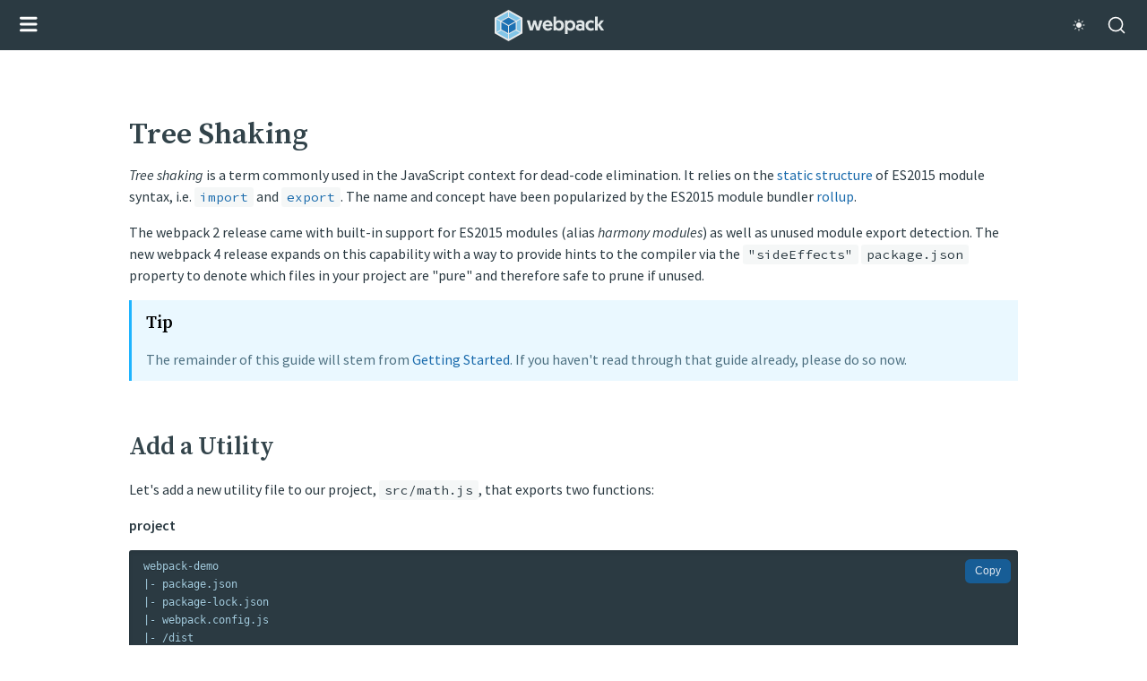

--- FILE ---
content_type: text/html; charset=utf-8
request_url: https://webpack.js.org/guides/tree-shaking/
body_size: 20808
content:
<!DOCTYPE html><html lang="en"><head><title data-rh="true">Tree Shaking | webpack</title><meta data-rh="true" charset="utf-8"/><meta data-rh="true" name="theme-color" content="#2B3A42"/><meta data-rh="true" name="viewport" content="width=device-width, initial-scale=1"/><meta data-rh="true" name="description" content="webpack is a module bundler. Its main purpose is to bundle JavaScript files for usage in a browser, yet it is also capable of transforming, bundling, or packaging just about any resource or asset."/><meta data-rh="true" property="og:site_name" content="webpack"/><meta data-rh="true" property="og:type" content="website"/><meta data-rh="true" property="og:title" content="Tree Shaking | webpack"/><meta data-rh="true" property="og:description" name="description" content="webpack is a module bundler. Its main purpose is to bundle JavaScript files for usage in a browser, yet it is also capable of transforming, bundling, or packaging just about any resource or asset."/><meta data-rh="true" property="og:image" content="https://webpack.js.org/icon-pwa-512x512.934507c816afbcdb.png"/><meta data-rh="true" property="twitter:card" content="summary"/><meta data-rh="true" property="twitter:site" content="@webpack"/><meta data-rh="true" property="twitter:creator" content="@webpack"/><meta data-rh="true" property="twitter:domain" content="https://webpack.js.org/"/><meta data-rh="true" name="mobile-web-app-capable" content="yes"/><meta data-rh="true" name="apple-mobile-web-app-capable" content="yes"/><meta data-rh="true" name="apple-mobile-web-app-status-bar-style" content="black"/><meta data-rh="true" name="apple-mobile-web-app-title" content="webpack"/><meta data-rh="true" name="msapplication-TileImage" content="/icon_150x150.png"/><meta data-rh="true" name="msapplication-TileColor" content="#465e69"/><link data-rh="true" rel="icon" type="image/x-icon" href="/favicon.a3dd58d3142f7566.ico"/><link data-rh="true" rel="manifest" href="/manifest.json"/><link data-rh="true" rel="canonical" href="https://webpack.js.org/guides/tree-shaking/"/><link data-rh="true" rel="icon" sizes="192x192" href="/icon_192x192.png"/><link data-rh="true" rel="icon" sizes="512x512" href="/icon_512x512.png"/><link data-rh="true" rel="apple-touch-icon" href="/icon_180x180.png"/><link data-rh="true" rel="mask-icon" href="/logo-on-white-bg.4a16a9aed80e42ee.svg" color="#465e69"/><link rel="stylesheet" href=/index.47c2c2c132026ba8.css /><link rel="stylesheet" href=/4513.f2f63cd547be85f4.css /></head><body><div id="root"><div class="site"><div class="site__header"><header class="bg-blue-800 dark:bg-gray-900"><div class="flex items-center py-10 px-[16px] justify-between md:px-[24px] md:max-w-[1024px] md:mx-auto md:justify-start"><button class="bg-transparent border-none md:hidden"><svg viewBox="-62 138 25 25" width="20" height="20" class="fill-current text-white"><path fill="currentColor" d="M-60.2 140.2h20.9c1 0 1.8.8 1.8 1.8s-.8 1.8-1.8 1.8h-20.9c-1 0-1.8-.8-1.8-1.8s.8-1.8 1.8-1.8M-60.2 148.7h20.9c1 0 1.8.8 1.8 1.8s-.8 1.8-1.8 1.8h-20.9c-1 0-1.8-.8-1.8-1.8s.8-1.8 1.8-1.8M-60.2 157.2h20.9c1 0 1.8.8 1.8 1.8s-.8 1.8-1.8 1.8h-20.9c-1 0-1.8-.8-1.8-1.8s.8-1.8 1.8-1.8"></path></svg></button><a class="md:mr-auto" href="/"><img class="logo" src="/site-logo.c0e60df418e04f58.svg" alt="webpack logo" width="122" height="35"/></a><nav class="hidden md:inline-grid md:grid-flow-col md:gap-x-[18px]"><a aria-label="webpack documentation" class="text-gray-100 dark:text-gray-100 text-sm font-light uppercase hover:text-blue-200" href="/concepts/">Documentation</a><a aria-label="contribute to webpack" class="text-gray-100 dark:text-gray-100 text-sm font-light uppercase hover:text-blue-200" href="/contribute/">Contribute</a><a aria-label="webpack blog" class="text-gray-100 dark:text-gray-100 text-sm font-light uppercase hover:text-blue-200" href="/blog/">Blog</a><div class="relative flex items-center justify-center "><a href="https://github.com/webpack/webpack" target="_blank" rel="noopener noreferrer" class="inline-flex items-center text-gray-100 dark:text-gray-200 hover:text-blue-200" aria-label="webpack on GitHub"><svg viewBox="0 0 24 24" aria-hidden="true" fill="currentColor" width="16"><path d="M12 2A10 10 0 0 0 2 12a10 10 0 0 0 6.8 9.5c.5 0 .7-.2.7-.5v-1.7C6.7 20 6.1 18 6.1 18c-.4-1.2-1-1.5-1-1.5-1-.6 0-.6 0-.6 1 0 1.5 1 1.5 1 .9 1.6 2.4 1.1 3 .9 0-.7.3-1.1.6-1.4-2.2-.2-4.6-1-4.6-4.9 0-1.1.4-2 1-2.7 0-.3-.4-1.3.2-2.7 0 0 .8-.2 2.7 1a9.4 9.4 0 0 1 5 0c2-1.2 2.8-1 2.8-1 .5 1.4.1 2.4 0 2.7.7.7 1 1.6 1 2.7 0 3.8-2.3 4.7-4.5 5 .4.2.7.8.7 1.8V21c0 .3.2.6.7.5 4-1.3 6.8-5 6.8-9.5A10 10 0 0 0 12 2"></path></svg></a></div><div class="relative flex items-center justify-center "><a href="https://x.com/webpack" target="_blank" rel="noopener noreferrer" class="inline-flex items-center text-gray-100 dark:text-gray-200 hover:text-blue-200" aria-label="webpack on X"><svg viewBox="0 0 24 24" aria-hidden="true" fill="currentColor" width="16"><path d="M18.244 2.25h3.308l-7.227 8.26 8.502 11.24H16.17l-5.214-6.817L4.99 21.75H1.68l7.73-8.835L1.254 2.25H8.08l4.713 6.231zm-1.161 17.52h1.833L7.084 4.126H5.117z"></path></svg></a></div><div class="relative flex items-center justify-center "><a href="https://stackoverflow.com/questions/tagged/webpack" target="_blank" rel="noopener noreferrer" class="inline-flex items-center text-gray-100 dark:text-gray-200 hover:text-blue-200" aria-label="webpack on StackOverflow"><svg viewBox="0 0 24 24" aria-hidden="true" fill="currentColor" width="16"><path d="M17.4 20.2v-5.4h1.8V22H3v-7.2h1.8v5.4zM6.8 14.3l.3-1.7 8.8 1.8-.3 1.8zm1.1-4.2.8-1.6 8.1 3.8-.7 1.6zm2.3-4 1.1-1.4 7 5.8-1.2 1.4L10 6m4.7-4L20 9l-1.4 1-5.4-7 1.4-1m-8 16.5v-1.8h9v1.8z"></path></svg></a></div><nav class="dropdown "><button aria-haspopup="true" aria-expanded="false" aria-label="Select language"><svg viewBox="0 0 610 560" xmlns="http://www.w3.org/2000/svg" class="dropdown__language text-gray-100 hover:text-blue-200 transition-colors duration-200"><path d="m304.8 99.2-162.5-57.3v353.6l162.5-52.6z"></path><path d="m300.9 99 168.7-57.3v353.6l-168.7-52.5zm-200.7 358.4 200.7-66.9v-291.5l-200.7 66.9z" fill="currentColor"></path><path d="m392.4 461.8 28.4 46.8 15-43.5zm-223.9-262.3c-1.1-1 1.4 8.6 4.8 12 6.1 6.1 10.8 6.9 13.3 7 5.6.2 12.5-1.4 16.5-3.1s10.9-5.2 13.5-10.4c.6-1.1 2.1-3 1.1-7.5-.7-3.5-3-4.8-5.7-4.6s-11 2.4-15 3.6-12.2 3.7-15.8 4.5-11.5-.3-12.7-1.5zm101.2 114.8c-1.6-.6-34.3-14.1-38.9-16.4a368 368 0 0 0 -17.5-7.5c12.3-19 20.1-33.4 21.2-35.6 1.9-4 15-29.5 15.3-31.1s.7-7.5.4-8.9-5.1 1.3-11.6 3.5-18.9 10.2-23.7 11.2-20.1 6.8-28 9.4c-7.8 2.6-22.7 7.1-28.8 8.8-6.1 1.6-11.4 1.8-14.9 2.8 0 0 .5 4.8 1.4 6.2s4.1 5 7.9 5.9c3.8 1 10 .6 12.8-.1s7.7-3.1 8.4-4.1c.7-1.1-.3-4.3.8-5.3s16.1-4.5 21.7-6.2 27.2-9.2 30.1-8.8a916 916 0 0 1 -23.9 47.7 821 821 0 0 1 -45 63.3c-5.3 6-18 21.5-22.4 25 1.1.3 9-.4 10.4-1.3 8.9-5.5 23.8-24.1 28.6-29.7a489.1 489.1 0 0 0 36.7-49.4c1.9.8 17.6 13.6 21.7 16.4a293 293 0 0 0 23.7 13.3c3.5 1.5 16.9 7.7 17.5 5.6.7-1.8-2.3-14.1-3.9-14.7z"></path><path clip-rule="evenodd" d="m194.1 484.7a204.9 204.9 0 0 0 30.7 14.5 233.6 233.6 0 0 0 46.4 12c.5 0 16 1.9 19.2 1.9h15.7c6.1-.5 11.8-.9 17.9-1.7 4.9-.7 10.3-1.6 15.5-2.8 3.8-.9 7.8-1.7 11.7-3 3.7-1 7.8-2.4 11.8-3.8l8.2-3.1c2.3-1 5.1-2.3 7.7-3.3a243 243 0 0 0 19.2-10c2.3-1.2 7.5-5.2 10.3-5.2 3.1 0 5.2 2.8 5.2 5.2 0 5.1-6.8 6.6-9.9 8.9-3.3 2.3-7.3 4-10.8 5.9-7 3.7-14.1 6.8-20.9 9.4a251 251 0 0 1 -27.3 8.5c-3.3.7-6.6 1.6-9.9 2.1-1.7.3-19.9 3.1-24.9 3.1h-23a293.9 293.9 0 0 1 -35.1-5.2 196 196 0 0 1 -33.1-10.3c-12-4.5-24.6-10.5-36.4-18.3-2.1-1.4-2.3-2.8-2.3-4.4a5 5 0 0 1 5.1-5.1c2.4.1 8 4.2 9 4.7zm101.4-98.1-189.9 63.2v-280.1l189.9-63.2zm10.6-288.3v292.7a6 6 0 0 1 -1.2 2.6c-.3.5-1 1.2-1.6 1.4a14621 14621 0 0 1 -203.1 67.6c-2.1 0-4-1.4-5.1-3.7 0-.2-.2-.3-.2-.7v-292.8c.3-.9.5-2.1 1.2-2.8 1.4-1.9 3.8-2.3 5.4-2.8 3-1 196.1-65.8 198.9-65.8 1.9 0 5.7 1.2 5.7 4.3z" fill-rule="evenodd"></path><path clip-rule="evenodd" d="m464.3 388-158-49.1v-236l158-53.7zm10.6-345.8v352.4c-.2 4-3 5.7-5.6 5.7-2.3 0-18.6-5.6-21.4-6.4l-65.8-20.4-14.6-4.7-12.9-4c-18.6-5.7-37.6-11.5-56.3-17.8-.7-.2-2.4-2.6-2.4-3.1v-246.1c.3-.9.7-1.9 1.6-2.6 1.4-1.6 61.1-21.4 84.7-29.3 6.3-2.3 84.8-29.3 87.3-29.3 3 .1 5.4 2.3 5.4 5.6z" fill-rule="evenodd"></path><path d="m515 461.8-211.1-67.3.9-292.8 210.2 66.9z"></path><path clip-rule="evenodd" d="m408.6 232.5-20.7 50.1 38.1 11.5zm-12.4-47.2 27.2 8.2 49.5 178.6-27.9-8.5-10-36.7-57.7-17.5-12.4 29.9-27.9-8.5z" fill="currentColor" fill-rule="evenodd"></path></svg><i aria-hidden="true" class="dropdown__arrow"></i></button><div class="dropdown__list "><ul><li><a href="https://webpack.js.org/guides/tree-shaking/" class="px-5 block"><span>English</span></a></li><li><a href="https://webpack.docschina.org/guides/tree-shaking/" class="px-5 block"><span lang="zh">中文</span></a></li><li><a href="https://webpack.kr/guides/tree-shaking/" class="px-5 block"><span lang="ko">한국어</span></a></li></ul></div></nav></nav><div class="inline-flex items-center ml-[18px]"><div class="relative flex items-center justify-center "><button aria-label="Switch to dark theme" class="bg-transparent border-none cursor-pointer text-[16px] p-0 inline-flex items-center text-gray-100 hover:text-blue-200 transition-colors duration-200" data-testid="hello-darkness"><svg width="16" height="16" viewBox="0 0 24 24" xmlns="http://www.w3.org/2000/svg"><path d="M12 18.14a.722.722 0 0 0-.722.722v2.166a.722.722 0 0 0 1.444 0v-2.166a.722.722 0 0 0-.722-.721ZM12 2.25a.722.722 0 0 0-.722.722v2.166a.722.722 0 0 0 1.444 0V2.972A.722.722 0 0 0 12 2.25ZM5.86 12a.722.722 0 0 0-.723-.722H2.972a.722.722 0 0 0 0 1.444h2.165A.722.722 0 0 0 5.86 12ZM21.028 11.278h-2.165a.722.722 0 0 0 0 1.444h2.165a.722.722 0 0 0 0-1.444ZM7.148 16.13a.72.72 0 0 0-.51.21l-1.533 1.534a.72.72 0 1 0 1.022 1.022l1.532-1.533a.724.724 0 0 0-.51-1.233ZM16.852 7.87a.72.72 0 0 0 .51-.21l1.533-1.533a.72.72 0 0 0 .211-.511.72.72 0 0 0-.722-.722.72.72 0 0 0-.51.21L16.34 6.639a.72.72 0 0 0-.211.51.72.72 0 0 0 .722.722ZM6.127 5.105a.72.72 0 0 0-.511-.211.72.72 0 0 0-.722.722.72.72 0 0 0 .21.51L6.638 7.66a.72.72 0 0 0 .511.211.72.72 0 0 0 .722-.722.72.72 0 0 0-.21-.51L6.126 5.105ZM17.363 16.34a.72.72 0 1 0-1.022 1.022l1.532 1.533a.72.72 0 0 0 1.022 0 .72.72 0 0 0 0-1.021l-1.532-1.533ZM12 7.5c-2.48 0-4.5 2.02-4.5 4.5s2.02 4.5 4.5 4.5 4.5-2.02 4.5-4.5-2.02-4.5-4.5-4.5Z" fill="currentColor"></path></svg></button></div><button type="button" class="DocSearch DocSearch-Button" aria-label="Search (Command+K)"><span class="DocSearch-Button-Container"><svg width="20" height="20" class="DocSearch-Search-Icon" viewBox="0 0 20 20" aria-hidden="true"><path d="M14.386 14.386l4.0877 4.0877-4.0877-4.0877c-2.9418 2.9419-7.7115 2.9419-10.6533 0-2.9419-2.9418-2.9419-7.7115 0-10.6533 2.9418-2.9419 7.7115-2.9419 10.6533 0 2.9419 2.9418 2.9419 7.7115 0 10.6533z" stroke="currentColor" fill="none" fill-rule="evenodd" stroke-linecap="round" stroke-linejoin="round"></path></svg><span class="DocSearch-Button-Placeholder">Search</span></span><span class="DocSearch-Button-Keys"></span></button></div></div><div class="bg-gray-100 dark:bg-gray-800 hidden md:block"><div class="md:max-w-[1024px] md:mx-auto md:grid md:grid-flow-col md:justify-end md:gap-x-[20px] md:px-[24px]" data-testid="sub-navigation"><a title="api" class="text-blue-400 py-5 text-sm capitalize hover:text-black dark:hover:text-white" href="/api/">API</a><a title="concepts" class="text-blue-400 py-5 text-sm capitalize hover:text-black dark:hover:text-white" href="/concepts/">concepts</a><a title="configuration" class="text-blue-400 py-5 text-sm capitalize hover:text-black dark:hover:text-white" href="/configuration/">configuration</a><a title="guides" aria-current="page" class="!text-black dark:!text-white text-blue-400 py-5 text-sm capitalize hover:text-black dark:hover:text-white" href="/guides/">guides</a><a title="loaders" class="text-blue-400 py-5 text-sm capitalize hover:text-black dark:hover:text-white" href="/loaders/">loaders</a><a title="migrate" class="text-blue-400 py-5 text-sm capitalize hover:text-black dark:hover:text-white" href="/migrate/">migrate</a><a title="plugins" class="text-blue-400 py-5 text-sm capitalize hover:text-black dark:hover:text-white" href="/plugins/">plugins</a></div></div></header></div><div class="container site__content"><div class="sponsors"><div class="sponsors__content"><div class="sponsors__link-wrapper"><a href="https://www.ag-grid.com/?utm_source=webpack&amp;utm_medium=banner&amp;utm_campaign=sponsorship" target="_blank" rel="noopener noreferrer"><img class="agGridLogo" src="/ag-grid-logo.6a68915181a34a15.png" alt="ag grid" width="220" loading="lazy"/></a></div><div class="sponsors__link-wrapper"><a href="https://charts.ag-grid.com/?utm_source=webpack&amp;utm_medium=banner&amp;utm_campaign=sponsorship" target="_blank" rel="noopener noreferrer"><img class="agChartsLogo" src="/ag-charts-logo.f1735fb8902861d2.png" alt="ag charts" width="220" loading="lazy"/></a></div><div class="sponsors__link-wrapper-2"><a href="https://www.ag-grid.com/?utm_source=webpack&amp;utm_medium=banner&amp;utm_campaign=sponsorship" target="_blank" rel="noopener noreferrer"><div class="sponsors__tagline">Datagrid and Charting for Enterprise Applications</div><div class="sponsors__img__wrapper"><img src="/icon-square-small.9e8aff7a67a5dd20.svg" alt="webpack" width="150" height="150" loading="lazy"/></div><div class="sponsors__footer">Proud to partner with webpack</div></a></div></div></div><nav class="sidebar site__sidebar"><div class="sidebar__inner"><div class="relative z-0 bg-white dark:bg-gray-100 "><select class="text-gray-600 text-14 px-5 py-5 appearance-none box-border border border-gray-200 border-solid flex-col flex w-full rounded-none bg-transparent bg-none"><option selected="" value="5">webpack 5</option><option value="4">webpack 4</option></select><svg xmlns="http://www.w3.org/2000/svg" viewBox="0 0 20 20" class="absolute right-5 top-5 fill-current text-gray-300 z-[-1]" width="20" height="20"><path d="M4.5 7.5c.5-.4 1-.4 1.6 0l3.9 3.8 4-3.8c.4-.4 1-.4 1.5 0 .4.5.4 1.2 0 1.7l-4.7 4.5a1 1 0 0 1-1.6 0L4.5 9.2c-.4-.5-.4-1.2 0-1.7"></path></svg></div><div class="sidebar-item sidebar-item--disabled`"><svg xmlns="http://www.w3.org/2000/svg" viewBox="0 0 20 20" class="sidebar-item__toggle" width="15" height="17" fill="#175d96"><path d="M10 3.3c-.6 0-1 .4-1.1 1.1v11.2c0 .3.2.6.4.8s.5.4.8.4c.6 0 1-.4 1.1-1.1V4.5c0-.3-.2-.6-.4-.8s-.5-.4-.8-.4"></path></svg><a class="sidebar-item__title sidebar-link__print" href="/guides/printable/" rel="nofollow noopener noreferrer" alt="Print" title="Print" target="_blank">Print Section<img src="/icon-print.3c147a8b5a684f88.svg" width="27" height="20" alt="Printer Icon"/></a></div><div><div class="sidebar-item  sidebar-item--disabled"><svg xmlns="http://www.w3.org/2000/svg" viewBox="0 0 20 20" class="sidebar-item__toggle" width="15" height="17" fill="#175d96"><path d="M10 3.3c-.6 0-1 .4-1.1 1.1v11.2c0 .3.2.6.4.8s.5.4.8.4c.6 0 1-.4 1.1-1.1V4.5c0-.3-.2-.6-.4-.8s-.5-.4-.8-.4"></path></svg><a class="sidebar-item__title" href="/guides/">Guides</a></div></div><div><div class="sidebar-item  "><svg xmlns="http://www.w3.org/2000/svg" viewBox="0 0 20 20" width="15" height="17" fill="#175d96" class="sidebar-item__toggle"><path d="m9.2 4.5 4.5 4.7c.2.2.3.5.3.8s-.1.6-.3.8l-4.5 4.7c-.5.4-1.2.4-1.7 0-.4-.5-.4-1 0-1.6l3.8-3.9-3.8-4c-.4-.4-.4-1 0-1.5.5-.4 1.2-.4 1.7 0"></path></svg><a class="sidebar-item__title" href="/guides/getting-started/">Getting Started</a><ul class="sidebar-item__anchors"><li class="sidebar-item__anchor" title="Basic Setup"><a class="" href="/guides/getting-started/#basic-setup">Basic Setup</a></li><li class="sidebar-item__anchor" title="Creating a Bundle"><a class="" href="/guides/getting-started/#creating-a-bundle">Creating a Bundle</a></li><li class="sidebar-item__anchor" title="Modules"><a class="" href="/guides/getting-started/#modules">Modules</a></li><li class="sidebar-item__anchor" title="Using a Configuration"><a class="" href="/guides/getting-started/#using-a-configuration">Using a Configuration</a></li><li class="sidebar-item__anchor" title="NPM Scripts"><a class="" href="/guides/getting-started/#npm-scripts">NPM Scripts</a></li><li class="sidebar-item__anchor" title="Conclusion"><a class="" href="/guides/getting-started/#conclusion">Conclusion</a></li></ul></div></div><div><div class="sidebar-item  "><svg xmlns="http://www.w3.org/2000/svg" viewBox="0 0 20 20" width="15" height="17" fill="#175d96" class="sidebar-item__toggle"><path d="m9.2 4.5 4.5 4.7c.2.2.3.5.3.8s-.1.6-.3.8l-4.5 4.7c-.5.4-1.2.4-1.7 0-.4-.5-.4-1 0-1.6l3.8-3.9-3.8-4c-.4-.4-.4-1 0-1.5.5-.4 1.2-.4 1.7 0"></path></svg><a class="sidebar-item__title" href="/guides/asset-management/">Asset Management</a><ul class="sidebar-item__anchors"><li class="sidebar-item__anchor" title="Setup"><a class="" href="/guides/asset-management/#setup">Setup</a></li><li class="sidebar-item__anchor" title="Loading CSS"><a class="" href="/guides/asset-management/#loading-css">Loading CSS</a></li><li class="sidebar-item__anchor" title="Loading Images"><a class="" href="/guides/asset-management/#loading-images">Loading Images</a></li><li class="sidebar-item__anchor" title="Loading Fonts"><a class="" href="/guides/asset-management/#loading-fonts">Loading Fonts</a></li><li class="sidebar-item__anchor" title="Loading Data"><a class="" href="/guides/asset-management/#loading-data">Loading Data</a><ul class="sidebar-item__anchors"><li class="sidebar-item__anchor" title="Customize parser of JSON modules"><a class="" href="/guides/asset-management/#customize-parser-of-json-modules">Customize parser of JSON modules</a></li></ul></li><li class="sidebar-item__anchor" title="Global Assets"><a class="" href="/guides/asset-management/#global-assets">Global Assets</a></li><li class="sidebar-item__anchor" title="Wrapping up"><a class="" href="/guides/asset-management/#wrapping-up">Wrapping up</a></li><li class="sidebar-item__anchor" title="Next guide"><a class="" href="/guides/asset-management/#next-guide">Next guide</a></li><li class="sidebar-item__anchor" title="Further Reading"><a class="" href="/guides/asset-management/#further-reading">Further Reading</a></li></ul></div></div><div><div class="sidebar-item  "><svg xmlns="http://www.w3.org/2000/svg" viewBox="0 0 20 20" width="15" height="17" fill="#175d96" class="sidebar-item__toggle"><path d="m9.2 4.5 4.5 4.7c.2.2.3.5.3.8s-.1.6-.3.8l-4.5 4.7c-.5.4-1.2.4-1.7 0-.4-.5-.4-1 0-1.6l3.8-3.9-3.8-4c-.4-.4-.4-1 0-1.5.5-.4 1.2-.4 1.7 0"></path></svg><a class="sidebar-item__title" href="/guides/output-management/">Output Management</a><ul class="sidebar-item__anchors"><li class="sidebar-item__anchor" title="Preparation"><a class="" href="/guides/output-management/#preparation">Preparation</a></li><li class="sidebar-item__anchor" title="Setting up HtmlWebpackPlugin"><a class="" href="/guides/output-management/#setting-up-htmlwebpackplugin">Setting up HtmlWebpackPlugin</a></li><li class="sidebar-item__anchor" title="Cleaning up the /dist folder"><a class="" href="/guides/output-management/#cleaning-up-the-dist-folder">Cleaning up the /dist folder</a></li><li class="sidebar-item__anchor" title="The Manifest"><a class="" href="/guides/output-management/#the-manifest">The Manifest</a></li><li class="sidebar-item__anchor" title="Conclusion"><a class="" href="/guides/output-management/#conclusion">Conclusion</a></li></ul></div></div><div><div class="sidebar-item  "><svg xmlns="http://www.w3.org/2000/svg" viewBox="0 0 20 20" width="15" height="17" fill="#175d96" class="sidebar-item__toggle"><path d="m9.2 4.5 4.5 4.7c.2.2.3.5.3.8s-.1.6-.3.8l-4.5 4.7c-.5.4-1.2.4-1.7 0-.4-.5-.4-1 0-1.6l3.8-3.9-3.8-4c-.4-.4-.4-1 0-1.5.5-.4 1.2-.4 1.7 0"></path></svg><a class="sidebar-item__title" href="/guides/development/">Development</a><ul class="sidebar-item__anchors"><li class="sidebar-item__anchor" title="Using source maps"><a class="" href="/guides/development/#using-source-maps">Using source maps</a></li><li class="sidebar-item__anchor" title="Choosing a Development Tool"><a class="" href="/guides/development/#choosing-a-development-tool">Choosing a Development Tool</a><ul class="sidebar-item__anchors"><li class="sidebar-item__anchor" title="Using Watch Mode"><a class="" href="/guides/development/#using-watch-mode">Using Watch Mode</a></li><li class="sidebar-item__anchor" title="Using webpack-dev-server"><a class="" href="/guides/development/#using-webpack-dev-server">Using webpack-dev-server</a></li><li class="sidebar-item__anchor" title="Using webpack-dev-middleware"><a class="" href="/guides/development/#using-webpack-dev-middleware">Using webpack-dev-middleware</a></li></ul></li><li class="sidebar-item__anchor" title="Adjusting Your Text Editor"><a class="" href="/guides/development/#adjusting-your-text-editor">Adjusting Your Text Editor</a></li><li class="sidebar-item__anchor" title="Conclusion"><a class="" href="/guides/development/#conclusion">Conclusion</a></li></ul></div></div><div><div class="sidebar-item  "><svg xmlns="http://www.w3.org/2000/svg" viewBox="0 0 20 20" width="15" height="17" fill="#175d96" class="sidebar-item__toggle"><path d="m9.2 4.5 4.5 4.7c.2.2.3.5.3.8s-.1.6-.3.8l-4.5 4.7c-.5.4-1.2.4-1.7 0-.4-.5-.4-1 0-1.6l3.8-3.9-3.8-4c-.4-.4-.4-1 0-1.5.5-.4 1.2-.4 1.7 0"></path></svg><a class="sidebar-item__title" href="/guides/code-splitting/">Code Splitting</a><ul class="sidebar-item__anchors"><li class="sidebar-item__anchor" title="Entry Points"><a class="" href="/guides/code-splitting/#entry-points">Entry Points</a></li><li class="sidebar-item__anchor" title="Prevent Duplication"><a class="" href="/guides/code-splitting/#prevent-duplication">Prevent Duplication</a><ul class="sidebar-item__anchors"><li class="sidebar-item__anchor" title="Entry dependencies"><a class="" href="/guides/code-splitting/#entry-dependencies">Entry dependencies</a></li><li class="sidebar-item__anchor" title="SplitChunksPlugin"><a class="" href="/guides/code-splitting/#splitchunksplugin">SplitChunksPlugin</a></li></ul></li><li class="sidebar-item__anchor" title="Dynamic Imports"><a class="" href="/guides/code-splitting/#dynamic-imports">Dynamic Imports</a></li><li class="sidebar-item__anchor" title="Prefetching/Preloading modules"><a class="" href="/guides/code-splitting/#prefetchingpreloading-modules">Prefetching/Preloading modules</a></li><li class="sidebar-item__anchor" title="Bundle Analysis"><a class="" href="/guides/code-splitting/#bundle-analysis">Bundle Analysis</a></li><li class="sidebar-item__anchor" title="Next Steps"><a class="" href="/guides/code-splitting/#next-steps">Next Steps</a></li></ul></div></div><div><div class="sidebar-item  "><svg xmlns="http://www.w3.org/2000/svg" viewBox="0 0 20 20" width="15" height="17" fill="#175d96" class="sidebar-item__toggle"><path d="m9.2 4.5 4.5 4.7c.2.2.3.5.3.8s-.1.6-.3.8l-4.5 4.7c-.5.4-1.2.4-1.7 0-.4-.5-.4-1 0-1.6l3.8-3.9-3.8-4c-.4-.4-.4-1 0-1.5.5-.4 1.2-.4 1.7 0"></path></svg><a class="sidebar-item__title" href="/guides/caching/">Caching</a><ul class="sidebar-item__anchors"><li class="sidebar-item__anchor" title="Output Filenames"><a class="" href="/guides/caching/#output-filenames">Output Filenames</a></li><li class="sidebar-item__anchor" title="Extracting Boilerplate"><a class="" href="/guides/caching/#extracting-boilerplate">Extracting Boilerplate</a></li><li class="sidebar-item__anchor" title="Module Identifiers"><a class="" href="/guides/caching/#module-identifiers">Module Identifiers</a></li><li class="sidebar-item__anchor" title="Conclusion"><a class="" href="/guides/caching/#conclusion">Conclusion</a></li></ul></div></div><div><div class="sidebar-item  "><svg xmlns="http://www.w3.org/2000/svg" viewBox="0 0 20 20" width="15" height="17" fill="#175d96" class="sidebar-item__toggle"><path d="m9.2 4.5 4.5 4.7c.2.2.3.5.3.8s-.1.6-.3.8l-4.5 4.7c-.5.4-1.2.4-1.7 0-.4-.5-.4-1 0-1.6l3.8-3.9-3.8-4c-.4-.4-.4-1 0-1.5.5-.4 1.2-.4 1.7 0"></path></svg><a class="sidebar-item__title" href="/guides/author-libraries/">Authoring Libraries</a><ul class="sidebar-item__anchors"><li class="sidebar-item__anchor" title="Authoring a Library"><a class="" href="/guides/author-libraries/#authoring-a-library">Authoring a Library</a></li><li class="sidebar-item__anchor" title="Webpack Configuration"><a class="" href="/guides/author-libraries/#webpack-configuration">Webpack Configuration</a></li><li class="sidebar-item__anchor" title="Expose the Library"><a class="" href="/guides/author-libraries/#expose-the-library">Expose the Library</a></li><li class="sidebar-item__anchor" title="Externalize Lodash"><a class="" href="/guides/author-libraries/#externalize-lodash">Externalize Lodash</a><ul class="sidebar-item__anchors"><li class="sidebar-item__anchor" title="External Limitations"><a class="" href="/guides/author-libraries/#external-limitations">External Limitations</a></li></ul></li><li class="sidebar-item__anchor" title="Final Steps"><a class="" href="/guides/author-libraries/#final-steps">Final Steps</a></li></ul></div></div><div><div class="sidebar-item  sidebar-item--disabled"><svg xmlns="http://www.w3.org/2000/svg" viewBox="0 0 20 20" class="sidebar-item__toggle" width="15" height="17" fill="#175d96"><path d="M10 3.3c-.6 0-1 .4-1.1 1.1v11.2c0 .3.2.6.4.8s.5.4.8.4c.6 0 1-.4 1.1-1.1V4.5c0-.3-.2-.6-.4-.8s-.5-.4-.8-.4"></path></svg><a class="sidebar-item__title" href="/guides/environment-variables/">Environment Variables</a></div></div><div><div class="sidebar-item  "><svg xmlns="http://www.w3.org/2000/svg" viewBox="0 0 20 20" width="15" height="17" fill="#175d96" class="sidebar-item__toggle"><path d="m9.2 4.5 4.5 4.7c.2.2.3.5.3.8s-.1.6-.3.8l-4.5 4.7c-.5.4-1.2.4-1.7 0-.4-.5-.4-1 0-1.6l3.8-3.9-3.8-4c-.4-.4-.4-1 0-1.5.5-.4 1.2-.4 1.7 0"></path></svg><a class="sidebar-item__title" href="/guides/build-performance/">Build Performance</a><ul class="sidebar-item__anchors"><li class="sidebar-item__anchor" title="General"><a class="" href="/guides/build-performance/#general">General</a><ul class="sidebar-item__anchors"><li class="sidebar-item__anchor" title="Stay Up to Date"><a class="" href="/guides/build-performance/#stay-up-to-date">Stay Up to Date</a></li><li class="sidebar-item__anchor" title="Loaders"><a class="" href="/guides/build-performance/#loaders">Loaders</a></li><li class="sidebar-item__anchor" title="Bootstrap"><a class="" href="/guides/build-performance/#bootstrap">Bootstrap</a></li><li class="sidebar-item__anchor" title="Resolving"><a class="" href="/guides/build-performance/#resolving">Resolving</a></li><li class="sidebar-item__anchor" title="Dlls"><a class="" href="/guides/build-performance/#dlls">Dlls</a></li><li class="sidebar-item__anchor" title="Smaller = Faster"><a class="" href="/guides/build-performance/#smaller--faster">Smaller = Faster</a></li><li class="sidebar-item__anchor" title="Worker Pool"><a class="" href="/guides/build-performance/#worker-pool">Worker Pool</a></li><li class="sidebar-item__anchor" title="Persistent cache"><a class="" href="/guides/build-performance/#persistent-cache">Persistent cache</a></li><li class="sidebar-item__anchor" title="Custom plugins/loaders"><a class="" href="/guides/build-performance/#custom-pluginsloaders">Custom plugins/loaders</a></li><li class="sidebar-item__anchor" title="Progress plugin"><a class="" href="/guides/build-performance/#progress-plugin">Progress plugin</a></li></ul></li><li class="sidebar-item__anchor" title="Development"><a class="" href="/guides/build-performance/#development">Development</a><ul class="sidebar-item__anchors"><li class="sidebar-item__anchor" title="Incremental Builds"><a class="" href="/guides/build-performance/#incremental-builds">Incremental Builds</a></li><li class="sidebar-item__anchor" title="Compile in Memory"><a class="" href="/guides/build-performance/#compile-in-memory">Compile in Memory</a></li><li class="sidebar-item__anchor" title="stats.toJson speed"><a class="" href="/guides/build-performance/#statstojson-speed">stats.toJson speed</a></li><li class="sidebar-item__anchor" title="Devtool"><a class="" href="/guides/build-performance/#devtool">Devtool</a></li><li class="sidebar-item__anchor" title="Avoid Production Specific Tooling"><a class="" href="/guides/build-performance/#avoid-production-specific-tooling">Avoid Production Specific Tooling</a></li><li class="sidebar-item__anchor" title="Minimal Entry Chunk"><a class="" href="/guides/build-performance/#minimal-entry-chunk">Minimal Entry Chunk</a></li><li class="sidebar-item__anchor" title="Avoid Extra Optimization Steps"><a class="" href="/guides/build-performance/#avoid-extra-optimization-steps">Avoid Extra Optimization Steps</a></li><li class="sidebar-item__anchor" title="Output Without Path Info"><a class="" href="/guides/build-performance/#output-without-path-info">Output Without Path Info</a></li><li class="sidebar-item__anchor" title="Node.js Versions 8.9.10-9.11.1"><a class="" href="/guides/build-performance/#nodejs-versions-8910-9111">Node.js Versions 8.9.10-9.11.1</a></li><li class="sidebar-item__anchor" title="TypeScript Loader"><a class="" href="/guides/build-performance/#typescript-loader">TypeScript Loader</a></li></ul></li><li class="sidebar-item__anchor" title="Production"><a class="" href="/guides/build-performance/#production">Production</a><ul class="sidebar-item__anchors"><li class="sidebar-item__anchor" title="Source Maps"><a class="" href="/guides/build-performance/#source-maps">Source Maps</a></li></ul></li><li class="sidebar-item__anchor" title="Specific Tooling Issues"><a class="" href="/guides/build-performance/#specific-tooling-issues">Specific Tooling Issues</a><ul class="sidebar-item__anchors"><li class="sidebar-item__anchor" title="Babel"><a class="" href="/guides/build-performance/#babel">Babel</a></li><li class="sidebar-item__anchor" title="TypeScript"><a class="" href="/guides/build-performance/#typescript">TypeScript</a></li><li class="sidebar-item__anchor" title="Sass"><a class="" href="/guides/build-performance/#sass">Sass</a></li></ul></li></ul></div></div><div><div class="sidebar-item  "><svg xmlns="http://www.w3.org/2000/svg" viewBox="0 0 20 20" width="15" height="17" fill="#175d96" class="sidebar-item__toggle"><path d="m9.2 4.5 4.5 4.7c.2.2.3.5.3.8s-.1.6-.3.8l-4.5 4.7c-.5.4-1.2.4-1.7 0-.4-.5-.4-1 0-1.6l3.8-3.9-3.8-4c-.4-.4-.4-1 0-1.5.5-.4 1.2-.4 1.7 0"></path></svg><a class="sidebar-item__title" href="/guides/csp/">Content Security Policies</a><ul class="sidebar-item__anchors"><li class="sidebar-item__anchor" title="Examples"><a class="" href="/guides/csp/#examples">Examples</a></li><li class="sidebar-item__anchor" title="Enabling CSP"><a class="" href="/guides/csp/#enabling-csp">Enabling CSP</a></li><li class="sidebar-item__anchor" title="Trusted Types"><a class="" href="/guides/csp/#trusted-types">Trusted Types</a></li></ul></div></div><div><div class="sidebar-item  "><svg xmlns="http://www.w3.org/2000/svg" viewBox="0 0 20 20" width="15" height="17" fill="#175d96" class="sidebar-item__toggle"><path d="m9.2 4.5 4.5 4.7c.2.2.3.5.3.8s-.1.6-.3.8l-4.5 4.7c-.5.4-1.2.4-1.7 0-.4-.5-.4-1 0-1.6l3.8-3.9-3.8-4c-.4-.4-.4-1 0-1.5.5-.4 1.2-.4 1.7 0"></path></svg><a class="sidebar-item__title" href="/guides/development-vagrant/">Development - Vagrant</a><ul class="sidebar-item__anchors"><li class="sidebar-item__anchor" title="Configuring the Project"><a class="" href="/guides/development-vagrant/#configuring-the-project">Configuring the Project</a></li><li class="sidebar-item__anchor" title="Running the Server"><a class="" href="/guides/development-vagrant/#running-the-server">Running the Server</a></li><li class="sidebar-item__anchor" title="Advanced Usage with nginx"><a class="" href="/guides/development-vagrant/#advanced-usage-with-nginx">Advanced Usage with nginx</a></li><li class="sidebar-item__anchor" title="Conclusion"><a class="" href="/guides/development-vagrant/#conclusion">Conclusion</a></li></ul></div></div><div><div class="sidebar-item  "><svg xmlns="http://www.w3.org/2000/svg" viewBox="0 0 20 20" width="15" height="17" fill="#175d96" class="sidebar-item__toggle"><path d="m9.2 4.5 4.5 4.7c.2.2.3.5.3.8s-.1.6-.3.8l-4.5 4.7c-.5.4-1.2.4-1.7 0-.4-.5-.4-1 0-1.6l3.8-3.9-3.8-4c-.4-.4-.4-1 0-1.5.5-.4 1.2-.4 1.7 0"></path></svg><a class="sidebar-item__title" href="/guides/dependency-management/">Dependency Management</a><ul class="sidebar-item__anchors"><li class="sidebar-item__anchor" title="require with expression"><a class="" href="/guides/dependency-management/#require-with-expression">require with expression</a></li><li class="sidebar-item__anchor" title="require.context"><a class="" href="/guides/dependency-management/#requirecontext">require.context</a><ul class="sidebar-item__anchors"><li class="sidebar-item__anchor" title="context module API"><a class="" href="/guides/dependency-management/#context-module-api">context module API</a></li></ul></li></ul></div></div><div><div class="sidebar-item  "><svg xmlns="http://www.w3.org/2000/svg" viewBox="0 0 20 20" width="15" height="17" fill="#175d96" class="sidebar-item__toggle"><path d="m9.2 4.5 4.5 4.7c.2.2.3.5.3.8s-.1.6-.3.8l-4.5 4.7c-.5.4-1.2.4-1.7 0-.4-.5-.4-1 0-1.6l3.8-3.9-3.8-4c-.4-.4-.4-1 0-1.5.5-.4 1.2-.4 1.7 0"></path></svg><a class="sidebar-item__title" href="/guides/installation/">Installation</a><ul class="sidebar-item__anchors"><li class="sidebar-item__anchor" title="Prerequisites"><a class="" href="/guides/installation/#prerequisites">Prerequisites</a></li><li class="sidebar-item__anchor" title="Local Installation"><a class="" href="/guides/installation/#local-installation">Local Installation</a></li><li class="sidebar-item__anchor" title="Global Installation"><a class="" href="/guides/installation/#global-installation">Global Installation</a></li><li class="sidebar-item__anchor" title="Bleeding Edge"><a class="" href="/guides/installation/#bleeding-edge">Bleeding Edge</a></li></ul></div></div><div><div class="sidebar-item  "><svg xmlns="http://www.w3.org/2000/svg" viewBox="0 0 20 20" width="15" height="17" fill="#175d96" class="sidebar-item__toggle"><path d="m9.2 4.5 4.5 4.7c.2.2.3.5.3.8s-.1.6-.3.8l-4.5 4.7c-.5.4-1.2.4-1.7 0-.4-.5-.4-1 0-1.6l3.8-3.9-3.8-4c-.4-.4-.4-1 0-1.5.5-.4 1.2-.4 1.7 0"></path></svg><a class="sidebar-item__title" href="/guides/hot-module-replacement/">Hot Module Replacement</a><ul class="sidebar-item__anchors"><li class="sidebar-item__anchor" title="Enabling HMR"><a class="" href="/guides/hot-module-replacement/#enabling-hmr">Enabling HMR</a></li><li class="sidebar-item__anchor" title="Via the Node.js API"><a class="" href="/guides/hot-module-replacement/#via-the-nodejs-api">Via the Node.js API</a></li><li class="sidebar-item__anchor" title="Gotchas"><a class="" href="/guides/hot-module-replacement/#gotchas">Gotchas</a></li><li class="sidebar-item__anchor" title="HMR with Stylesheets"><a class="" href="/guides/hot-module-replacement/#hmr-with-stylesheets">HMR with Stylesheets</a></li><li class="sidebar-item__anchor" title="Other Code and Frameworks"><a class="" href="/guides/hot-module-replacement/#other-code-and-frameworks">Other Code and Frameworks</a></li></ul></div></div><div><div class="sidebar-item sidebar-item--open "><svg xmlns="http://www.w3.org/2000/svg" viewBox="0 0 20 20" width="15" height="17" fill="#175d96" class="sidebar-item__toggle"><path d="m9.2 4.5 4.5 4.7c.2.2.3.5.3.8s-.1.6-.3.8l-4.5 4.7c-.5.4-1.2.4-1.7 0-.4-.5-.4-1 0-1.6l3.8-3.9-3.8-4c-.4-.4-.4-1 0-1.5.5-.4 1.2-.4 1.7 0"></path></svg><a aria-current="page" class="sidebar-item__title active" href="/guides/tree-shaking/">Tree Shaking</a><ul class="sidebar-item__anchors"><li class="sidebar-item__anchor" title="Add a Utility"><a aria-current="page" class="active" href="/guides/tree-shaking/#add-a-utility">Add a Utility</a></li><li class="sidebar-item__anchor" title="Mark the file as side-effect-free"><a aria-current="page" class="active" href="/guides/tree-shaking/#mark-the-file-as-side-effect-free">Mark the file as side-effect-free</a></li><li class="sidebar-item__anchor" title="Clarifying tree shaking and sideEffects"><a aria-current="page" class="active" href="/guides/tree-shaking/#clarifying-tree-shaking-and-sideeffects">Clarifying tree shaking and sideEffects</a></li><li class="sidebar-item__anchor" title="Full Example: Understanding Side Effects with CSS Files"><a aria-current="page" class="active" href="/guides/tree-shaking/#full-example-understanding-side-effects-with-css-files">Full Example: Understanding Side Effects with CSS Files</a><ul class="sidebar-item__anchors"><li class="sidebar-item__anchor" title="Package Structure"><a aria-current="page" class="active" href="/guides/tree-shaking/#package-structure">Package Structure</a></li><li class="sidebar-item__anchor" title="Package Files Content"><a aria-current="page" class="active" href="/guides/tree-shaking/#package-files-content">Package Files Content</a></li><li class="sidebar-item__anchor" title="What Happens When Consuming This Package?"><a aria-current="page" class="active" href="/guides/tree-shaking/#what-happens-when-consuming-this-package">What Happens When Consuming This Package?</a></li><li class="sidebar-item__anchor" title="The Decision Tree for Side Effects"><a aria-current="page" class="active" href="/guides/tree-shaking/#the-decision-tree-for-side-effects">The Decision Tree for Side Effects</a></li><li class="sidebar-item__anchor" title="Real-World Impact"><a aria-current="page" class="active" href="/guides/tree-shaking/#real-world-impact">Real-World Impact</a></li><li class="sidebar-item__anchor" title="Testing Side Effects Configuration"><a aria-current="page" class="active" href="/guides/tree-shaking/#testing-side-effects-configuration">Testing Side Effects Configuration</a></li></ul></li><li class="sidebar-item__anchor" title="Mark a function call as side-effect-free"><a aria-current="page" class="active" href="/guides/tree-shaking/#mark-a-function-call-as-side-effect-free">Mark a function call as side-effect-free</a></li><li class="sidebar-item__anchor" title="Minify the Output"><a aria-current="page" class="active" href="/guides/tree-shaking/#minify-the-output">Minify the Output</a></li><li class="sidebar-item__anchor" title="Common Pitfalls with Side Effects"><a aria-current="page" class="active" href="/guides/tree-shaking/#common-pitfalls-with-side-effects">Common Pitfalls with Side Effects</a><ul class="sidebar-item__anchors"><li class="sidebar-item__anchor" title="1. Over-optimistic sideEffects: false"><a aria-current="page" class="active" href="/guides/tree-shaking/#1-over-optimistic-sideeffects-false">1. Over-optimistic sideEffects: false</a></li><li class="sidebar-item__anchor" title="2. Re-exports with Side Effects"><a aria-current="page" class="active" href="/guides/tree-shaking/#2-re-exports-with-side-effects">2. Re-exports with Side Effects</a></li><li class="sidebar-item__anchor" title="3. Forgetting about Nested Dependencies"><a aria-current="page" class="active" href="/guides/tree-shaking/#3-forgetting-about-nested-dependencies">3. Forgetting about Nested Dependencies</a></li><li class="sidebar-item__anchor" title="4. Testing Only in Development Mode"><a aria-current="page" class="active" href="/guides/tree-shaking/#4-testing-only-in-development-mode">4. Testing Only in Development Mode</a></li></ul></li><li class="sidebar-item__anchor" title="Conclusion"><a aria-current="page" class="active" href="/guides/tree-shaking/#conclusion">Conclusion</a></li></ul></div></div><div><div class="sidebar-item  "><svg xmlns="http://www.w3.org/2000/svg" viewBox="0 0 20 20" width="15" height="17" fill="#175d96" class="sidebar-item__toggle"><path d="m9.2 4.5 4.5 4.7c.2.2.3.5.3.8s-.1.6-.3.8l-4.5 4.7c-.5.4-1.2.4-1.7 0-.4-.5-.4-1 0-1.6l3.8-3.9-3.8-4c-.4-.4-.4-1 0-1.5.5-.4 1.2-.4 1.7 0"></path></svg><a class="sidebar-item__title" href="/guides/production/">Production</a><ul class="sidebar-item__anchors"><li class="sidebar-item__anchor" title="Setup"><a class="" href="/guides/production/#setup">Setup</a></li><li class="sidebar-item__anchor" title="NPM Scripts"><a class="" href="/guides/production/#npm-scripts">NPM Scripts</a></li><li class="sidebar-item__anchor" title="Specify the Mode"><a class="" href="/guides/production/#specify-the-mode">Specify the Mode</a></li><li class="sidebar-item__anchor" title="Minification"><a class="" href="/guides/production/#minification">Minification</a></li><li class="sidebar-item__anchor" title="Source Mapping"><a class="" href="/guides/production/#source-mapping">Source Mapping</a></li><li class="sidebar-item__anchor" title="Minimize CSS"><a class="" href="/guides/production/#minimize-css">Minimize CSS</a></li><li class="sidebar-item__anchor" title="CLI Alternatives"><a class="" href="/guides/production/#cli-alternatives">CLI Alternatives</a></li></ul></div></div><div><div class="sidebar-item  "><svg xmlns="http://www.w3.org/2000/svg" viewBox="0 0 20 20" width="15" height="17" fill="#175d96" class="sidebar-item__toggle"><path d="m9.2 4.5 4.5 4.7c.2.2.3.5.3.8s-.1.6-.3.8l-4.5 4.7c-.5.4-1.2.4-1.7 0-.4-.5-.4-1 0-1.6l3.8-3.9-3.8-4c-.4-.4-.4-1 0-1.5.5-.4 1.2-.4 1.7 0"></path></svg><a class="sidebar-item__title" href="/guides/lazy-loading/">Lazy Loading</a><ul class="sidebar-item__anchors"><li class="sidebar-item__anchor" title="Dynamic Import Example"><a class="" href="/guides/lazy-loading/#dynamic-import-example">Dynamic Import Example</a></li><li class="sidebar-item__anchor" title="Defer Import Example"><a class="" href="/guides/lazy-loading/#defer-import-example">Defer Import Example</a></li><li class="sidebar-item__anchor" title="Frameworks"><a class="" href="/guides/lazy-loading/#frameworks">Frameworks</a></li></ul></div></div><div><div class="sidebar-item  "><svg xmlns="http://www.w3.org/2000/svg" viewBox="0 0 20 20" width="15" height="17" fill="#175d96" class="sidebar-item__toggle"><path d="m9.2 4.5 4.5 4.7c.2.2.3.5.3.8s-.1.6-.3.8l-4.5 4.7c-.5.4-1.2.4-1.7 0-.4-.5-.4-1 0-1.6l3.8-3.9-3.8-4c-.4-.4-.4-1 0-1.5.5-.4 1.2-.4 1.7 0"></path></svg><a class="sidebar-item__title" href="/guides/ecma-script-modules/">ECMAScript Modules</a><ul class="sidebar-item__anchors"><li class="sidebar-item__anchor" title="Exporting"><a class="" href="/guides/ecma-script-modules/#exporting">Exporting</a></li><li class="sidebar-item__anchor" title="Importing"><a class="" href="/guides/ecma-script-modules/#importing">Importing</a></li><li class="sidebar-item__anchor" title="Flagging modules as ESM"><a class="" href="/guides/ecma-script-modules/#flagging-modules-as-esm">Flagging modules as ESM</a></li></ul></div></div><div><div class="sidebar-item  "><svg xmlns="http://www.w3.org/2000/svg" viewBox="0 0 20 20" width="15" height="17" fill="#175d96" class="sidebar-item__toggle"><path d="m9.2 4.5 4.5 4.7c.2.2.3.5.3.8s-.1.6-.3.8l-4.5 4.7c-.5.4-1.2.4-1.7 0-.4-.5-.4-1 0-1.6l3.8-3.9-3.8-4c-.4-.4-.4-1 0-1.5.5-.4 1.2-.4 1.7 0"></path></svg><a class="sidebar-item__title" href="/guides/shimming/">Shimming</a><ul class="sidebar-item__anchors"><li class="sidebar-item__anchor" title="Shimming Globals"><a class="" href="/guides/shimming/#shimming-globals">Shimming Globals</a></li><li class="sidebar-item__anchor" title="Granular Shimming"><a class="" href="/guides/shimming/#granular-shimming">Granular Shimming</a></li><li class="sidebar-item__anchor" title="Global Exports"><a class="" href="/guides/shimming/#global-exports">Global Exports</a></li><li class="sidebar-item__anchor" title="Loading Polyfills"><a class="" href="/guides/shimming/#loading-polyfills">Loading Polyfills</a></li><li class="sidebar-item__anchor" title="Further Optimizations"><a class="" href="/guides/shimming/#further-optimizations">Further Optimizations</a></li><li class="sidebar-item__anchor" title="Node Built-Ins"><a class="" href="/guides/shimming/#node-built-ins">Node Built-Ins</a></li><li class="sidebar-item__anchor" title="Other Utilities"><a class="" href="/guides/shimming/#other-utilities">Other Utilities</a></li></ul></div></div><div><div class="sidebar-item  "><svg xmlns="http://www.w3.org/2000/svg" viewBox="0 0 20 20" width="15" height="17" fill="#175d96" class="sidebar-item__toggle"><path d="m9.2 4.5 4.5 4.7c.2.2.3.5.3.8s-.1.6-.3.8l-4.5 4.7c-.5.4-1.2.4-1.7 0-.4-.5-.4-1 0-1.6l3.8-3.9-3.8-4c-.4-.4-.4-1 0-1.5.5-.4 1.2-.4 1.7 0"></path></svg><a class="sidebar-item__title" href="/guides/typescript/">TypeScript</a><ul class="sidebar-item__anchors"><li class="sidebar-item__anchor" title="Basic Setup"><a class="" href="/guides/typescript/#basic-setup">Basic Setup</a></li><li class="sidebar-item__anchor" title="Ways to Use TypeScript in webpack.config.ts"><a class="" href="/guides/typescript/#ways-to-use-typescript-in-webpackconfigts">Ways to Use TypeScript in webpack.config.ts</a></li><li class="sidebar-item__anchor" title="Loader"><a class="" href="/guides/typescript/#loader">Loader</a></li><li class="sidebar-item__anchor" title="Source Maps"><a class="" href="/guides/typescript/#source-maps">Source Maps</a></li><li class="sidebar-item__anchor" title="Client types"><a class="" href="/guides/typescript/#client-types">Client types</a></li><li class="sidebar-item__anchor" title="Using Third Party Libraries"><a class="" href="/guides/typescript/#using-third-party-libraries">Using Third Party Libraries</a></li><li class="sidebar-item__anchor" title="Importing Other Assets"><a class="" href="/guides/typescript/#importing-other-assets">Importing Other Assets</a></li><li class="sidebar-item__anchor" title="Build Performance"><a class="" href="/guides/typescript/#build-performance">Build Performance</a></li></ul></div></div><div><div class="sidebar-item  "><svg xmlns="http://www.w3.org/2000/svg" viewBox="0 0 20 20" width="15" height="17" fill="#175d96" class="sidebar-item__toggle"><path d="m9.2 4.5 4.5 4.7c.2.2.3.5.3.8s-.1.6-.3.8l-4.5 4.7c-.5.4-1.2.4-1.7 0-.4-.5-.4-1 0-1.6l3.8-3.9-3.8-4c-.4-.4-.4-1 0-1.5.5-.4 1.2-.4 1.7 0"></path></svg><a class="sidebar-item__title" href="/guides/web-workers/">Web Workers</a><ul class="sidebar-item__anchors"><li class="sidebar-item__anchor" title="Syntax"><a class="" href="/guides/web-workers/#syntax">Syntax</a></li><li class="sidebar-item__anchor" title="Example"><a class="" href="/guides/web-workers/#example">Example</a></li><li class="sidebar-item__anchor" title="Set a public path from a variable"><a class="" href="/guides/web-workers/#set-a-public-path-from-a-variable">Set a public path from a variable</a></li><li class="sidebar-item__anchor" title="Node.js"><a class="" href="/guides/web-workers/#nodejs">Node.js</a></li></ul></div></div><div><div class="sidebar-item  "><svg xmlns="http://www.w3.org/2000/svg" viewBox="0 0 20 20" width="15" height="17" fill="#175d96" class="sidebar-item__toggle"><path d="m9.2 4.5 4.5 4.7c.2.2.3.5.3.8s-.1.6-.3.8l-4.5 4.7c-.5.4-1.2.4-1.7 0-.4-.5-.4-1 0-1.6l3.8-3.9-3.8-4c-.4-.4-.4-1 0-1.5.5-.4 1.2-.4 1.7 0"></path></svg><a class="sidebar-item__title" href="/guides/progressive-web-application/">Progressive Web Application</a><ul class="sidebar-item__anchors"><li class="sidebar-item__anchor" title="We Don&#x27;t Work Offline Now"><a class="" href="/guides/progressive-web-application/#we-dont-work-offline-now">We Don&#x27;t Work Offline Now</a></li><li class="sidebar-item__anchor" title="Adding Workbox"><a class="" href="/guides/progressive-web-application/#adding-workbox">Adding Workbox</a></li><li class="sidebar-item__anchor" title="Registering Our Service Worker"><a class="" href="/guides/progressive-web-application/#registering-our-service-worker">Registering Our Service Worker</a></li><li class="sidebar-item__anchor" title="Conclusion"><a class="" href="/guides/progressive-web-application/#conclusion">Conclusion</a></li></ul></div></div><div><div class="sidebar-item  "><svg xmlns="http://www.w3.org/2000/svg" viewBox="0 0 20 20" width="15" height="17" fill="#175d96" class="sidebar-item__toggle"><path d="m9.2 4.5 4.5 4.7c.2.2.3.5.3.8s-.1.6-.3.8l-4.5 4.7c-.5.4-1.2.4-1.7 0-.4-.5-.4-1 0-1.6l3.8-3.9-3.8-4c-.4-.4-.4-1 0-1.5.5-.4 1.2-.4 1.7 0"></path></svg><a class="sidebar-item__title" href="/guides/public-path/">Public Path</a><ul class="sidebar-item__anchors"><li class="sidebar-item__anchor" title="Use Cases"><a class="" href="/guides/public-path/#use-cases">Use Cases</a><ul class="sidebar-item__anchors"><li class="sidebar-item__anchor" title="Environment Based"><a class="" href="/guides/public-path/#environment-based">Environment Based</a></li><li class="sidebar-item__anchor" title="On The Fly"><a class="" href="/guides/public-path/#on-the-fly">On The Fly</a></li><li class="sidebar-item__anchor" title="Automatic publicPath"><a class="" href="/guides/public-path/#automatic-publicpath">Automatic publicPath</a></li></ul></li></ul></div></div><div><div class="sidebar-item  "><svg xmlns="http://www.w3.org/2000/svg" viewBox="0 0 20 20" width="15" height="17" fill="#175d96" class="sidebar-item__toggle"><path d="m9.2 4.5 4.5 4.7c.2.2.3.5.3.8s-.1.6-.3.8l-4.5 4.7c-.5.4-1.2.4-1.7 0-.4-.5-.4-1 0-1.6l3.8-3.9-3.8-4c-.4-.4-.4-1 0-1.5.5-.4 1.2-.4 1.7 0"></path></svg><a class="sidebar-item__title" href="/guides/integrations/">Integrations</a><ul class="sidebar-item__anchors"><li class="sidebar-item__anchor" title="NPM Scripts"><a class="" href="/guides/integrations/#npm-scripts">NPM Scripts</a></li><li class="sidebar-item__anchor" title="Grunt"><a class="" href="/guides/integrations/#grunt">Grunt</a></li><li class="sidebar-item__anchor" title="Gulp"><a class="" href="/guides/integrations/#gulp">Gulp</a></li><li class="sidebar-item__anchor" title="Mocha"><a class="" href="/guides/integrations/#mocha">Mocha</a></li><li class="sidebar-item__anchor" title="Karma"><a class="" href="/guides/integrations/#karma">Karma</a></li></ul></div></div><div><div class="sidebar-item  "><svg xmlns="http://www.w3.org/2000/svg" viewBox="0 0 20 20" width="15" height="17" fill="#175d96" class="sidebar-item__toggle"><path d="m9.2 4.5 4.5 4.7c.2.2.3.5.3.8s-.1.6-.3.8l-4.5 4.7c-.5.4-1.2.4-1.7 0-.4-.5-.4-1 0-1.6l3.8-3.9-3.8-4c-.4-.4-.4-1 0-1.5.5-.4 1.2-.4 1.7 0"></path></svg><a class="sidebar-item__title" href="/guides/asset-modules/">Asset Modules</a><ul class="sidebar-item__anchors"><li class="sidebar-item__anchor" title="Public Path"><a class="" href="/guides/asset-modules/#public-path">Public Path</a><ul class="sidebar-item__anchors"><li class="sidebar-item__anchor" title="On The Fly Override"><a class="" href="/guides/asset-modules/#on-the-fly-override">On The Fly Override</a></li></ul></li><li class="sidebar-item__anchor" title="Resource type"><a class="" href="/guides/asset-modules/#resource-type">Resource type</a><ul class="sidebar-item__anchors"><li class="sidebar-item__anchor" title="Custom output filename"><a class="" href="/guides/asset-modules/#custom-output-filename">Custom output filename</a></li></ul></li><li class="sidebar-item__anchor" title="Inlining assets"><a class="" href="/guides/asset-modules/#inlining-assets">Inlining assets</a><ul class="sidebar-item__anchors"><li class="sidebar-item__anchor" title="Custom data URI generator"><a class="" href="/guides/asset-modules/#custom-data-uri-generator">Custom data URI generator</a></li></ul></li><li class="sidebar-item__anchor" title="Source type"><a class="" href="/guides/asset-modules/#source-type">Source type</a></li><li class="sidebar-item__anchor" title="URL assets"><a class="" href="/guides/asset-modules/#url-assets">URL assets</a></li><li class="sidebar-item__anchor" title="Asset type"><a class="" href="/guides/asset-modules/#asset-type">Asset type</a></li><li class="sidebar-item__anchor" title="Bytes type"><a class="" href="/guides/asset-modules/#bytes-type">Bytes type</a></li><li class="sidebar-item__anchor" title="Replacing Inline Loader Syntax"><a class="" href="/guides/asset-modules/#replacing-inline-loader-syntax">Replacing Inline Loader Syntax</a></li><li class="sidebar-item__anchor" title="Disable emitting assets"><a class="" href="/guides/asset-modules/#disable-emitting-assets">Disable emitting assets</a></li></ul></div></div><div><div class="sidebar-item  "><svg xmlns="http://www.w3.org/2000/svg" viewBox="0 0 20 20" width="15" height="17" fill="#175d96" class="sidebar-item__toggle"><path d="m9.2 4.5 4.5 4.7c.2.2.3.5.3.8s-.1.6-.3.8l-4.5 4.7c-.5.4-1.2.4-1.7 0-.4-.5-.4-1 0-1.6l3.8-3.9-3.8-4c-.4-.4-.4-1 0-1.5.5-.4 1.2-.4 1.7 0"></path></svg><a class="sidebar-item__title" href="/guides/entry-advanced/">Advanced entry</a><ul class="sidebar-item__anchors"><li class="sidebar-item__anchor" title="Multiple file types per entry"><a class="" href="/guides/entry-advanced/#multiple-file-types-per-entry">Multiple file types per entry</a></li></ul></div></div><div><div class="sidebar-item  "><svg xmlns="http://www.w3.org/2000/svg" viewBox="0 0 20 20" width="15" height="17" fill="#175d96" class="sidebar-item__toggle"><path d="m9.2 4.5 4.5 4.7c.2.2.3.5.3.8s-.1.6-.3.8l-4.5 4.7c-.5.4-1.2.4-1.7 0-.4-.5-.4-1 0-1.6l3.8-3.9-3.8-4c-.4-.4-.4-1 0-1.5.5-.4 1.2-.4 1.7 0"></path></svg><a class="sidebar-item__title" href="/guides/package-exports/">Package exports</a><ul class="sidebar-item__anchors"><li class="sidebar-item__anchor" title="General syntax"><a class="" href="/guides/package-exports/#general-syntax">General syntax</a></li><li class="sidebar-item__anchor" title="Alternatives"><a class="" href="/guides/package-exports/#alternatives">Alternatives</a></li><li class="sidebar-item__anchor" title="Conditional syntax"><a class="" href="/guides/package-exports/#conditional-syntax">Conditional syntax</a></li><li class="sidebar-item__anchor" title="Abbreviation"><a class="" href="/guides/package-exports/#abbreviation">Abbreviation</a></li><li class="sidebar-item__anchor" title="Notes about ordering"><a class="" href="/guides/package-exports/#notes-about-ordering">Notes about ordering</a></li><li class="sidebar-item__anchor" title="Support"><a class="" href="/guides/package-exports/#support">Support</a></li><li class="sidebar-item__anchor" title="Conditions"><a class="" href="/guides/package-exports/#conditions">Conditions</a><ul class="sidebar-item__anchors"><li class="sidebar-item__anchor" title="Reference syntax"><a class="" href="/guides/package-exports/#reference-syntax">Reference syntax</a></li><li class="sidebar-item__anchor" title="Optimizations"><a class="" href="/guides/package-exports/#optimizations">Optimizations</a></li><li class="sidebar-item__anchor" title="Target environment"><a class="" href="/guides/package-exports/#target-environment">Target environment</a></li><li class="sidebar-item__anchor" title="Conditions: Preprocessor and runtimes"><a class="" href="/guides/package-exports/#conditions-preprocessor-and-runtimes">Conditions: Preprocessor and runtimes</a></li><li class="sidebar-item__anchor" title="Conditions: Custom"><a class="" href="/guides/package-exports/#conditions-custom">Conditions: Custom</a></li></ul></li><li class="sidebar-item__anchor" title="Common patterns"><a class="" href="/guides/package-exports/#common-patterns">Common patterns</a><ul class="sidebar-item__anchors"><li class="sidebar-item__anchor" title="Target environment independent packages"><a class="" href="/guides/package-exports/#target-environment-independent-packages">Target environment independent packages</a></li><li class="sidebar-item__anchor" title="Providing devtools or production optimizations"><a class="" href="/guides/package-exports/#providing-devtools-or-production-optimizations">Providing devtools or production optimizations</a></li><li class="sidebar-item__anchor" title="Providing different versions depending on target environment"><a class="" href="/guides/package-exports/#providing-different-versions-depending-on-target-environment">Providing different versions depending on target environment</a></li><li class="sidebar-item__anchor" title="Combining patterns"><a class="" href="/guides/package-exports/#combining-patterns">Combining patterns</a></li></ul></li><li class="sidebar-item__anchor" title="Guidelines"><a class="" href="/guides/package-exports/#guidelines">Guidelines</a></li></ul></div></div></div></nav><section class="page"><div class="markdown"><h1>Tree Shaking</h1><div id="md-content"><p><em>Tree shaking</em> is a term commonly used in the JavaScript context for dead-code elimination. It relies on the <a href="http://exploringjs.com/es6/ch_modules.html#static-module-structure">static structure</a> of ES2015 module syntax, i.e. <a href="https://developer.mozilla.org/en-US/docs/Web/JavaScript/Reference/Statements/import"><code>import</code></a> and <a href="https://developer.mozilla.org/en-US/docs/Web/JavaScript/Reference/Statements/export"><code>export</code></a>. The name and concept have been popularized by the ES2015 module bundler <a href="https://github.com/rollup/rollup">rollup</a>.</p>
<p>The webpack 2 release came with built-in support for ES2015 modules (alias <em>harmony modules</em>) as well as unused module export detection. The new webpack 4 release expands on this capability with a way to provide hints to the compiler via the <code>&quot;sideEffects&quot;</code> <code>package.json</code> property to denote which files in your project are &quot;pure&quot; and therefore safe to prune if unused.</p>
<aside class="tip"><h6 class="tip__prefix">tip</h6><p>The remainder of this guide will stem from <a href="/guides/getting-started">Getting Started</a>. If you haven&#x27;t read through that guide already, please do so now.</p></aside>
<h2><span id="add-a-utility"></span>Add a Utility<a href="#add-a-utility" aria-hidden="true" tabindex="-1"><span class="header-link"></span></a></h2>
<p>Let&#x27;s add a new utility file to our project, <code>src/math.js</code>, that exports two functions:</p>
<p><strong>project</strong></p>
<div class="code-block-wrapper"><button class="copy-button copy">Copy</button><pre class="code-block"><code class="hljs language-diff">webpack-demo
|- package.json
|- package-lock.json
|- webpack.config.js
|- /dist
<span class="token unchanged"><span class="token prefix unchanged"> </span><span class="token line"> |- bundle.js
</span><span class="token prefix unchanged"> </span><span class="token line"> |- index.html
</span></span>|- /src
<span class="token unchanged"><span class="token prefix unchanged"> </span><span class="token line"> |- index.js
</span></span><span class="token inserted-sign inserted"><span class="token prefix inserted">+</span><span class="token line"> |- math.js
</span></span>|- /node_modules</code></pre></div>
<p><strong>src/math.js</strong></p>
<div class="code-block-wrapper"><button class="copy-button copy">Copy</button><pre class="code-block"><code class="hljs language-javascript"><span class="token keyword">export</span> <span class="token keyword">function</span> <span class="token function">square</span><span class="token punctuation">(</span><span class="token parameter">x</span><span class="token punctuation">)</span> <span class="token punctuation">{</span>
  <span class="token keyword">return</span> x <span class="token operator">*</span> x<span class="token punctuation">;</span>
<span class="token punctuation">}</span>

<span class="token keyword">export</span> <span class="token keyword">function</span> <span class="token function">cube</span><span class="token punctuation">(</span><span class="token parameter">x</span><span class="token punctuation">)</span> <span class="token punctuation">{</span>
  <span class="token keyword">return</span> x <span class="token operator">*</span> x <span class="token operator">*</span> x<span class="token punctuation">;</span>
<span class="token punctuation">}</span></code></pre></div>
<p>Set the <code>mode</code> configuration option to <a href="/configuration/mode/#mode-development">development</a> to make sure that the bundle is not minified:</p>
<p><strong>webpack.config.js</strong></p>
<div class="code-block-wrapper"><button class="copy-button copy">Copy</button><pre class="code-block"><code class="hljs language-diff">const path = require(&#x27;path&#x27;);

module.exports = {
<span class="token unchanged"><span class="token prefix unchanged"> </span><span class="token line"> entry: &#x27;./src/index.js&#x27;,
</span><span class="token prefix unchanged"> </span><span class="token line"> output: {
</span><span class="token prefix unchanged"> </span><span class="token line">   filename: &#x27;bundle.js&#x27;,
</span><span class="token prefix unchanged"> </span><span class="token line">   path: path.resolve(__dirname, &#x27;dist&#x27;),
</span><span class="token prefix unchanged"> </span><span class="token line"> },
</span></span><span class="token inserted-sign inserted"><span class="token prefix inserted">+</span><span class="token line"> mode: &#x27;development&#x27;,
</span><span class="token prefix inserted">+</span><span class="token line"> optimization: {
</span><span class="token prefix inserted">+</span><span class="token line">   usedExports: true,
</span><span class="token prefix inserted">+</span><span class="token line"> },
</span></span>};</code></pre></div>
<p>With that in place, let&#x27;s update our entry script to utilize one of these new methods and remove <code>lodash</code> for simplicity:</p>
<p><strong>src/index.js</strong></p>
<div class="code-block-wrapper"><button class="copy-button copy">Copy</button><pre class="code-block"><code class="hljs language-diff"><span class="token deleted-sign deleted"><span class="token prefix deleted">-</span><span class="token line"> import _ from &#x27;lodash&#x27;;
</span></span><span class="token inserted-sign inserted"><span class="token prefix inserted">+</span><span class="token line"> import { cube } from &#x27;./math.js&#x27;;
</span></span>
<span class="token unchanged"><span class="token prefix unchanged"> </span><span class="token line"> function component() {
</span></span><span class="token deleted-sign deleted"><span class="token prefix deleted">-</span><span class="token line">   const element = document.createElement(&#x27;div&#x27;);
</span></span><span class="token inserted-sign inserted"><span class="token prefix inserted">+</span><span class="token line">   const element = document.createElement(&#x27;pre&#x27;);
</span></span>
<span class="token deleted-sign deleted"><span class="token prefix deleted">-</span><span class="token line">   // Lodash, now imported by this script
</span><span class="token prefix deleted">-</span><span class="token line">   element.innerHTML = _.join([&#x27;Hello&#x27;, &#x27;webpack&#x27;], &#x27; &#x27;);
</span></span><span class="token inserted-sign inserted"><span class="token prefix inserted">+</span><span class="token line">   element.innerHTML = [
</span><span class="token prefix inserted">+</span><span class="token line">     &#x27;Hello webpack!&#x27;,
</span><span class="token prefix inserted">+</span><span class="token line">     &#x27;5 cubed is equal to &#x27; + cube(5)
</span><span class="token prefix inserted">+</span><span class="token line">   ].join(&#x27;\n\n&#x27;);
</span></span>
<span class="token unchanged"><span class="token prefix unchanged"> </span><span class="token line">   return element;
</span><span class="token prefix unchanged"> </span><span class="token line"> }
</span></span>
<span class="token unchanged"><span class="token prefix unchanged"> </span><span class="token line"> document.body.appendChild(component());</span></span></code></pre></div>
<p>Note that we <strong>did not <code>import</code> the <code>square</code> method</strong> from the <code>src/math.js</code> module. That function is what&#x27;s known as &quot;dead code&quot;, meaning an unused <code>export</code> that should be dropped. Now let&#x27;s run our npm script, <code>npm run build</code>, and inspect the output bundle:</p>
<p><strong>dist/bundle.js (around lines 90 - 100)</strong></p>
<!-- -->
<div class="code-block-wrapper"><button class="copy-button copy">Copy</button><pre class="code-block"><code class="hljs language-js"><span class="token comment">/* 1 */</span>
<span class="token comment">/***/</span> <span class="token punctuation">(</span><span class="token keyword">function</span> <span class="token punctuation">(</span><span class="token parameter">module<span class="token punctuation">,</span> __webpack_exports__<span class="token punctuation">,</span> __webpack_require__</span><span class="token punctuation">)</span> <span class="token punctuation">{</span>
  <span class="token string">&quot;use strict&quot;</span><span class="token punctuation">;</span>

  <span class="token comment">/* unused harmony export square */</span>
  <span class="token comment">/* harmony export (immutable) */</span> __webpack_exports__<span class="token punctuation">.</span>a <span class="token operator">=</span> cube<span class="token punctuation">;</span>
  <span class="token keyword">function</span> <span class="token function">square</span><span class="token punctuation">(</span><span class="token parameter">x</span><span class="token punctuation">)</span> <span class="token punctuation">{</span>
    <span class="token keyword">return</span> x <span class="token operator">*</span> x<span class="token punctuation">;</span>
  <span class="token punctuation">}</span>

  <span class="token keyword">function</span> <span class="token function">cube</span><span class="token punctuation">(</span><span class="token parameter">x</span><span class="token punctuation">)</span> <span class="token punctuation">{</span>
    <span class="token keyword">return</span> x <span class="token operator">*</span> x <span class="token operator">*</span> x<span class="token punctuation">;</span>
  <span class="token punctuation">}</span>
<span class="token punctuation">}</span><span class="token punctuation">)</span><span class="token punctuation">;</span></code></pre></div>
<p>Note the <code>unused harmony export square</code> comment above. If you look at the code below it, you&#x27;ll notice that <code>square</code> is not being imported, however, it is still included in the bundle. We&#x27;ll fix that in the next section.</p>
<h2><span id="mark-the-file-as-side-effect-free"></span>Mark the file as side-effect-free<a href="#mark-the-file-as-side-effect-free" aria-hidden="true" tabindex="-1"><span class="header-link"></span></a></h2>
<p>In a 100% ESM module world, identifying side effects is straightforward. However, we aren&#x27;t there quite yet, so in the mean time it&#x27;s necessary to provide hints to webpack&#x27;s compiler on the &quot;pureness&quot; of your code.</p>
<p>The way this is accomplished is the <code>&quot;sideEffects&quot;</code> package.json property.</p>
<div class="code-block-wrapper"><button class="copy-button copy">Copy</button><pre class="code-block"><code class="hljs language-json"><span class="token punctuation">{</span>
  <span class="token property">&quot;name&quot;</span><span class="token operator">:</span> <span class="token string">&quot;your-project&quot;</span><span class="token punctuation">,</span>
  <span class="token property">&quot;sideEffects&quot;</span><span class="token operator">:</span> <span class="token boolean">false</span>
<span class="token punctuation">}</span></code></pre></div>
<p>All the code noted above does not contain side effects, so we can mark the property as <code>false</code> to inform webpack that it can safely prune unused exports.</p>
<aside class="tip"><h6 class="tip__prefix">tip</h6><p>A &quot;side effect&quot; is defined as code that performs a special behavior when imported, other than exposing one or more exports. An example of this are polyfills, which affect the global scope and usually do not provide an export.</p></aside>
<p>If your code did have some side effects though, an array can be provided instead:</p>
<div class="code-block-wrapper"><button class="copy-button copy">Copy</button><pre class="code-block"><code class="hljs language-json"><span class="token punctuation">{</span>
  <span class="token property">&quot;name&quot;</span><span class="token operator">:</span> <span class="token string">&quot;your-project&quot;</span><span class="token punctuation">,</span>
  <span class="token property">&quot;sideEffects&quot;</span><span class="token operator">:</span> <span class="token punctuation">[</span><span class="token string">&quot;./src/some-side-effectful-file.js&quot;</span><span class="token punctuation">]</span>
<span class="token punctuation">}</span></code></pre></div>
<p>The array accepts simple glob patterns to the relevant files. It uses <a href="https://github.com/fitzgen/glob-to-regexp">glob-to-regexp</a> under the hood (Supports: <code>*</code>, <code>**</code>, <code>{a,b}</code>, <code>[a-z]</code>). Patterns like <code>*.css</code>, which do not include a <code>/</code>, will be treated like <code>**/*.css</code>.</p>
<aside class="tip"><h6 class="tip__prefix">tip</h6><p>Note that any imported file is subject to tree shaking. This means if you use something like <code>css-loader</code> in your project and import a CSS file, it needs to be added to the side effect list so it will not be unintentionally dropped in production mode:</p></aside>
<div class="code-block-wrapper"><button class="copy-button copy">Copy</button><pre class="code-block"><code class="hljs language-json"><span class="token punctuation">{</span>
  <span class="token property">&quot;name&quot;</span><span class="token operator">:</span> <span class="token string">&quot;your-project&quot;</span><span class="token punctuation">,</span>
  <span class="token property">&quot;sideEffects&quot;</span><span class="token operator">:</span> <span class="token punctuation">[</span><span class="token string">&quot;./src/some-side-effectful-file.js&quot;</span><span class="token punctuation">,</span> <span class="token string">&quot;*.css&quot;</span><span class="token punctuation">]</span>
<span class="token punctuation">}</span></code></pre></div>
<p>Finally, <code>&quot;sideEffects&quot;</code> can also be set from the <a href="/configuration/module/#modulerules"><code>module.rules</code> configuration option</a>.</p>
<h2><span id="clarifying-tree-shaking-and-sideeffects"></span>Clarifying tree shaking and <code>sideEffects</code><a href="#clarifying-tree-shaking-and-sideeffects" aria-hidden="true" tabindex="-1"><span class="header-link"></span></a></h2>
<p>The <a href="/configuration/optimization/#optimizationsideeffects"><code>sideEffects</code></a> and <a href="/configuration/optimization/#optimizationusedexports"><code>usedExports</code></a> (more known as tree shaking) optimizations are two different things.</p>
<p><strong><code>sideEffects</code> is much more effective</strong> since it allows to skip whole modules/files and the complete subtree.</p>
<p><code>usedExports</code> relies on <a href="https://github.com/terser-js/terser">terser</a> to detect side effects in statements. It is a difficult task in JavaScript and not as effective as straightforward <code>sideEffects</code> flag. It also can&#x27;t skip subtree/dependencies since the spec says that side effects need to be evaluated. While exporting function works fine, React&#x27;s Higher Order Components (HOC) are problematic in this regard.</p>
<p>Let&#x27;s make an example:</p>
<div class="code-block-wrapper"><button class="copy-button copy">Copy</button><pre class="code-block"><code class="hljs language-javascript"><span class="token keyword">import</span> <span class="token punctuation">{</span> Button <span class="token punctuation">}</span> <span class="token keyword">from</span> <span class="token string">&quot;@shopify/polaris&quot;</span><span class="token punctuation">;</span></code></pre></div>
<p>The pre-bundled version looks like this:</p>
<!-- -->
<div class="code-block-wrapper"><button class="copy-button copy">Copy</button><pre class="code-block"><code class="hljs language-javascript"><span class="token keyword">import</span> hoistStatics <span class="token keyword">from</span> <span class="token string">&quot;hoist-non-react-statics&quot;</span><span class="token punctuation">;</span>

<span class="token keyword">function</span> <span class="token function">Button</span><span class="token punctuation">(</span><span class="token parameter">_ref</span><span class="token punctuation">)</span> <span class="token punctuation">{</span>
  <span class="token comment">// ...</span>
<span class="token punctuation">}</span>

<span class="token keyword">function</span> <span class="token function">merge</span><span class="token punctuation">(</span><span class="token punctuation">)</span> <span class="token punctuation">{</span>
  <span class="token keyword">const</span> _final <span class="token operator">=</span> <span class="token punctuation">{</span><span class="token punctuation">}</span><span class="token punctuation">;</span>

  <span class="token keyword">for</span> <span class="token punctuation">(</span>
    <span class="token keyword">let</span> _len <span class="token operator">=</span> arguments<span class="token punctuation">.</span>length<span class="token punctuation">,</span> objs <span class="token operator">=</span> Array<span class="token punctuation">.</span><span class="token function">from</span><span class="token punctuation">(</span><span class="token punctuation">{</span> length<span class="token operator">:</span> _len <span class="token punctuation">}</span><span class="token punctuation">)</span><span class="token punctuation">,</span> _key <span class="token operator">=</span> <span class="token number">0</span><span class="token punctuation">;</span>
    _key <span class="token operator">&lt;</span> _len<span class="token punctuation">;</span>
    _key<span class="token operator">++</span>
  <span class="token punctuation">)</span> <span class="token punctuation">{</span>
    objs<span class="token punctuation">[</span>_key<span class="token punctuation">]</span> <span class="token operator">=</span> arguments<span class="token punctuation">[</span>_key<span class="token punctuation">]</span><span class="token punctuation">;</span>
  <span class="token punctuation">}</span>

  <span class="token keyword">for</span> <span class="token punctuation">(</span><span class="token keyword">let</span> _i <span class="token operator">=</span> <span class="token number">0</span><span class="token punctuation">,</span> _objs <span class="token operator">=</span> objs<span class="token punctuation">;</span> _i <span class="token operator">&lt;</span> _objs<span class="token punctuation">.</span>length<span class="token punctuation">;</span> _i<span class="token operator">++</span><span class="token punctuation">)</span> <span class="token punctuation">{</span>
    <span class="token keyword">const</span> obj <span class="token operator">=</span> _objs<span class="token punctuation">[</span>_i<span class="token punctuation">]</span><span class="token punctuation">;</span>
    <span class="token function">mergeRecursively</span><span class="token punctuation">(</span>_final<span class="token punctuation">,</span> obj<span class="token punctuation">)</span><span class="token punctuation">;</span>
  <span class="token punctuation">}</span>

  <span class="token keyword">return</span> _final<span class="token punctuation">;</span>
<span class="token punctuation">}</span>

<span class="token keyword">function</span> <span class="token function">withAppProvider</span><span class="token punctuation">(</span><span class="token punctuation">)</span> <span class="token punctuation">{</span>
  <span class="token keyword">return</span> <span class="token keyword">function</span> <span class="token function">addProvider</span><span class="token punctuation">(</span><span class="token parameter">WrappedComponent</span><span class="token punctuation">)</span> <span class="token punctuation">{</span>
    <span class="token keyword">const</span> WithProvider <span class="token operator">=</span>
      <span class="token comment">/*#__PURE__*/</span>
      <span class="token punctuation">(</span><span class="token keyword">function</span> <span class="token punctuation">(</span><span class="token parameter">_React$Component</span><span class="token punctuation">)</span> <span class="token punctuation">{</span>
        <span class="token comment">// ...</span>
        <span class="token keyword">return</span> WithProvider<span class="token punctuation">;</span>
      <span class="token punctuation">}</span><span class="token punctuation">)</span><span class="token punctuation">(</span>Component<span class="token punctuation">)</span><span class="token punctuation">;</span>

    WithProvider<span class="token punctuation">.</span>contextTypes <span class="token operator">=</span> WrappedComponent<span class="token punctuation">.</span>contextTypes
      <span class="token operator">?</span> <span class="token function">merge</span><span class="token punctuation">(</span>WrappedComponent<span class="token punctuation">.</span>contextTypes<span class="token punctuation">,</span> polarisAppProviderContextTypes<span class="token punctuation">)</span>
      <span class="token operator">:</span> polarisAppProviderContextTypes<span class="token punctuation">;</span>
    <span class="token keyword">const</span> FinalComponent <span class="token operator">=</span> <span class="token function">hoistStatics</span><span class="token punctuation">(</span>WithProvider<span class="token punctuation">,</span> WrappedComponent<span class="token punctuation">)</span><span class="token punctuation">;</span>
    <span class="token keyword">return</span> FinalComponent<span class="token punctuation">;</span>
  <span class="token punctuation">}</span><span class="token punctuation">;</span>
<span class="token punctuation">}</span>

<span class="token keyword">const</span> Button$<span class="token number">1</span> <span class="token operator">=</span> <span class="token function">withAppProvider</span><span class="token punctuation">(</span><span class="token punctuation">)</span><span class="token punctuation">(</span>Button<span class="token punctuation">)</span><span class="token punctuation">;</span>

<span class="token keyword">export</span> <span class="token punctuation">{</span>
  <span class="token comment">// ...,</span>
  Button$<span class="token number">1</span><span class="token punctuation">,</span>
<span class="token punctuation">}</span><span class="token punctuation">;</span></code></pre></div>
<p>When <code>Button</code> is unused you can effectively remove the <code>export { Button$1 };</code> which leaves all the remaining code. So the question is &quot;Does this code have any side effects or can it be safely removed?&quot;. Difficult to say, especially because of this line <code>withAppProvider()(Button)</code>. <code>withAppProvider</code> is called and the return value is also called. Are there any side effects when calling <code>merge</code> or <code>hoistStatics</code>? Are there side effects when assigning <code>WithProvider.contextTypes</code> (Setter?) or when reading <code>WrappedComponent.contextTypes</code> (Getter?).</p>
<p>Terser actually tries to figure it out, but it doesn&#x27;t know for sure in many cases. This doesn&#x27;t mean that terser is not doing its job well because it can&#x27;t figure it out. It&#x27;s too difficult to determine it reliably in a dynamic language like JavaScript.</p>
<p>But we can help terser by using the <code>/*#__PURE__*/</code> annotation. It flags a statement as side effect free. So a small change would make it possible to tree-shake the code:</p>
<div class="code-block-wrapper"><button class="copy-button copy">Copy</button><pre class="code-block"><code class="hljs language-javascript"><span class="token keyword">const</span> Button$<span class="token number">1</span> <span class="token operator">=</span> <span class="token comment">/* #__PURE__ */</span> <span class="token function">withAppProvider</span><span class="token punctuation">(</span><span class="token punctuation">)</span><span class="token punctuation">(</span>Button<span class="token punctuation">)</span><span class="token punctuation">;</span></code></pre></div>
<p>This would allow to remove this piece of code. But there are still questions with the imports which need to be included/evaluated because they could contain side effects.</p>
<p>To tackle this, we use the <a href="/guides/tree-shaking/#mark-the-file-as-side-effect-free"><code>&quot;sideEffects&quot;</code></a> property in <code>package.json</code>.</p>
<p>It&#x27;s similar to <code>/*#__PURE__*/</code> but on a module level instead of a statement level. It says (<code>&quot;sideEffects&quot;</code> property): &quot;If no direct export from a module flagged with no-sideEffects is used, the bundler can skip evaluating the module for side effects.&quot;.</p>
<p>In the Shopify&#x27;s Polaris example, original modules look like this:</p>
<p><strong>index.js</strong></p>
<div class="code-block-wrapper"><button class="copy-button copy">Copy</button><pre class="code-block"><code class="hljs language-javascript"><span class="token keyword">import</span> <span class="token string">&quot;./configure&quot;</span><span class="token punctuation">;</span>

<span class="token keyword">export</span> <span class="token operator">*</span> <span class="token keyword">from</span> <span class="token string">&quot;./types&quot;</span><span class="token punctuation">;</span>
<span class="token keyword">export</span> <span class="token operator">*</span> <span class="token keyword">from</span> <span class="token string">&quot;./components&quot;</span><span class="token punctuation">;</span></code></pre></div>
<p><strong>components/index.js</strong></p>
<div class="code-block-wrapper"><button class="copy-button copy">Copy</button><pre class="code-block"><code class="hljs language-javascript"><span class="token comment">// ...</span>
<span class="token keyword">export</span> <span class="token punctuation">{</span> <span class="token keyword">default</span> <span class="token keyword">as</span> Breadcrumbs <span class="token punctuation">}</span> <span class="token keyword">from</span> <span class="token string">&quot;./Breadcrumbs&quot;</span><span class="token punctuation">;</span>
<span class="token keyword">export</span> <span class="token punctuation">{</span> buttonFrom<span class="token punctuation">,</span> buttonsFrom<span class="token punctuation">,</span> <span class="token keyword">default</span> <span class="token keyword">as</span> Button <span class="token punctuation">}</span> <span class="token keyword">from</span> <span class="token string">&quot;./Button&quot;</span><span class="token punctuation">;</span>
<span class="token keyword">export</span> <span class="token punctuation">{</span> <span class="token keyword">default</span> <span class="token keyword">as</span> ButtonGroup <span class="token punctuation">}</span> <span class="token keyword">from</span> <span class="token string">&quot;./ButtonGroup&quot;</span><span class="token punctuation">;</span>
<span class="token comment">// ...</span></code></pre></div>
<p><strong>package.json</strong></p>
<div class="code-block-wrapper"><button class="copy-button copy">Copy</button><pre class="code-block"><code class="hljs language-json"><span class="token comment">// ...</span>
<span class="token property">&quot;sideEffects&quot;</span><span class="token operator">:</span> <span class="token punctuation">[</span>
  <span class="token string">&quot;**/*.css&quot;</span><span class="token punctuation">,</span>
  <span class="token string">&quot;**/*.scss&quot;</span><span class="token punctuation">,</span>
  <span class="token string">&quot;./esnext/index.js&quot;</span><span class="token punctuation">,</span>
  <span class="token string">&quot;./esnext/configure.js&quot;</span>
<span class="token punctuation">]</span><span class="token punctuation">,</span>
<span class="token comment">// ...</span></code></pre></div>
<p>For <code>import { Button } from &quot;@shopify/polaris&quot;;</code> this has the following implications:</p>
<ul>
<li>include it: include the module, evaluate it and continue analysing dependencies</li>
<li>skip over: don&#x27;t include it, don&#x27;t evaluate it but continue analysing dependencies</li>
<li>exclude it: don&#x27;t include it, don&#x27;t evaluate it and don&#x27;t analyse dependencies</li>
</ul>
<p>Specifically per matching resource(s):</p>
<ul>
<li><code>index.js</code>: No direct export is used, but flagged with sideEffects -&gt; include it</li>
<li><code>configure.js</code>: No export is used, but flagged with sideEffects -&gt; include it</li>
<li><code>types/index.js</code>: No export is used, not flagged with sideEffects -&gt; exclude it</li>
<li><code>components/index.js</code>: No direct export is used, not flagged with sideEffects, but reexported exports are used -&gt; skip over</li>
<li><code>components/Breadcrumbs.js</code>: No export is used, not flagged with sideEffects -&gt; exclude it. This also excluded all dependencies like <code>components/Breadcrumbs.css</code> even if they are flagged with sideEffects.</li>
<li><code>components/Button.js</code>: Direct export is used, not flagged with sideEffects -&gt; include it</li>
<li><code>components/Button.css</code>: No export is used, but flagged with sideEffects -&gt; include it</li>
</ul>
<p>In this case only 4 modules are included into the bundle:</p>
<ul>
<li><code>index.js</code>: pretty much empty</li>
<li><code>configure.js</code></li>
<li><code>components/Button.js</code></li>
<li><code>components/Button.css</code></li>
</ul>
<p>After this optimization, other optimizations can still apply. For example: <code>buttonFrom</code> and <code>buttonsFrom</code> exports from <code>Button.js</code> are unused too. <code>usedExports</code> optimization will pick it up and terser may be able to drop some statements from the module.</p>
<p>Module Concatenation also applies. So that these 4 modules plus the entry module (and probably more dependencies) can be concatenated. <strong><code>index.js</code> has no code generated in the end</strong>.</p>
<h2><span id="full-example-understanding-side-effects-with-css-files"></span>Full Example: Understanding Side Effects with CSS Files<a href="#full-example-understanding-side-effects-with-css-files" aria-hidden="true" tabindex="-1"><span class="header-link"></span></a></h2>
<p>To better understand the impact of the <code>sideEffects</code> flag, let&#x27;s look at a complete example of an npm package with CSS assets and how they might be affected during tree shaking. We&#x27;ll create a fictional UI component library called &quot;awesome-ui&quot;.</p>
<h3><span id="package-structure"></span>Package Structure<a href="#package-structure" aria-hidden="true" tabindex="-1"><span class="header-link"></span></a></h3>
<p>Our example package looks like this:</p>
<div class="code-block-wrapper"><button class="copy-button copy">Copy</button><pre class="code-block"><code class="hljs language-bash">awesome-ui/
├── package.json
├── dist/
│   ├── index.js
│   ├── components/
│   │   ├── index.js
│   │   ├── Button/
│   │   │   ├── index.js
│   │   │   └── Button.css
│   │   ├── Card/
│   │   │   ├── index.js
│   │   │   └── Card.css
│   │   └── Modal/
│   │       ├── index.js
│   │       └── Modal.css
│   └── theme/
│       ├── index.js
│       └── defaultTheme.css</code></pre></div>
<h3><span id="package-files-content"></span>Package Files Content<a href="#package-files-content" aria-hidden="true" tabindex="-1"><span class="header-link"></span></a></h3>
<p><strong>package.json</strong></p>
<div class="code-block-wrapper"><button class="copy-button copy">Copy</button><pre class="code-block"><code class="hljs language-json"><span class="token punctuation">{</span>
  <span class="token property">&quot;name&quot;</span><span class="token operator">:</span> <span class="token string">&quot;awesome-ui&quot;</span><span class="token punctuation">,</span>
  <span class="token property">&quot;version&quot;</span><span class="token operator">:</span> <span class="token string">&quot;1.0.0&quot;</span><span class="token punctuation">,</span>
  <span class="token property">&quot;main&quot;</span><span class="token operator">:</span> <span class="token string">&quot;dist/index.js&quot;</span><span class="token punctuation">,</span>
  <span class="token property">&quot;sideEffects&quot;</span><span class="token operator">:</span> <span class="token boolean">false</span>
<span class="token punctuation">}</span></code></pre></div>
<p><strong>dist/index.js</strong></p>
<div class="code-block-wrapper"><button class="copy-button copy">Copy</button><pre class="code-block"><code class="hljs language-javascript"><span class="token keyword">export</span> <span class="token operator">*</span> <span class="token keyword">from</span> <span class="token string">&quot;./components&quot;</span><span class="token punctuation">;</span>
<span class="token keyword">export</span> <span class="token operator">*</span> <span class="token keyword">from</span> <span class="token string">&quot;./theme&quot;</span><span class="token punctuation">;</span></code></pre></div>
<p><strong>dist/components/index.js</strong></p>
<div class="code-block-wrapper"><button class="copy-button copy">Copy</button><pre class="code-block"><code class="hljs language-javascript"><span class="token keyword">export</span> <span class="token punctuation">{</span> <span class="token keyword">default</span> <span class="token keyword">as</span> Button <span class="token punctuation">}</span> <span class="token keyword">from</span> <span class="token string">&quot;./Button&quot;</span><span class="token punctuation">;</span>
<span class="token keyword">export</span> <span class="token punctuation">{</span> <span class="token keyword">default</span> <span class="token keyword">as</span> Card <span class="token punctuation">}</span> <span class="token keyword">from</span> <span class="token string">&quot;./Card&quot;</span><span class="token punctuation">;</span>
<span class="token keyword">export</span> <span class="token punctuation">{</span> <span class="token keyword">default</span> <span class="token keyword">as</span> Modal <span class="token punctuation">}</span> <span class="token keyword">from</span> <span class="token string">&quot;./Modal&quot;</span><span class="token punctuation">;</span></code></pre></div>
<p><strong>dist/components/Button/index.js</strong></p>
<div class="code-block-wrapper"><button class="copy-button copy">Copy</button><pre class="code-block"><code class="hljs language-javascript"><span class="token keyword">import</span> <span class="token string">&quot;./Button.css&quot;</span><span class="token punctuation">;</span> <span class="token comment">// This has a side effect - it applies styles when imported!</span>

<span class="token keyword">export</span> <span class="token keyword">default</span> <span class="token keyword">function</span> <span class="token function">Button</span><span class="token punctuation">(</span><span class="token parameter">props</span><span class="token punctuation">)</span> <span class="token punctuation">{</span>
  <span class="token comment">// Button component implementation</span>
  <span class="token keyword">return</span> <span class="token punctuation">{</span>
    type<span class="token operator">:</span> <span class="token string">&quot;button&quot;</span><span class="token punctuation">,</span>
    <span class="token operator">...</span>props<span class="token punctuation">,</span>
  <span class="token punctuation">}</span><span class="token punctuation">;</span>
<span class="token punctuation">}</span></code></pre></div>
<p><strong>dist/components/Button/Button.css</strong></p>
<div class="code-block-wrapper"><button class="copy-button copy">Copy</button><pre class="code-block"><code class="hljs language-css"><span class="token selector">.awesome-ui-button</span> <span class="token punctuation">{</span>
  <span class="token property">background-color</span><span class="token punctuation">:</span> #0078d7<span class="token punctuation">;</span>
  <span class="token property">color</span><span class="token punctuation">:</span> white<span class="token punctuation">;</span>
  <span class="token property">padding</span><span class="token punctuation">:</span> 8px 16px<span class="token punctuation">;</span>
  <span class="token property">border-radius</span><span class="token punctuation">:</span> 4px<span class="token punctuation">;</span>
  <span class="token property">border</span><span class="token punctuation">:</span> none<span class="token punctuation">;</span>
  <span class="token property">cursor</span><span class="token punctuation">:</span> pointer<span class="token punctuation">;</span>
<span class="token punctuation">}</span></code></pre></div>
<p><strong>dist/components/Card/index.js</strong> and <strong>dist/components/Modal/index.js</strong> would have similar structure.</p>
<p><strong>dist/theme/index.js</strong></p>
<div class="code-block-wrapper"><button class="copy-button copy">Copy</button><pre class="code-block"><code class="hljs language-javascript"><span class="token keyword">import</span> <span class="token string">&quot;./defaultTheme.css&quot;</span><span class="token punctuation">;</span> <span class="token comment">// This has a side effect!</span>

<span class="token keyword">export</span> <span class="token keyword">const</span> themeColors <span class="token operator">=</span> <span class="token punctuation">{</span>
  primary<span class="token operator">:</span> <span class="token string">&quot;#0078d7&quot;</span><span class="token punctuation">,</span>
  secondary<span class="token operator">:</span> <span class="token string">&quot;#f3f2f1&quot;</span><span class="token punctuation">,</span>
  danger<span class="token operator">:</span> <span class="token string">&quot;#d13438&quot;</span><span class="token punctuation">,</span>
<span class="token punctuation">}</span><span class="token punctuation">;</span></code></pre></div>
<h3><span id="what-happens-when-consuming-this-package"></span>What Happens When Consuming This Package?<a href="#what-happens-when-consuming-this-package" aria-hidden="true" tabindex="-1"><span class="header-link"></span></a></h3>
<p>Now, imagine a consumer application that only wants to use the Button component:</p>
<div class="code-block-wrapper"><button class="copy-button copy">Copy</button><pre class="code-block"><code class="hljs language-javascript"><span class="token keyword">import</span> <span class="token punctuation">{</span> Button <span class="token punctuation">}</span> <span class="token keyword">from</span> <span class="token string">&quot;awesome-ui&quot;</span><span class="token punctuation">;</span>

<span class="token comment">// Use the Button component</span></code></pre></div>
<h4><span id="with-sideeffects-false-in-packagejson"></span>With <code>sideEffects: false</code> in package.json<a href="#with-sideeffects-false-in-packagejson" aria-hidden="true" tabindex="-1"><span class="header-link"></span></a></h4>
<p>When webpack processes this import with tree shaking enabled:</p>
<ol>
<li>It sees the import for only Button</li>
<li>It looks at the package.json and sees <code>sideEffects: false</code></li>
<li>It determines it only needs to include the Button component code</li>
<li>Since all files are marked as having no side effects, it will include <strong>only</strong> the JavaScript code for the Button</li>
<li><strong>The CSS file import gets dropped!</strong> Even though Button.css is imported in Button/index.js, webpack assumes this import has no side effects.</li>
</ol>
<p>The result: The Button component will render, but without any styling since Button.css was eliminated during tree shaking.</p>
<h4><span id="the-correct-configuration-for-this-package"></span>The Correct Configuration for This Package<a href="#the-correct-configuration-for-this-package" aria-hidden="true" tabindex="-1"><span class="header-link"></span></a></h4>
<p>To fix this, we need to update package.json to properly mark CSS files as having side effects:</p>
<div class="code-block-wrapper"><button class="copy-button copy">Copy</button><pre class="code-block"><code class="hljs language-json"><span class="token punctuation">{</span>
  <span class="token property">&quot;name&quot;</span><span class="token operator">:</span> <span class="token string">&quot;awesome-ui&quot;</span><span class="token punctuation">,</span>
  <span class="token property">&quot;version&quot;</span><span class="token operator">:</span> <span class="token string">&quot;1.0.0&quot;</span><span class="token punctuation">,</span>
  <span class="token property">&quot;main&quot;</span><span class="token operator">:</span> <span class="token string">&quot;dist/index.js&quot;</span><span class="token punctuation">,</span>
  <span class="token property">&quot;sideEffects&quot;</span><span class="token operator">:</span> <span class="token punctuation">[</span><span class="token string">&quot;**/*.css&quot;</span><span class="token punctuation">]</span>
<span class="token punctuation">}</span></code></pre></div>
<p>With this configuration:</p>
<ol>
<li>Webpack still identifies that only the Button component is needed</li>
<li>But now it recognizes that CSS files have side effects</li>
<li>So, it includes Button.css when processing Button/index.js</li>
</ol>
<h3><span id="the-decision-tree-for-side-effects"></span>The Decision Tree for Side Effects<a href="#the-decision-tree-for-side-effects" aria-hidden="true" tabindex="-1"><span class="header-link"></span></a></h3>
<p>Here&#x27;s how webpack evaluates modules during tree shaking:</p>
<ol>
<li>
<p>Is the export from this module used directly or indirectly?</p>
<ul>
<li>If yes: Include the module</li>
<li>If no: Continue to step 2</li>
</ul>
</li>
<li>
<p>Is the module marked with side effects?</p>
<ul>
<li>If yes (<code>sideEffects</code> includes this file or is <code>true</code>): Include the module</li>
<li>If no (<code>sideEffects</code> is <code>false</code> or doesn&#x27;t include this file): Exclude the module and its dependencies</li>
</ul>
</li>
</ol>
<p>For our library&#x27;s files with the proper sideEffects configuration:</p>
<ul>
<li><code>dist/index.js</code>: No direct export used, no side effects -&gt; Skip over</li>
<li><code>dist/components/index.js</code>: No direct export used, no side effects -&gt; Skip over</li>
<li><code>dist/components/Button/index.js</code>: Direct export used -&gt; Include</li>
<li><code>dist/components/Button/Button.css</code>: No exports, has side effects -&gt; Include</li>
<li><code>dist/components/Card/*</code>: No exports used, no side effects -&gt; Exclude</li>
<li><code>dist/components/Modal/*</code>: No exports used, no side effects -&gt; Exclude</li>
<li><code>dist/theme/*</code>: No exports used, no side effects -&gt; Exclude</li>
</ul>
<h3><span id="real-world-impact"></span>Real-World Impact<a href="#real-world-impact" aria-hidden="true" tabindex="-1"><span class="header-link"></span></a></h3>
<p>The impact of incorrect side effects configuration can be significant:</p>
<ol>
<li><strong>CSS not being included</strong>: Components render without styles</li>
<li><strong>Global JavaScript not running</strong>: Polyfills or global configurations don&#x27;t execute</li>
<li><strong>Initialization code skipped</strong>: Functions that register components or set up event listeners never run</li>
</ol>
<p>These issues can be particularly hard to debug because they often only appear in production builds when tree shaking is enabled.</p>
<h3><span id="testing-side-effects-configuration"></span>Testing Side Effects Configuration<a href="#testing-side-effects-configuration" aria-hidden="true" tabindex="-1"><span class="header-link"></span></a></h3>
<p>A good way to test if your side effects configuration is correct:</p>
<ol>
<li>Create a minimal application that imports just one component</li>
<li>Build it with production settings (with tree shaking enabled)</li>
<li>Check if all necessary styles and behaviors work correctly</li>
<li>Look at the generated bundle to confirm the right files are included</li>
</ol>
<h2><span id="mark-a-function-call-as-side-effect-free"></span>Mark a function call as side-effect-free<a href="#mark-a-function-call-as-side-effect-free" aria-hidden="true" tabindex="-1"><span class="header-link"></span></a></h2>
<p>It is possible to tell webpack that a function call is side-effect-free (pure) by using the <code>/*#__PURE__*/</code> annotation. It can be put in front of function calls to mark them as side-effect-free. Arguments passed to the function are not being marked by the annotation and may need to be marked individually. When the initial value in a variable declaration of an unused variable is considered as side-effect-free (pure), it is getting marked as dead code, not executed and dropped by the minimizer.
This behavior is enabled when <a href="/configuration/optimization/#optimizationinnergraph"><code>optimization.innerGraph</code></a> is set to <code>true</code>.</p>
<p><strong>file.js</strong></p>
<div class="code-block-wrapper"><button class="copy-button copy">Copy</button><pre class="code-block"><code class="hljs language-javascript"><span class="token comment">/* #__PURE__ */</span> <span class="token function">double</span><span class="token punctuation">(</span><span class="token number">55</span><span class="token punctuation">)</span><span class="token punctuation">;</span></code></pre></div>
<h2><span id="minify-the-output"></span>Minify the Output<a href="#minify-the-output" aria-hidden="true" tabindex="-1"><span class="header-link"></span></a></h2>
<p>So we&#x27;ve cued up our &quot;dead code&quot; to be dropped by using the <code>import</code> and <code>export</code> syntax, but we still need to drop it from the bundle. To do that, set the <code>mode</code> configuration option to <a href="/configuration/mode/#mode-production"><code>production</code></a>.</p>
<p><strong>webpack.config.js</strong></p>
<div class="code-block-wrapper"><button class="copy-button copy">Copy</button><pre class="code-block"><code class="hljs language-diff">const path = require(&#x27;path&#x27;);

module.exports = {
<span class="token unchanged"><span class="token prefix unchanged"> </span><span class="token line"> entry: &#x27;./src/index.js&#x27;,
</span><span class="token prefix unchanged"> </span><span class="token line"> output: {
</span><span class="token prefix unchanged"> </span><span class="token line">   filename: &#x27;bundle.js&#x27;,
</span><span class="token prefix unchanged"> </span><span class="token line">   path: path.resolve(__dirname, &#x27;dist&#x27;),
</span><span class="token prefix unchanged"> </span><span class="token line"> },
</span></span><span class="token deleted-sign deleted"><span class="token prefix deleted">-</span><span class="token line"> mode: &#x27;development&#x27;,
</span><span class="token prefix deleted">-</span><span class="token line"> optimization: {
</span><span class="token prefix deleted">-</span><span class="token line">   usedExports: true,
</span><span class="token prefix deleted">-</span><span class="token line"> }
</span></span><span class="token inserted-sign inserted"><span class="token prefix inserted">+</span><span class="token line"> mode: &#x27;production&#x27;,
</span></span>};</code></pre></div>
<aside class="tip"><h6 class="tip__prefix">tip</h6><p>Note that the <code>--optimize-minimize</code> flag can be used to enable <code>TerserPlugin</code> as well.</p></aside>
<p>With that squared away, we can run another <code>npm run build</code> and see if anything has changed.</p>
<p>Notice anything different about <code>dist/bundle.js</code>? The whole bundle is now minified and mangled, but, if you look carefully, you won&#x27;t see the <code>square</code> function included but will see a mangled version of the <code>cube</code> function (<code>function r(e){return e*e*e}n.a=r</code>). With minification and tree shaking, our bundle is now a few bytes smaller! While that may not seem like much in this contrived example, tree shaking can yield a significant decrease in bundle size when working on larger applications with complex dependency trees.</p>
<aside class="tip"><h6 class="tip__prefix">tip</h6><p><a href="/plugins/module-concatenation-plugin/"><code>ModuleConcatenationPlugin</code></a> is needed for the tree shaking to work. It is added by <code>mode: &#x27;production&#x27;</code>. If you are not using it, remember to add the <a href="/plugins/module-concatenation-plugin/"><code>ModuleConcatenationPlugin</code></a> manually.</p></aside>
<h2><span id="common-pitfalls-with-side-effects"></span>Common Pitfalls with Side Effects<a href="#common-pitfalls-with-side-effects" aria-hidden="true" tabindex="-1"><span class="header-link"></span></a></h2>
<p>When working with tree shaking and the <code>sideEffects</code> flag, there are several common pitfalls to avoid:</p>
<h3><span id="1-over-optimistic-sideeffects-false"></span>1. Over-optimistic <code>sideEffects: false</code><a href="#1-over-optimistic-sideeffects-false" aria-hidden="true" tabindex="-1"><span class="header-link"></span></a></h3>
<p>Setting <code>sideEffects: false</code> in your package.json is tempting for optimal tree shaking, but this can cause problems if your code actually does have side effects. Examples of hidden side effects:</p>
<ul>
<li>CSS imports (as demonstrated above)</li>
<li>Polyfills that modify global objects</li>
<li>Libraries that register global event listeners</li>
<li>Code that modifies prototype chains</li>
</ul>
<h3><span id="2-re-exports-with-side-effects"></span>2. Re-exports with Side Effects<a href="#2-re-exports-with-side-effects" aria-hidden="true" tabindex="-1"><span class="header-link"></span></a></h3>
<p>Consider this pattern:</p>
<div class="code-block-wrapper"><button class="copy-button copy">Copy</button><pre class="code-block"><code class="hljs language-javascript"><span class="token comment">// This file has side effects that might be skipped</span>
<span class="token keyword">import</span> <span class="token string">&quot;./polyfill&quot;</span><span class="token punctuation">;</span>

<span class="token comment">// Re-export components</span>
<span class="token keyword">export</span> <span class="token operator">*</span> <span class="token keyword">from</span> <span class="token string">&quot;./components&quot;</span><span class="token punctuation">;</span></code></pre></div>
<p>If a consumer only imports specific components, the polyfill import might be skipped entirely if not properly marked with side effects.</p>
<h3><span id="3-forgetting-about-nested-dependencies"></span>3. Forgetting about Nested Dependencies<a href="#3-forgetting-about-nested-dependencies" aria-hidden="true" tabindex="-1"><span class="header-link"></span></a></h3>
<p>Your package might correctly mark side effects, but if it depends on third-party packages that incorrectly mark their side effects, you might still encounter issues.</p>
<h3><span id="4-testing-only-in-development-mode"></span>4. Testing Only in Development Mode<a href="#4-testing-only-in-development-mode" aria-hidden="true" tabindex="-1"><span class="header-link"></span></a></h3>
<p>Tree shaking typically only fully activates in production mode. Testing only in development can hide tree shaking issues until deployment.</p>
<h2><span id="conclusion"></span>Conclusion<a href="#conclusion" aria-hidden="true" tabindex="-1"><span class="header-link"></span></a></h2>
<p>What we&#x27;ve learned is that in order to take advantage of <em>tree shaking</em>, you must...</p>
<ul>
<li>Use ES2015 module syntax (i.e. <code>import</code> and <code>export</code>).</li>
<li>Ensure no compilers transform your ES2015 module syntax into CommonJS modules (this is the default behavior of the popular Babel preset @babel/preset-env - see the <a href="https://babeljs.io/docs/en/babel-preset-env#modules">documentation</a> for more details).</li>
<li>Add a <code>&quot;sideEffects&quot;</code> property to your project&#x27;s <code>package.json</code> file.</li>
<li>Be careful about correctly marking files with side effects, especially CSS imports.</li>
<li>Use the <a href="/configuration/mode/#mode-production"><code>production</code></a> <code>mode</code> configuration option to enable <a href="/configuration/mode/#usage">various optimizations</a> including minification and tree shaking (side effects optimization is enabled in development mode using the flag value).</li>
<li>Make sure you set a correct value for <a href="/configuration/devtool/#devtool"><code>devtool</code></a> as some of them can&#x27;t be used in <code>production</code> mode.</li>
</ul>
<p>You can imagine your application as a tree. The source code and libraries you actually use represent the green, living leaves of the tree. Dead code represents the brown, dead leaves of the tree that are consumed by autumn. In order to get rid of the dead leaves, you have to shake the tree, causing them to fall.</p>
<p>If you are interested in more ways to optimize your output, please jump to the next guide for details on building for <a href="/guides/production">production</a>.</p></div><div class="print:hidden"><h2>Further Reading</h2><ul><li><a href="https://webpack.js.org/plugins/module-concatenation-plugin/#debugging-optimization-bailouts" target="_blank" rel="noopener noreferrer">Debugging Optimization Bailouts</a></li><li><a href="https://github.com/webpack/webpack/issues/6074" target="_blank" rel="noopener noreferrer">Issue 6074 - Add support for more complex selectors for sideEffects</a></li></ul></div><div class="print:hidden mt-20"><a class="text-gray-500 dark:text-gray-500 text-sm cursor-pointer font-sans hover:underline" href="https://github.com/webpack/webpack.js.org/edit/main/src/content/guides/tree-shaking.mdx">Edit this page</a><span class="mx-5 text-black font-bold dark:text-white">·</span><a class="text-gray-500 dark:text-gray-500 text-sm cursor-pointer font-sans hover:underline">Print this page</a></div><div class="adjacent-links print:hidden"><div class="adjacent-links__prev"><div>« Previous</div><a class="adjacent-links__link" href="/guides/hot-module-replacement/">Hot Module Replacement</a></div><div class="adjacent-links__next"><div class="adjacent-links__label--next">Next »</div><a class="adjacent-links__link" href="/guides/production/">Production</a></div></div><div data-testid="contributors" class="print:hidden"><h2 class="!font-sans !font-normal">17<!-- --> <!-- -->Contributors</h2><div><div class="grid gap-[10px] lg:gap-[15px] grid-cols-contributors"><a href="https://github.com/simon04"><img width="45" height="45" alt="simon04" title="simon04" class="w-full rounded-full shadow" src="/icon-square-small-slack.1c7f4f7a52c41f94.png"/></a><a href="https://github.com/zacanger"><img width="45" height="45" alt="zacanger" title="zacanger" class="w-full rounded-full shadow" src="/icon-square-small-slack.1c7f4f7a52c41f94.png"/></a><a href="https://github.com/alexjoverm"><img width="45" height="45" alt="alexjoverm" title="alexjoverm" class="w-full rounded-full shadow" src="/icon-square-small-slack.1c7f4f7a52c41f94.png"/></a><a href="https://github.com/avant1"><img width="45" height="45" alt="avant1" title="avant1" class="w-full rounded-full shadow" src="/icon-square-small-slack.1c7f4f7a52c41f94.png"/></a><a href="https://github.com/dmitriid"><img width="45" height="45" alt="dmitriid" title="dmitriid" class="w-full rounded-full shadow" src="/icon-square-small-slack.1c7f4f7a52c41f94.png"/></a><a href="https://github.com/probablyup"><img width="45" height="45" alt="probablyup" title="probablyup" class="w-full rounded-full shadow" src="/icon-square-small-slack.1c7f4f7a52c41f94.png"/></a><a href="https://github.com/gish"><img width="45" height="45" alt="gish" title="gish" class="w-full rounded-full shadow" src="/icon-square-small-slack.1c7f4f7a52c41f94.png"/></a><a href="https://github.com/lumo10"><img width="45" height="45" alt="lumo10" title="lumo10" class="w-full rounded-full shadow" src="/icon-square-small-slack.1c7f4f7a52c41f94.png"/></a><a href="https://github.com/byzyk"><img width="45" height="45" alt="byzyk" title="byzyk" class="w-full rounded-full shadow" src="/icon-square-small-slack.1c7f4f7a52c41f94.png"/></a><a href="https://github.com/pnevares"><img width="45" height="45" alt="pnevares" title="pnevares" class="w-full rounded-full shadow" src="/icon-square-small-slack.1c7f4f7a52c41f94.png"/></a><a href="https://github.com/EugeneHlushko"><img width="45" height="45" alt="EugeneHlushko" title="EugeneHlushko" class="w-full rounded-full shadow" src="/icon-square-small-slack.1c7f4f7a52c41f94.png"/></a><a href="https://github.com/AnayaDesign"><img width="45" height="45" alt="AnayaDesign" title="AnayaDesign" class="w-full rounded-full shadow" src="/icon-square-small-slack.1c7f4f7a52c41f94.png"/></a><a href="https://github.com/torifat"><img width="45" height="45" alt="torifat" title="torifat" class="w-full rounded-full shadow" src="/icon-square-small-slack.1c7f4f7a52c41f94.png"/></a><a href="https://github.com/rahul3v"><img width="45" height="45" alt="rahul3v" title="rahul3v" class="w-full rounded-full shadow" src="/icon-square-small-slack.1c7f4f7a52c41f94.png"/></a><a href="https://github.com/snitin315"><img width="45" height="45" alt="snitin315" title="snitin315" class="w-full rounded-full shadow" src="/icon-square-small-slack.1c7f4f7a52c41f94.png"/></a><a href="https://github.com/vansh5632"><img width="45" height="45" alt="vansh5632" title="vansh5632" class="w-full rounded-full shadow" src="/icon-square-small-slack.1c7f4f7a52c41f94.png"/></a></div></div></div></div></section></div><footer class="footer"><div class="container footer__inner"><section class="footer__left"><a class="footer__link" href="/guides/getting-started/">Get Started</a><a class="footer__link" href="/comparison/">Comparison</a><a href="https://privacy-policy.openjsf.org/" target="_blank" rel="noopener noreferrer" class="footer__link">Privacy Policy</a></section><section class="footer__middle"><a class="footer__icon" href="/"><img src="/icon-square-small.9e8aff7a67a5dd20.svg" alt="webpack icon" width="35" height="35"/></a></section><section class="footer__right"><a href="https://webpack.threadless.com/" target="_blank" rel="noopener noreferrer" class="footer__link">Swag Store</a><a class="footer__link" href="/awesome-webpack/">Awesome webpack</a><a class="footer__link" href="/glossary/">Glossary</a><a class="footer__link" href="/branding/">Branding</a><a href="https://discord.com/invite/5sxFZPdx2k" target="_blank" rel="noopener noreferrer" class="footer__link">Discord</a><a href="https://github.com/webpack/webpack/releases" target="_blank" rel="noopener noreferrer" class="footer__link">Changelog</a><a class="footer__link footer__license" href="/license"><img alt="Creative Commons License" src="/cc.185f5779f354f6e9.svg" width="25" height="25"/><img alt="Creative Commons License" src="/by.d2da85793ea9d7bd.svg" width="25" height="25"/></a></section></div></footer></div></div><script src="/vendor.ab032572a0e9b23d.js"></script><script src="/index.e9541da757eb11b1.js"></script></body>

--- FILE ---
content_type: text/css; charset=utf-8
request_url: https://webpack.js.org/index.47c2c2c132026ba8.css
body_size: 8185
content:
@import "https://fonts.googleapis.com/css2?family=Source+Code+Pro:wght@400;600&family=Source+Sans+Pro:ital,wght@0,400;0,600;1,400&family=Source+Serif+Pro:wght@600&display=swap";.container{width:100%;max-width:1024px;margin:0 auto}.footer{flex:none;width:100%}.footer__inner{border-top:1px solid #f2f2f2;flex-wrap:wrap;place-content:center space-between;padding:.4em 0;display:flex}@media (width>=768px){.footer__inner{flex-direction:initial}}.footer__left,.footer__right{flex-wrap:wrap;flex:none;justify-content:space-around;align-items:center;max-width:100%;margin:auto;padding:.25em 0;display:flex}@media (width>=768px){.footer__left,.footer__right{margin:0;padding:0}.footer__left{padding-left:1.5em}.footer__right{padding-right:1.5em}}.footer__middle{display:none}@media (width>=768px){.footer__middle{flex:none;display:block}}.footer__icon{height:35px;display:inline-block}.footer__icon img{width:auto;height:100%}.footer__link{text-transform:uppercase;color:#777676;-webkit-font-smoothing:subpixel-antialiased;-moz-osx-font-smoothing:auto;font-size:11.1111px}.footer__link:not(:last-child){margin-right:1.5em}.footer__link:hover{color:#333}.footer__license{height:25px;display:inline-block}.footer__license img{width:auto;height:100%;margin-left:1px}.dropdown{position:relative}.dropdown button{cursor:pointer;color:#fff;font-size:inherit;background-color:#0000;border:none;margin:0;padding:0}.dropdown__language{vertical-align:middle;width:20px;height:20px}.dropdown__arrow:before{content:"▾"}.dropdown__list{z-index:1;background-color:#2b3a42;margin:auto;font-size:13.3333px;display:none;position:absolute;top:100%;right:0}.dropdown__list ul{padding-top:.25em}.dropdown__list ul li{color:#fff;padding:.25em .5em;list-style:none;transition:all .25s}.dropdown__list ul li a:link,.dropdown__list ul li a:visited,.dropdown__list ul li a:hover{color:#fff}.dropdown__list ul li:hover{background:#175d96}.dropdown__list ul li span{vertical-align:top;text-align:left}.dropdown__list--active{display:block}.logo{float:left;opacity:.9;width:auto;height:35px;transition:opacity .25s}.logo:hover{opacity:1}code[class*=lang-],pre[class*=lang-]{text-align:left;white-space:pre;word-spacing:normal;word-break:normal;word-wrap:normal;-moz-tab-size:4;-o-tab-size:4;tab-size:4;hyphens:none;color:#a5cee1;-webkit-font-smoothing:subpixel-antialiased;-moz-osx-font-smoothing:auto;line-height:1.5}code[class*=lang-] a,pre[class*=lang-] a{color:inherit}pre[class*=lang-]{background-color:#2b3a42;margin:.5em 0;padding:.4em .8em;overflow:auto}:not(pre)>code[class*=lang-]{box-shadow:none;white-space:normal;border-radius:.3em;padding:.2em}.token.comment,.token.prolog,.token.doctype,.token.cdata{color:#93a4ad}.token.punctuation{color:#e1e6e9}.namespace{opacity:.7}.token.property,.token.tag,.token.boolean,.token.number,.token.constant,.token.symbol{color:#53b7e6}.token.selector,.token.string,.token.char,.token.builtin,.token.regex,.token.attr-value,.token.important{color:#4ab576}.token.inserted{color:#9df29d}.token.deleted{color:#f79494;-webkit-user-select:none;-moz-user-select:none;user-select:none}.token.operator,.token.entity,.token.url,.language-css .token.string,.toke.variable{color:#a9becc}.token.atrule,.token.attr-name,.token.keyword,.token.function{color:#62b1d8}.token.important,.token.bold{font-weight:700}.token.italic{font-style:italic}.token.entity{cursor:help}.markdown{line-height:1.5em}.markdown h1{font-size:33.1776px}.markdown h2{font-size:27.648px}.markdown h3{font-size:23.04px}.markdown h4{font-size:19.2px}.markdown h5{font-size:16px}.markdown h6{font-size:13.3333px}.markdown h2>span[id],.markdown h3>span[id],.markdown h4>span[id],.markdown h5>span[id],.markdown h6>span[id]{visibility:hidden;pointer-events:none;width:0;margin-top:-56px;padding-top:56px;display:block;position:absolute}@media (width>=768px){.markdown h2>span[id],.markdown h3>span[id],.markdown h4>span[id],.markdown h5>span[id],.markdown h6>span[id]{margin-top:-94px;padding-top:94px}}.markdown h1,.markdown h2,.markdown h3,.markdown h4,.markdown h5,.markdown h6{color:#32434a;word-break:break-word;margin:0 0 .25em;font-family:Source Serif Pro,ui-serif,Georgia,Cambria,Times New Roman,Times,serif;font-weight:600;line-height:1.4;display:block}.markdown h1 tt,.markdown h1 code,.markdown h2 tt,.markdown h2 code,.markdown h3 tt,.markdown h3 code,.markdown h4 tt,.markdown h4 code,.markdown h5 tt,.markdown h5 code,.markdown h6 tt,.markdown h6 code{color:inherit;font-size:90%}.markdown h1 a[aria-hidden=true],.markdown h2 a[aria-hidden=true],.markdown h3 a[aria-hidden=true],.markdown h4 a[aria-hidden=true],.markdown h5 a[aria-hidden=true],.markdown h6 a[aria-hidden=true]{opacity:0;visibility:hidden;height:1em;margin-left:8px;font-size:.8em;transition:all .25s}.markdown h1:hover a[aria-hidden=true],.markdown h2:hover a[aria-hidden=true],.markdown h3:hover a[aria-hidden=true],.markdown h4:hover a[aria-hidden=true],.markdown h5:hover a[aria-hidden=true],.markdown h6:hover a[aria-hidden=true]{opacity:1;visibility:visible}.markdown h1:first-child{margin:0;line-height:1}.markdown p,.markdown blockquote,.markdown aside,.markdown table,.markdown pre{margin:1em 0}.markdown ul,.markdown ol,.markdown dl{margin:.5em 0 1em}.markdown li{margin:.5em 0}.markdown hr{background-color:#dedede;border:none;height:3px;margin:2em 0}.markdown ul,.markdown ol{padding-left:30px}.markdown ul:first-child,.markdown ol:first-child{margin-top:0}.markdown ul:last-child,.markdown ol:last-child{margin-bottom:0}.markdown dl dt{margin:15px 0 5px;font-size:16px;font-style:italic;font-weight:700}.markdown dl dt:first-child{padding:0}.markdown dl dd{margin:0 0 15px;padding:0 15px}.markdown dl dt>:first-child,.markdown dl dd>:first-child{margin-top:0}.markdown dl dt>:last-child,.markdown dl dd>:last-child{margin-bottom:0}.markdown aside{color:#666;border-left:4px solid #ddd;padding:.75em 1em}.markdown aside>:first-child{margin-top:0}.markdown aside>:last-child{margin-bottom:0}.markdown aside.tip,.markdown aside.warning,.markdown aside.preview,.markdown aside.todo{border-left-style:solid;border-left-width:3px}.markdown aside.tip .tip-content,.markdown aside.warning .tip-content,.markdown aside.preview .tip-content,.markdown aside.todo .tip-content{font-style:italic}.markdown aside.tip code,.markdown aside.warning code,.markdown aside.preview code,.markdown aside.todo code{color:inherit}.markdown aside.tip>.tip__prefix,.markdown aside.tip>.warning__prefix,.markdown aside.tip>.preview__prefix,.markdown aside.tip>.todo__prefix,.markdown aside.warning>.tip__prefix,.markdown aside.warning>.warning__prefix,.markdown aside.warning>.preview__prefix,.markdown aside.warning>.todo__prefix,.markdown aside.preview>.tip__prefix,.markdown aside.preview>.warning__prefix,.markdown aside.preview>.preview__prefix,.markdown aside.preview>.todo__prefix,.markdown aside.todo>.tip__prefix,.markdown aside.todo>.warning__prefix,.markdown aside.todo>.preview__prefix,.markdown aside.todo>.todo__prefix{text-transform:capitalize;color:#000;font-size:19.2px;font-weight:700}.markdown aside.tip{color:#4e7182;background-color:#eaf8ff;border-left-color:#1eb4ff}.markdown aside.warning{color:#716b53;background-color:#fdf5d8;border-left-color:#f3c316}.markdown aside.preview{color:#716b53;background-color:#f2f2f2;border-left-color:#1e72b3}.markdown aside.todo{color:#907a6e;background-color:#fbddcd;border-left-color:#e95d13}.markdown aside.todo .tip-content:before{content:"[TODO]: ";font-style:normal}.markdown blockquote{color:#666;border-left:4px solid #ddd;padding:.75em 1em;font-style:italic}.markdown blockquote>:first-child{margin-top:0}.markdown blockquote>:last-child{margin-bottom:0}.markdown table{margin:1em 0}@media (width>=768px){.markdown table{display:block;overflow:auto hidden}}.markdown table p{margin:0}.markdown table code{padding-top:0}.markdown thead{display:none}@media (width>=768px){.markdown thead{display:table-header-group}}.markdown th{text-align:left;background:#f1f4f4;border-right:1px solid #ccc;padding:6px 12px;font-weight:700}.markdown th:last-child{border-right:none}.markdown tr{border:1px solid #ccc}.markdown tr:nth-child(2n){background-color:#f8f8f8}.markdown tr:last-child{border-bottom:1px solid #ccc}.markdown tr{margin-bottom:10px;display:block}@media (width>=768px){.markdown tr{margin-bottom:0;display:table-row}}.markdown td{text-align:left;border-bottom:1px solid #f2f2f2;border-right:none;grid-template-columns:repeat(2,minmax(0,1fr));padding:4px 12px;display:grid}.markdown td:before{content:attr(data-th);font-weight:700}.markdown td:last-child{border-bottom:none}@media (width>=768px){.markdown td{text-align:unset;padding:14px 22px;display:table-cell}.markdown td:before{content:none}.markdown td{border-bottom:none;border-right:1px solid #ccc}.markdown td:last-child{border-right:none}}.markdown img:not([class*=support__]){max-width:100%;height:auto}.markdown b,.markdown strong{font-weight:600}.markdown i,.markdown em{font-style:italic}.markdown code,.markdown tt{white-space:normal;text-shadow:0 1px #fff9;background-color:#465e690d;border-radius:3px;margin:0 2px;padding:2px 6px;font-family:Source Code Pro,Consolas,Liberation Mono,Menlo,Courier,monospace;font-size:90%}.markdown a code{color:#1a6bac}.markdown pre{background-color:#2b3a42;border-radius:3px;padding:8px 16px;font-size:13px;line-height:19px;overflow:auto}.markdown pre code{white-space:pre;text-shadow:0 1px #171f2380;color:#a5cee1;background:0 0;border:none;margin:0;padding:0}.markdown pre code .code-details-summary-span{cursor:pointer;margin-left:-15px}.markdown pre code .code-details-summary-span:after{content:"›";float:left;text-align:center;color:#1e78c2;font-size:16px;position:relative;left:-2px}.markdown pre code a{border-bottom:1px dotted #175d96}.markdown pre code .code-link{position:relative}.markdown pre code .code-link:hover{color:#2186d8}.markdown pre code,.markdown pre tt{background-color:#0000;border:none}.markdown p code,.markdown p tt{max-width:100%;line-height:initial;margin:0;overflow:auto}.markdown span code,.markdown span tt{white-space:pre-line}.markdown h2{margin-top:2em}.markdown h2:first-child{margin-top:1em}.markdown h2+h3{margin-top:.5em}.markdown h3{margin-top:1.5em}.placeholder h2,.placeholder p{background-color:#f2f2f2;font-family:sans-serif;position:relative;overflow:hidden}.placeholder h2:after,.placeholder p:after{content:"";background:linear-gradient(90deg,#f2f2f2,#fcfcfc,#f2f2f2);width:100%;height:100%;animation:1s infinite placeholderAnimation;position:absolute;top:0;left:0}.placeholder__xsmall{width:35%}.placeholder__small{width:50%}.placeholder__medium{width:75%}.placeholder__large{width:85%}@keyframes placeholderAnimation{0%{transform:translate(-100%)}to{transform:translate(100%)}}.adjacent-links{justify-content:space-between;padding:30px 0;display:flex}.adjacent-links__prev{margin-right:auto}.adjacent-links__next{margin-left:auto}.adjacent-links__link{font-size:1.125rem}.adjacent-links__label--next{text-align:right}.page{flex:auto;padding:1.5em 1em;position:relative;overflow-x:hidden}@media (width>=768px){.page{flex:3;padding:1.5em}}.button{border:1px solid #1a6bac;border-radius:5px;width:auto;padding:3px 5px;font-size:1.1rem;text-decoration:none;display:inline-block}.sidebar-link__print{vertical-align:center;flex-wrap:nowrap;display:flex}.sidebar-link__print img{height:20px;margin-right:2px}.sidebar-item{flex-wrap:wrap;margin:.6em 0;font-size:15px;display:flex;position:relative}.sidebar-item__toggle{cursor:pointer;color:#175d96;flex:none;margin-top:.125em;margin-right:.5em;transition:all .25s}.sidebar-item__toggle:hover{color:#333}.sidebar-item__title{color:#2b3a42;white-space:nowrap;text-overflow:ellipsis;flex:auto;max-width:85%;overflow:hidden}.sidebar-item__title.active{color:#333;font-weight:600}.sidebar-item__anchors{flex-wrap:wrap;flex:0 0 100%;margin:.35em 0;padding-left:1.5em;line-height:19px;list-style:none;display:none;position:relative;overflow:hidden}.sidebar-item__anchors:before{content:"";border-left:1px dashed #777676;height:calc(100% - .6em);position:absolute;top:0;left:1.5em}.sidebar-item__anchor{white-space:nowrap;text-overflow:ellipsis;flex:0 0 100%;margin:.25em 0;padding-left:1em;position:relative;overflow:hidden}.sidebar-item__anchor:first-child{margin-top:0}.sidebar-item__anchor:last-child{margin-bottom:0}.sidebar-item__anchor:before{content:"";border-bottom:1px dashed #777676;width:.5em;position:absolute;top:10px;left:0}.sidebar-item__anchor a{color:#2b3a42}.sidebar-item__anchor a:hover{color:#175d96}.sidebar-item--open .sidebar-item__anchors{display:flex}.sidebar-item--open .sidebar-item__toggle{transform-origin:50%;transform:rotate(90deg)}.sidebar-item--disabled .sidebar-item__toggle{color:#aaa}.sidebar{will-change:transform;width:100%;max-width:280px;display:none}@media (width>=768px){.sidebar{display:block}}.sidebar__inner{max-height:100vh;padding:1.5em;position:sticky;top:-1px;overflow-y:auto}.sidebar__group{text-transform:capitalize;color:#2b3a42;margin-top:1.5em;margin-left:.15em;font-family:Source Serif Pro,ui-serif,Georgia,Cambria,Times New Roman,Times,serif;font-size:19.2px}.sidebar__shields{flex-wrap:wrap;display:flex}.sidebar__shields a{margin-right:6px}.sidebar__shields a img{height:20px}.sidebar__shields a:last-child{margin:0}.sidebar__docs-version{color:#535353;border-top:1px solid #f2f2f2;margin-top:12px;padding-top:12px;font-size:15px}.sidebar__docs-version ul{margin-top:12px}.sidebar__docs-version ul li{margin-top:6px;list-style:none}.sidebar-mobile{z-index:100;-webkit-overflow-scrolling:touch;width:300px;height:100vh;transition:all .5s cubic-bezier(.23,1,.32,1);position:fixed;top:0;overflow:hidden auto;transform:translate(calc(5px - 100%))}@media (width>=768px){.sidebar-mobile{display:none}}.sidebar-mobile--visible{transform:translate(0,0)}.sidebar-mobile--visible .sidebar-mobile__toggle{display:none}.sidebar-mobile.no-delay{transition-duration:0s}.sidebar-mobile__toggle{width:32px;position:absolute;top:45px;bottom:0;left:285px}.sidebar-mobile__content{background:#fff;width:285px;height:100vh;padding:4px 0;position:relative;overflow-x:hidden;box-shadow:0 0 15px #0003}.sidebar-mobile__close{cursor:pointer;color:#fff;-webkit-tap-highlight-color:#0000;background-color:#175d96;border-radius:50%;justify-content:center;align-items:center;width:30px;height:30px;font-size:1.3em;transition:background-color .15s;display:flex;position:absolute;top:10px;right:22px}.sidebar-mobile__close:hover{background-color:#09263e}.sidebar-mobile__section{border-left:2px solid #0000;padding-bottom:.5em}.sidebar-mobile__section--active{border-left:2px solid #8dd6f9}.sidebar-mobile__section--active .sidebar-mobile__section-header{color:#658797}.sidebar-mobile__section-header{text-transform:uppercase;color:#2b3a42;padding:.75em 16px .25em;font-size:1.1rem;font-weight:600;display:block}.sidebar-mobile__content div:not(:first-of-type) .sidebar-mobile__section-header{border-top:1px solid #dedede}.sidebar-mobile__section-child{margin-left:20px}.sidebar-mobile__page{text-transform:capitalize;color:#666;-webkit-tap-highlight-color:#0000;padding:.5em 17px;display:block}.sidebar-mobile__page:active,.sidebar-mobile__page--active{color:#333;background:#f1f4f4;font-weight:600}.sidebar-mobile__page:hover{color:inherit}.badge{color:#fff;background-color:#1d78c1;padding:0 4px;font-size:14px;position:relative;top:-4px}.code-block-wrapper{margin-bottom:1.5rem;position:relative}.code-block{color:#e2e8f0;background-color:#2d3748;border-radius:.5rem;padding:1rem 3.5rem 1rem 1rem;font-size:.875rem;line-height:1.5;overflow-x:auto;box-shadow:inset 0 2px 4px #0000001a}.code-block code{font-family:monospace}.copy-button{z-index:10;cursor:pointer;opacity:1;color:#e2e8f0;background-color:#175d96;border:none;border-radius:.35rem;padding:.4rem .7rem;font-size:.75rem;font-weight:500;transition:background-color .2s,transform .1s;position:absolute;top:.6rem;right:.5rem}.copy-button:hover{background-color:#2f85d0}.copy-button.copied{background-color:#38a169}.copy-button.copied:hover{background-color:#2f855a}.copy-button.error{background-color:#e53e3e}.copy-button.error:hover{background-color:#c53030}.copy-button:focus{outline:none}.copy-button:active{transform:scale(.95)}.cube{transform-style:preserve-3d;display:block;position:relative;transform:rotateX(-35.5deg)rotateY(45deg)}.cube__inner,.cube__outer{transform-style:preserve-3d;transition:transform 1s;display:inline-block}.cube__inner{position:absolute;top:-2px;left:0}.cube__face{border:1px solid #fff;width:100%;height:100%;position:absolute}.cube .cube__outer .cube__face{background:#8dd6f980;transition:border-width .2s .2s}.cube .cube__inner .cube__face{background:#175d96;border:2px solid #fff}.text-rotater{vertical-align:bottom;padding:0 .3em;display:inline-block;position:relative;overflow:hidden}.text-rotater:after,.text-rotater:before{content:"";height:3px;position:absolute;left:0}.text-rotater:after{background-image:linear-gradient(getColor(elephant), transparent);top:0}.text-rotater:before{z-index:1;background-image:linear-gradient(transparent, getColor(elephant));bottom:0}.text-rotater>*{display:inline-block}.text-rotater--slide-up{transition:transform 1s cubic-bezier(.7,0,.3,1);transform:translateY(-100%)}.text-rotater__wrap{text-align:left;flex-direction:column;display:inline-flex}.text-rotater__wrap>*{flex-shrink:0}.splash-viz{background:#2b3a42;flex-direction:column;height:calc(100vh - 55px);min-height:320px;max-height:720px;display:flex;position:relative;overflow:hidden}.splash-viz__heading{color:#fff;text-align:center;margin-top:130px;font-size:33.1776px;font-weight:200}@media (width>=768px){.splash-viz__heading{margin-top:110px;font-size:39.8131px}}.splash-viz__modules{width:75vw;min-width:550px;max-width:1024px;margin:0 auto;display:none;position:absolute;top:50%;left:50%;transform:translate(-50%,-50%)}@media (width>=768px){.splash-viz__modules{display:block}}.splash-viz__modules img{width:100%;height:100%;padding-top:1.5em}.splash-viz__cube{z-index:1;margin:auto;position:absolute;inset:0}.splash{position:relative;overflow:hidden}.splash h1,.splash h2{justify-content:center}.splash__section{text-align:center;position:relative}.splash__section--dark{background-color:#f3f3f3}.splash__section p{max-width:800px;margin:1em auto!important}.splash__section .container{padding:5em 1em}@media (width>=768px){.splash__section .container{padding-left:1.5em;padding-right:1.5em}}.splash__section pre{text-align:left}.splash__section .icon-link{display:none}.splash__wrap{display:block}@media (width>=768px){.splash__wrap{margin:0 -30px}}.splash__wrap:before,.splash__wrap:after{content:" ";display:table}.splash__wrap:after{clear:both}.splash__left,.splash__right{float:left;width:100%}.splash__left p,.splash__right p{text-align:left}@media (width>=768px){.splash__left,.splash__right{width:50%;padding:0 15px}}.splash__right{margin-bottom:1em}[data-theme=dark] .agGridLogo{content:url(/ag-grid-logo-dark.061aeaf0171d90c4.png)}[data-theme=dark] .agChartsLogo{content:url(/ag-charts-logo-dark.6cd0105fa94bd864.png)}[data-theme=dark] .sponsors__tagline,[data-theme=dark] .sponsors__footer{text-align:center;color:#cecece;margin:1rem 0}[data-theme=dark] .sponsors__tagline{font-size:2em}[data-theme=dark] .sponsors__footer{font-size:1.7em;font-style:italic}[data-theme=dark] .sponsors__link-wrapper{background:#0c0c0c;border-radius:8px;margin:8px;transition:transform .2s;box-shadow:0 3px 10px #fff3}[data-theme=dark] .sponsors__link-wrapper:hover{background-color:#323232;transform:scale(1.05)}.sponsors{width:250px;height:100%;margin-left:-250px;margin-right:8px;position:absolute}.sponsors__link-wrapper{border-radius:8px;margin:8px;transition:transform .2s;box-shadow:0 3px 10px #0003}.sponsors__link-wrapper:hover{background-color:#f2f2f2;transform:scale(1.05)}.sponsors__tagline,.sponsors__footer{text-align:center;color:#535353;margin:1rem 0}.sponsors__tagline{font-size:2em}.sponsors__footer{font-size:1.7em;font-style:italic}.sponsors__content{border-right:2px solid #f2f2f2;flex-wrap:wrap;justify-content:center;align-items:flex-start;margin:1.5em 0;padding:0 1.5em 3em;transition:background-color .25s;display:none;position:sticky;top:6em;overflow:hidden}@media (width>=1525px){.sponsors__content{display:flex}}.sponsors__img__wrapper{justify-content:center;width:100%;display:flex}html,body,div,span,applet,object,iframe,h1,h2,h3,h4,h5,h6,p,blockquote,pre,a,abbr,acronym,address,big,cite,code,del,dfn,em,img,ins,kbd,q,s,samp,small,strike,strong,sub,sup,tt,var,b,u,i,center,dl,dt,dd,ol,ul,li,fieldset,form,label,legend,table,caption,tbody,tfoot,thead,tr,th,td,article,aside,canvas,details,embed,figure,figcaption,footer,header,hgroup,menu,nav,output,ruby,section,summary,time,mark,audio,video{font-size:100%;font:inherit;vertical-align:baseline;border:0;margin:0;padding:0}article,aside,details,figcaption,figure,footer,header,hgroup,menu,nav,section{display:block}body{line-height:1}blockquote,q{quotes:none}blockquote:before,blockquote:after,q:before,q:after{content:none}table{border-collapse:collapse;border-spacing:0}*,:before,:after{box-sizing:border-box}*{box-sizing:inherit}html{box-sizing:border-box}body{color:#2b3a42;font:400 16px Source Sans Pro,-apple-system,BlinkMacSystemFont,Segoe UI,Helvetica,Arial,sans-serif}.header-link{background-image:url(/link.7cd35d148e6e0bec.svg);background-position:50%;background-repeat:no-repeat;background-size:contain;width:22px;height:22px;display:inline-block}[aria-hidden=true]:hover .header-link{visibility:visible}a,button.as-link{color:#1a6bac;text-decoration:none;transition:color .25s}a.icon-link,button.as-link.icon-link{color:#909090;margin-left:16px;font-size:.7em;display:inline-block;transform:rotate(-45deg)}a.icon-link:hover,button.as-link.icon-link:hover{color:#1a6bac}a:hover,button.as-link:hover{color:#144f80}::-moz-selection{background:#8dd6f959}::selection{background:#8dd6f959}.language-diff .token.prefix.inserted,.language-diff .token.prefix.deleted{-webkit-user-select:none;-moz-user-select:none;user-select:none}[data-theme=dark] body{color:#e0e0e0;background-color:#121212}[data-theme=dark] .splash__section--dark{background-color:#202020}[data-theme=dark] .markdown h1,[data-theme=dark] .markdown h2,[data-theme=dark] .markdown h3,[data-theme=dark] .markdown h4,[data-theme=dark] .markdown h5,[data-theme=dark] .markdown h6{color:#9ab3c0}[data-theme=dark] .markdown code,[data-theme=dark] .markdown tt{text-shadow:none;background-color:#465e6973}[data-theme=dark] .markdown blockquote{color:#a3a3a3;border-left-color:#343434}[data-theme=dark] .markdown blockquote.tip{color:#7da2b4;background-color:#192429}[data-theme=dark] .markdown blockquote.warning{color:#a49d83;background-color:#27220a}[data-theme=dark] .markdown blockquote.todo{color:#998478;background-color:#402b1f}[data-theme=dark] .markdown hr{background-color:#343434}[data-theme=dark] .markdown th{background-color:#121212;border-color:#252525}[data-theme=dark] .markdown tr,[data-theme=dark] .markdown tr:last-child{border-color:#252525}[data-theme=dark] .markdown tr:nth-child(2n){background-color:#202020}[data-theme=dark] .markdown td{border-color:#252525}[data-theme=dark] .markdown pre{background-color:#131b1f}[data-theme=dark] .markdown pre code{background:0 0}[data-theme=dark] .markdown a code{color:#69a8ee}[data-theme=dark] .markdown a code:hover{color:#82b7f6}[data-theme=dark] .markdown aside.tip,[data-theme=dark] .markdown aside.warning,[data-theme=dark] .markdown aside.preview,[data-theme=dark] .markdown aside.todo{color:#fff;background-color:#222}[data-theme=dark] .markdown aside.tip>.tip__prefix,[data-theme=dark] .markdown aside.warning>.warning__prefix,[data-theme=dark] .markdown aside.preview>.preview__prefix,[data-theme=dark] .markdown aside.todo>.todo__prefix{color:#fff}[data-theme=dark] .sidebar-item__title,[data-theme=dark] .sidebar-item__anchor a{color:#b8b8b8}[data-theme=dark] .sidebar-item__title.active{color:#fff}[data-theme=dark] .gitter__button{background:#1c3b39}[data-theme=dark] .sponsors__content,[data-theme=dark] .footer__inner{border-color:#252525}[data-theme=dark] a,[data-theme=dark] button.as-link{color:#69a8ee}[data-theme=dark] .page-links__gap{color:#999}[data-theme=dark] .sidebar-item__toggle,[data-theme=dark] .sidebar-item--disabled .sidebar-item__toggle{color:#69a8ee}[data-theme=dark] .sidebar-item__anchor a:hover,[data-theme=dark] a:hover{color:#82b7f6}[data-theme=dark] .site{background:#121212!important}[data-theme=dark] .sidebar__docs-version{color:#b8b8b8;border-color:#252525}[data-theme=dark] .contributor .contributor__name{color:#9ab3c0;background-color:#121212}[data-theme=dark] .placeholder h2,[data-theme=dark] .placeholder p{background-color:#252525}[data-theme=dark] .placeholder h2:after,[data-theme=dark] .placeholder p:after{background:linear-gradient(90deg,#252525,#121212,#252525)}[data-theme=dark] .sidebar-mobile__content{background-color:#121212}[data-theme=dark] .sidebar-mobile__section-header{color:#cadbe6}[data-theme=dark] .sidebar-mobile__page{color:#a3a3a3}[data-theme=dark] .sidebar-mobile__page--active,[data-theme=dark] .sidebar-mobile__page:active{background-color:#222424}[data-theme=dark] .sidebar-mobile__content div:not(:first-of-type) .sidebar-mobile__section-header{border-color:#343434}.site{background:#fff;flex-direction:column;min-height:100vh;display:flex}.site__header{z-index:100;width:100%;position:fixed}.site__content{flex:auto;margin-top:110px;display:flex;position:relative}@media print{.site__content{margin-top:0}}.site__sidebar{flex:0 0 280px}@media print{header,nav,footer{display:none}}*,:before,:after,::backdrop{--tw-border-spacing-x:0;--tw-border-spacing-y:0;--tw-translate-x:0;--tw-translate-y:0;--tw-rotate:0;--tw-skew-x:0;--tw-skew-y:0;--tw-scale-x:1;--tw-scale-y:1;--tw-pan-x: ;--tw-pan-y: ;--tw-pinch-zoom: ;--tw-scroll-snap-strictness:proximity;--tw-gradient-from-position: ;--tw-gradient-via-position: ;--tw-gradient-to-position: ;--tw-ordinal: ;--tw-slashed-zero: ;--tw-numeric-figure: ;--tw-numeric-spacing: ;--tw-numeric-fraction: ;--tw-ring-inset: ;--tw-ring-offset-width:0px;--tw-ring-offset-color:#fff;--tw-ring-color:#3b82f680;--tw-ring-offset-shadow:0 0 #0000;--tw-ring-shadow:0 0 #0000;--tw-shadow:0 0 #0000;--tw-shadow-colored:0 0 #0000;--tw-blur: ;--tw-brightness: ;--tw-contrast: ;--tw-grayscale: ;--tw-hue-rotate: ;--tw-invert: ;--tw-saturate: ;--tw-sepia: ;--tw-drop-shadow: ;--tw-backdrop-blur: ;--tw-backdrop-brightness: ;--tw-backdrop-contrast: ;--tw-backdrop-grayscale: ;--tw-backdrop-hue-rotate: ;--tw-backdrop-invert: ;--tw-backdrop-opacity: ;--tw-backdrop-saturate: ;--tw-backdrop-sepia: ;--tw-contain-size: ;--tw-contain-layout: ;--tw-contain-paint: ;--tw-contain-style: }.pointer-events-none{pointer-events:none}.static{position:static}.fixed{position:fixed}.absolute{position:absolute}.relative{position:relative}.-top-\[6px\]{top:-6px}.bottom-\[1px\]{bottom:1px}.bottom-full{bottom:100%}.left-1\/2{left:50%}.left-\[-6px\]{left:-6px}.left-\[1px\]{left:1px}.left-full{left:100%}.right-5{right:5px}.right-\[-6px\]{right:-6px}.right-\[1px\]{right:1px}.right-full{right:100%}.top-1\/2{top:50%}.top-5{top:5px}.top-full{top:100%}.z-0{z-index:0}.z-50{z-index:50}.z-\[-1\]{z-index:-1}.z-\[9999\]{z-index:9999}.mx-5{margin-left:5px;margin-right:5px}.my-\[20px\]{margin-top:20px;margin-bottom:20px}.ml-\[18px\]{margin-left:18px}.mt-10{margin-top:10px}.mt-20{margin-top:20px}.box-border{box-sizing:border-box}.block{display:block}.inline{display:inline}.flex{display:flex}.inline-flex{display:inline-flex}.grid{display:grid}.hidden{display:none}.w-full{width:100%}.max-w-full{max-width:100%}.-translate-x-1\/2{--tw-translate-x:-50%;transform:translate(var(--tw-translate-x), var(--tw-translate-y)) rotate(var(--tw-rotate)) skewX(var(--tw-skew-x)) skewY(var(--tw-skew-y)) scaleX(var(--tw-scale-x)) scaleY(var(--tw-scale-y))}.-translate-y-1\/2{--tw-translate-y:-50%;transform:translate(var(--tw-translate-x), var(--tw-translate-y)) rotate(var(--tw-rotate)) skewX(var(--tw-skew-x)) skewY(var(--tw-skew-y)) scaleX(var(--tw-scale-x)) scaleY(var(--tw-scale-y))}.transform{transform:translate(var(--tw-translate-x), var(--tw-translate-y)) rotate(var(--tw-rotate)) skewX(var(--tw-skew-x)) skewY(var(--tw-skew-y)) scaleX(var(--tw-scale-x)) scaleY(var(--tw-scale-y))}.cursor-pointer{cursor:pointer}.resize{resize:both}.appearance-none{-webkit-appearance:none;-moz-appearance:none;appearance:none}.grid-cols-contributors{grid-template-columns:repeat(auto-fit,36px)}.flex-col{flex-direction:column}.items-center{align-items:center}.justify-center{justify-content:center}.justify-between{justify-content:space-between}.gap-\[10px\]{gap:10px}.self-stretch{align-self:stretch}.whitespace-nowrap{white-space:nowrap}.rounded{border-radius:.25rem}.rounded-full{border-radius:9999px}.rounded-md{border-radius:.375rem}.rounded-none{border-radius:0}.border{border-width:1px}.border-2{border-width:2px}.border-b-\[6px\]{border-bottom-width:6px}.border-l-\[6px\]{border-left-width:6px}.border-r-\[6px\]{border-right-width:6px}.border-t-\[6px\]{border-top-width:6px}.border-solid{border-style:solid}.border-none{border-style:none}.border-gray-200{--tw-border-opacity:1;border-color:rgb(222 222 222/var(--tw-border-opacity,1))}.border-gray-700{--tw-border-opacity:1;border-color:rgb(51 51 51/var(--tw-border-opacity,1))}.border-b-transparent{border-bottom-color:#0000}.border-l-transparent{border-left-color:#0000}.border-r-transparent{border-right-color:#0000}.border-t-transparent{border-top-color:#0000}.bg-blue-800{--tw-bg-opacity:1;background-color:rgb(43 58 66/var(--tw-bg-opacity,1))}.bg-gray-100{--tw-bg-opacity:1;background-color:rgb(242 242 242/var(--tw-bg-opacity,1))}.bg-transparent{background-color:#0000}.bg-white{--tw-bg-opacity:1;background-color:rgb(255 255 255/var(--tw-bg-opacity,1))}.bg-none{background-image:none}.p-0{padding:0}.p-10{padding:10px}.px-20{padding-left:20px;padding-right:20px}.px-5{padding-left:5px;padding-right:5px}.px-\[16px\]{padding-left:16px;padding-right:16px}.py-10{padding-top:10px;padding-bottom:10px}.py-20{padding-top:20px;padding-bottom:20px}.py-5{padding-top:5px;padding-bottom:5px}.pl-20{padding-left:20px}.\!font-sans{font-family:ui-sans-serif,system-ui,sans-serif,Apple Color Emoji,Segoe UI Emoji,Segoe UI Symbol,Noto Color Emoji!important}.font-sans{font-family:ui-sans-serif,system-ui,sans-serif,Apple Color Emoji,Segoe UI Emoji,Segoe UI Symbol,Noto Color Emoji}.text-14{font-size:14px}.text-\[16px\]{font-size:16px}.text-sm{font-size:.875rem;line-height:1.25rem}.text-xs{font-size:.75rem;line-height:1rem}.\!font-normal{font-weight:400!important}.font-bold{font-weight:700}.font-light{font-weight:300}.font-medium{font-weight:500}.uppercase{text-transform:uppercase}.capitalize{text-transform:capitalize}.italic{font-style:italic}.\!text-black{--tw-text-opacity:1!important;color:rgb(0 0 0/var(--tw-text-opacity,1))!important}.\!text-blue-200{--tw-text-opacity:1!important;color:rgb(141 214 249/var(--tw-text-opacity,1))!important}.text-black{--tw-text-opacity:1;color:rgb(0 0 0/var(--tw-text-opacity,1))}.text-blue-400{--tw-text-opacity:1;color:rgb(29 120 193/var(--tw-text-opacity,1))}.text-gray-100{--tw-text-opacity:1;color:rgb(242 242 242/var(--tw-text-opacity,1))}.text-gray-300{--tw-text-opacity:1;color:rgb(153 153 153/var(--tw-text-opacity,1))}.text-gray-500{--tw-text-opacity:1;color:rgb(102 102 102/var(--tw-text-opacity,1))}.text-gray-600{--tw-text-opacity:1;color:rgb(83 83 83/var(--tw-text-opacity,1))}.text-white{--tw-text-opacity:1;color:rgb(255 255 255/var(--tw-text-opacity,1))}.opacity-0{opacity:0}.opacity-100{opacity:1}.shadow{--tw-shadow:0 1px 3px 0 #0000001a, 0 1px 2px -1px #0000001a;--tw-shadow-colored:0 1px 3px 0 var(--tw-shadow-color), 0 1px 2px -1px var(--tw-shadow-color);box-shadow:var(--tw-ring-offset-shadow,0 0 #0000), var(--tw-ring-shadow,0 0 #0000), var(--tw-shadow)}.shadow-2xl{--tw-shadow:0 25px 50px -12px #00000040;--tw-shadow-colored:0 25px 50px -12px var(--tw-shadow-color);box-shadow:var(--tw-ring-offset-shadow,0 0 #0000), var(--tw-ring-shadow,0 0 #0000), var(--tw-shadow)}.shadow-xl{--tw-shadow:0 20px 25px -5px #0000001a, 0 8px 10px -6px #0000001a;--tw-shadow-colored:0 20px 25px -5px var(--tw-shadow-color), 0 8px 10px -6px var(--tw-shadow-color);box-shadow:var(--tw-ring-offset-shadow,0 0 #0000), var(--tw-ring-shadow,0 0 #0000), var(--tw-shadow)}.blur{--tw-blur:blur(8px);filter:var(--tw-blur) var(--tw-brightness) var(--tw-contrast) var(--tw-grayscale) var(--tw-hue-rotate) var(--tw-invert) var(--tw-saturate) var(--tw-sepia) var(--tw-drop-shadow)}.filter{filter:var(--tw-blur) var(--tw-brightness) var(--tw-contrast) var(--tw-grayscale) var(--tw-hue-rotate) var(--tw-invert) var(--tw-saturate) var(--tw-sepia) var(--tw-drop-shadow)}.transition-colors{transition-property:color,background-color,border-color,text-decoration-color,fill,stroke;transition-duration:.15s;transition-timing-function:cubic-bezier(.4,0,.2,1)}.transition-opacity{transition-property:opacity;transition-duration:.15s;transition-timing-function:cubic-bezier(.4,0,.2,1)}.duration-200{transition-duration:.2s}:root{--docsearch-primary-color:#1d78c1!important}.DocSearch-Button{background-color:#0000!important;transition-property:color,background-color,border-color,text-decoration-color,fill,stroke,opacity,box-shadow,transform,filter,backdrop-filter!important;transition-duration:.2s!important;transition-timing-function:cubic-bezier(.4,0,.2,1)!important}@media (width>=1024px){.DocSearch-Button{--tw-bg-opacity:1!important;background-color:rgb(102 102 102/var(--tw-bg-opacity,1))!important}}.DocSearch-Button-Placeholder{transition-property:color,background-color,border-color,text-decoration-color,fill,stroke,opacity,box-shadow,transform,filter,backdrop-filter!important;transition-duration:.2s!important;transition-timing-function:cubic-bezier(.4,0,.2,1)!important;display:none!important}@media (width>=1024px){.DocSearch-Button-Placeholder{--tw-text-opacity:1!important;color:rgb(222 222 222/var(--tw-text-opacity,1))!important;font-size:.875rem!important;font-weight:300!important;line-height:1.25rem!important;display:block!important}.DocSearch-Button-Placeholder:is(.dark *){--tw-text-opacity:1!important;color:rgb(153 153 153/var(--tw-text-opacity,1))!important}.DocSearch-Button:hover .DocSearch-Button-Placeholder{--tw-text-opacity:1!important;color:rgb(242 242 242/var(--tw-text-opacity,1))!important}}.DocSearch-Button-Keys{display:none!important}@media (width>=1024px){.DocSearch-Button-Keys{display:flex!important}}.DocSearch-Button .DocSearch-Search-Icon{--tw-text-opacity:1!important;color:rgb(255 255 255/var(--tw-text-opacity,1))!important}@media (width>=1024px){.DocSearch-Button .DocSearch-Search-Icon{--tw-text-opacity:1!important;color:rgb(242 242 242/var(--tw-text-opacity,1))!important}}.hover\:text-black:hover{--tw-text-opacity:1;color:rgb(0 0 0/var(--tw-text-opacity,1))}.hover\:text-blue-200:hover{--tw-text-opacity:1;color:rgb(141 214 249/var(--tw-text-opacity,1))}.hover\:text-gray-700:hover{--tw-text-opacity:1;color:rgb(51 51 51/var(--tw-text-opacity,1))}.hover\:underline:hover{text-decoration-line:underline}.dark\:bg-gray-100:is(.dark *){--tw-bg-opacity:1;background-color:rgb(242 242 242/var(--tw-bg-opacity,1))}.dark\:bg-gray-500:is(.dark *){--tw-bg-opacity:1;background-color:rgb(102 102 102/var(--tw-bg-opacity,1))}.dark\:bg-gray-800:is(.dark *){--tw-bg-opacity:1;background-color:rgb(34 34 34/var(--tw-bg-opacity,1))}.dark\:bg-gray-900:is(.dark *){--tw-bg-opacity:1;background-color:rgb(16 22 25/var(--tw-bg-opacity,1))}.dark\:\!text-white:is(.dark *){--tw-text-opacity:1!important;color:rgb(255 255 255/var(--tw-text-opacity,1))!important}.dark\:text-gray-100:is(.dark *){--tw-text-opacity:1;color:rgb(242 242 242/var(--tw-text-opacity,1))}.dark\:text-gray-200:is(.dark *){--tw-text-opacity:1;color:rgb(222 222 222/var(--tw-text-opacity,1))}.dark\:text-gray-500:is(.dark *){--tw-text-opacity:1;color:rgb(102 102 102/var(--tw-text-opacity,1))}.dark\:text-white:is(.dark *),.dark\:hover\:text-white:hover:is(.dark *){--tw-text-opacity:1;color:rgb(255 255 255/var(--tw-text-opacity,1))}@media (width>=768px){.md\:bottom-20{bottom:20px}.md\:left-20{left:20px}.md\:right-auto{right:auto}.md\:mx-auto{margin-left:auto;margin-right:auto}.md\:mr-auto{margin-right:auto}.md\:block{display:block}.md\:grid{display:grid}.md\:inline-grid{display:inline-grid}.md\:hidden{display:none}.md\:max-w-\[1024px\]{max-width:1024px}.md\:max-w-\[300px\]{max-width:300px}.md\:grid-flow-col{grid-auto-flow:column}.md\:justify-start{justify-content:flex-start}.md\:justify-end{justify-content:flex-end}.md\:gap-x-\[18px\]{-moz-column-gap:18px;column-gap:18px}.md\:gap-x-\[20px\]{-moz-column-gap:20px;column-gap:20px}.md\:px-\[24px\]{padding-left:24px;padding-right:24px}}@media (width>=1024px){.lg\:gap-\[15px\]{gap:15px}}@media print{.print\:hidden{display:none}}

--- FILE ---
content_type: text/css; charset=utf-8
request_url: https://webpack.js.org/4513.f2f63cd547be85f4.css
body_size: 2448
content:
/*! @docsearch/css 3.9.0 | MIT License | © Algolia, Inc. and contributors | https://docsearch.algolia.com */
:root{--docsearch-primary-color:#5468ff;--docsearch-text-color:#1c1e21;--docsearch-spacing:12px;--docsearch-icon-stroke-width:1.4;--docsearch-highlight-color:var(--docsearch-primary-color);--docsearch-muted-color:#969faf;--docsearch-container-background:#656c85cc;--docsearch-logo-color:#5468ff;--docsearch-modal-width:560px;--docsearch-modal-height:600px;--docsearch-modal-background:#f5f6f7;--docsearch-modal-shadow:inset 1px 1px 0 0 #ffffff80,0 3px 8px 0 #555a64;--docsearch-searchbox-height:56px;--docsearch-searchbox-background:#ebedf0;--docsearch-searchbox-focus-background:#fff;--docsearch-searchbox-shadow:inset 0 0 0 2px var(--docsearch-primary-color);--docsearch-hit-height:56px;--docsearch-hit-color:#444950;--docsearch-hit-active-color:#fff;--docsearch-hit-background:#fff;--docsearch-hit-shadow:0 1px 3px 0 #d4d9e1;--docsearch-key-gradient:linear-gradient(-225deg,#d5dbe4,#f8f8f8);--docsearch-key-shadow:inset 0 -2px 0 0 #cdcde6,inset 0 0 1px 1px #fff,0 1px 2px 1px #1e235a66;--docsearch-key-pressed-shadow:inset 0 -2px 0 0 #cdcde6,inset 0 0 1px 1px #fff,0 1px 1px 0 #1e235a66;--docsearch-footer-height:44px;--docsearch-footer-background:#fff;--docsearch-footer-shadow:0 -1px 0 0 #e0e3e8,0 -3px 6px 0 #45629b1f}html[data-theme=dark]{--docsearch-text-color:#f5f6f7;--docsearch-container-background:#090a11cc;--docsearch-modal-background:#15172a;--docsearch-modal-shadow:inset 1px 1px 0 0 #2c2e40,0 3px 8px 0 #000309;--docsearch-searchbox-background:#090a11;--docsearch-searchbox-focus-background:#000;--docsearch-hit-color:#bec3c9;--docsearch-hit-shadow:none;--docsearch-hit-background:#090a11;--docsearch-key-gradient:linear-gradient(-26.5deg,#565872,#31355b);--docsearch-key-shadow:inset 0 -2px 0 0 #282d55,inset 0 0 1px 1px #51577d,0 2px 2px 0 #0304094d;--docsearch-key-pressed-shadow:inset 0 -2px 0 0 #282d55,inset 0 0 1px 1px #51577d,0 1px 1px 0 #0304094d;--docsearch-footer-background:#1e2136;--docsearch-footer-shadow:inset 0 1px 0 0 #494c6a80,0 -4px 8px 0 #0003;--docsearch-logo-color:#fff;--docsearch-muted-color:#7f8497}.DocSearch-Button{background:var(--docsearch-searchbox-background);color:var(--docsearch-muted-color);cursor:pointer;-webkit-user-select:none;-moz-user-select:none;user-select:none;border:0;border-radius:40px;justify-content:space-between;align-items:center;height:36px;margin:0 0 0 16px;padding:0 8px;font-weight:500;display:flex}.DocSearch-Button:active,.DocSearch-Button:focus,.DocSearch-Button:hover{background:var(--docsearch-searchbox-focus-background);box-shadow:var(--docsearch-searchbox-shadow);color:var(--docsearch-text-color);outline:none}.DocSearch-Button-Container{align-items:center;display:flex}.DocSearch-Search-Icon{stroke-width:1.6px}.DocSearch-Button .DocSearch-Search-Icon{color:var(--docsearch-text-color)}.DocSearch-Button-Placeholder{padding:0 12px 0 6px;font-size:1rem}.DocSearch-Button-Keys{min-width:calc(40px + .8em);display:flex}.DocSearch-Button-Key{background:var(--docsearch-key-gradient);box-shadow:var(--docsearch-key-shadow);color:var(--docsearch-muted-color);border:0;border-radius:3px;justify-content:center;align-items:center;width:20px;height:18px;margin-right:.4em;padding:0 0 2px;transition-property:all;transition-duration:.1s;transition-timing-function:cubic-bezier(.4,0,.2,1);display:flex;position:relative;top:-1px}@media (prefers-reduced-motion){.DocSearch-Button-Key{transition:none}}.DocSearch-Button-Key--pressed{box-shadow:var(--docsearch-key-pressed-shadow);transform:translateY(1px)}@media (width<=768px){.DocSearch-Button-Keys,.DocSearch-Button-Placeholder{display:none}}.DocSearch--active{overflow:hidden!important}.DocSearch-Container,.DocSearch-Container *{box-sizing:border-box}.DocSearch-Container{background-color:var(--docsearch-container-background);z-index:200;width:100vw;height:100vh;position:fixed;top:0;left:0}.DocSearch-Container a{text-decoration:none}.DocSearch-Link{-webkit-appearance:none;-moz-appearance:none;appearance:none;color:var(--docsearch-highlight-color);cursor:pointer;font:inherit;background:0 0;border:0;margin:0;padding:0}.DocSearch-Modal{background:var(--docsearch-modal-background);box-shadow:var(--docsearch-modal-shadow);max-width:var(--docsearch-modal-width);border-radius:6px;flex-direction:column;margin:60px auto auto;position:relative}.DocSearch-SearchBar{padding:var(--docsearch-spacing) var(--docsearch-spacing) 0;display:flex}.DocSearch-Form{background:var(--docsearch-searchbox-focus-background);box-shadow:var(--docsearch-searchbox-shadow);height:var(--docsearch-searchbox-height);padding:0 var(--docsearch-spacing);border-radius:4px;align-items:center;width:100%;margin:0;display:flex;position:relative}.DocSearch-Input{-webkit-appearance:none;-moz-appearance:none;appearance:none;color:var(--docsearch-text-color);font:inherit;background:0 0;border:0;outline:none;flex:1;width:80%;height:100%;padding:0 0 0 8px;font-size:1.2em}.DocSearch-Input::-moz-placeholder{color:var(--docsearch-muted-color);opacity:1}.DocSearch-Input::placeholder{color:var(--docsearch-muted-color);opacity:1}.DocSearch-Input::-webkit-search-cancel-button,.DocSearch-Input::-webkit-search-decoration,.DocSearch-Input::-webkit-search-results-button,.DocSearch-Input::-webkit-search-results-decoration{display:none}.DocSearch-LoadingIndicator,.DocSearch-MagnifierLabel,.DocSearch-Reset{margin:0;padding:0}.DocSearch-MagnifierLabel,.DocSearch-Reset{color:var(--docsearch-highlight-color);justify-content:center;align-items:center;display:flex}.DocSearch-Container--Stalled .DocSearch-MagnifierLabel,.DocSearch-LoadingIndicator{display:none}.DocSearch-Container--Stalled .DocSearch-LoadingIndicator{color:var(--docsearch-highlight-color);justify-content:center;align-items:center;display:flex}@media screen and (prefers-reduced-motion:reduce){.DocSearch-Reset{-webkit-appearance:none;-moz-appearance:none;appearance:none;color:var(--docsearch-icon-color);cursor:pointer;stroke-width:var(--docsearch-icon-stroke-width);background:0 0;border:0;border-radius:50%;animation:none;right:0}}.DocSearch-Reset{-webkit-appearance:none;-moz-appearance:none;appearance:none;color:var(--docsearch-icon-color);cursor:pointer;stroke-width:var(--docsearch-icon-stroke-width);background:0 0;border:0;border-radius:50%;padding:2px;animation:.1s ease-in forwards fade-in;right:0}.DocSearch-Reset[hidden]{display:none}.DocSearch-Reset:hover{color:var(--docsearch-highlight-color)}.DocSearch-LoadingIndicator svg,.DocSearch-MagnifierLabel svg{width:24px;height:24px}.DocSearch-Cancel{display:none}.DocSearch-Dropdown{max-height:calc(var(--docsearch-modal-height) - var(--docsearch-searchbox-height) - var(--docsearch-spacing) - var(--docsearch-footer-height));min-height:var(--docsearch-spacing);overflow-y:auto;overflow-y:overlay;padding:0 var(--docsearch-spacing);scrollbar-color:var(--docsearch-muted-color) var(--docsearch-modal-background);scrollbar-width:thin}.DocSearch-Dropdown::-webkit-scrollbar{width:12px}.DocSearch-Dropdown::-webkit-scrollbar-track{background:0 0}.DocSearch-Dropdown::-webkit-scrollbar-thumb{background-color:var(--docsearch-muted-color);border:3px solid var(--docsearch-modal-background);border-radius:20px}.DocSearch-Dropdown ul{margin:0;padding:0;list-style:none}.DocSearch-Label{font-size:.75em;line-height:1.6em}.DocSearch-Help,.DocSearch-Label{color:var(--docsearch-muted-color)}.DocSearch-Help{-webkit-user-select:none;-moz-user-select:none;user-select:none;margin:0;font-size:.9em}.DocSearch-Title{font-size:1.2em}.DocSearch-Logo a{display:flex}.DocSearch-Logo svg{color:var(--docsearch-logo-color);margin-left:8px}.DocSearch-Hits:last-of-type{margin-bottom:24px}.DocSearch-Hits mark{color:var(--docsearch-highlight-color);background:0 0}.DocSearch-HitsFooter{color:var(--docsearch-muted-color);margin-bottom:var(--docsearch-spacing);padding:var(--docsearch-spacing);justify-content:center;font-size:.85em;display:flex}.DocSearch-HitsFooter a{color:inherit;border-bottom:1px solid}.DocSearch-Hit{border-radius:4px;padding-bottom:4px;scroll-margin-top:40px;display:flex;position:relative}@media screen and (prefers-reduced-motion:reduce){.DocSearch-Hit--deleting{transition:none}}.DocSearch-Hit--deleting{opacity:0;transition:all .25s linear}@media screen and (prefers-reduced-motion:reduce){.DocSearch-Hit--favoriting{transition:none}}.DocSearch-Hit--favoriting{transform-origin:top;transition:all .25s linear .25s;transform:scale(0)}.DocSearch-Hit a{background:var(--docsearch-hit-background);box-shadow:var(--docsearch-hit-shadow);padding-left:var(--docsearch-spacing);border-radius:4px;width:100%;display:block}.DocSearch-Hit-source{background:var(--docsearch-modal-background);color:var(--docsearch-highlight-color);z-index:10;margin:0 -4px;padding:8px 4px 0;font-size:.85em;font-weight:600;line-height:32px;position:sticky;top:0}.DocSearch-Hit-Tree{color:var(--docsearch-muted-color);height:var(--docsearch-hit-height);opacity:.5;stroke-width:var(--docsearch-icon-stroke-width);width:24px}.DocSearch-Hit[aria-selected=true] a{background-color:var(--docsearch-highlight-color)}.DocSearch-Hit[aria-selected=true] mark{text-decoration:underline}.DocSearch-Hit-Container{color:var(--docsearch-hit-color);height:var(--docsearch-hit-height);padding:0 var(--docsearch-spacing) 0 0;flex-direction:row;align-items:center;display:flex}.DocSearch-Hit-icon{width:20px;height:20px}.DocSearch-Hit-action,.DocSearch-Hit-icon{color:var(--docsearch-muted-color);stroke-width:var(--docsearch-icon-stroke-width)}.DocSearch-Hit-action{align-items:center;width:22px;height:22px;display:flex}.DocSearch-Hit-action svg{width:18px;height:18px;display:block}.DocSearch-Hit-action+.DocSearch-Hit-action{margin-left:6px}.DocSearch-Hit-action-button{-webkit-appearance:none;-moz-appearance:none;appearance:none;color:inherit;cursor:pointer;background:0 0;border:0;border-radius:50%;padding:2px}svg.DocSearch-Hit-Select-Icon{display:none}.DocSearch-Hit[aria-selected=true] .DocSearch-Hit-Select-Icon{display:block}.DocSearch-Hit-action-button:focus,.DocSearch-Hit-action-button:hover{background:#0003;transition:background-color .1s ease-in}@media screen and (prefers-reduced-motion:reduce){.DocSearch-Hit-action-button:focus,.DocSearch-Hit-action-button:hover{transition:none}}.DocSearch-Hit-action-button:focus path,.DocSearch-Hit-action-button:hover path{fill:#fff}.DocSearch-Hit-content-wrapper{text-overflow:ellipsis;white-space:nowrap;flex-direction:column;flex:auto;justify-content:center;width:80%;margin:0 8px;font-weight:500;line-height:1.2em;display:flex;position:relative;overflow-x:hidden}.DocSearch-Hit-title{font-size:.9em}.DocSearch-Hit-path{color:var(--docsearch-muted-color);font-size:.75em}.DocSearch-Hit[aria-selected=true] .DocSearch-Hit-Tree,.DocSearch-Hit[aria-selected=true] .DocSearch-Hit-action,.DocSearch-Hit[aria-selected=true] .DocSearch-Hit-icon,.DocSearch-Hit[aria-selected=true] .DocSearch-Hit-path,.DocSearch-Hit[aria-selected=true] .DocSearch-Hit-text,.DocSearch-Hit[aria-selected=true] .DocSearch-Hit-title,.DocSearch-Hit[aria-selected=true] mark{color:var(--docsearch-hit-active-color)!important}@media screen and (prefers-reduced-motion:reduce){.DocSearch-Hit-action-button:focus,.DocSearch-Hit-action-button:hover{background:#0003;transition:none}}.DocSearch-ErrorScreen,.DocSearch-NoResults,.DocSearch-StartScreen{text-align:center;width:80%;margin:0 auto;padding:36px 0;font-size:.9em}.DocSearch-Screen-Icon{color:var(--docsearch-muted-color);padding-bottom:12px}.DocSearch-NoResults-Prefill-List{text-align:left;padding-bottom:24px;display:inline-block}.DocSearch-NoResults-Prefill-List ul{padding:8px 0 0;display:inline-block}.DocSearch-NoResults-Prefill-List li{list-style-type:"» ";list-style-position:inside}.DocSearch-Prefill{-webkit-appearance:none;-moz-appearance:none;appearance:none;color:var(--docsearch-highlight-color);cursor:pointer;background:0 0;border:0;border-radius:1em;padding:0;font-size:1em;font-weight:700;display:inline-block}.DocSearch-Prefill:focus,.DocSearch-Prefill:hover{outline:none;text-decoration:underline}.DocSearch-Footer{background:var(--docsearch-footer-background);box-shadow:var(--docsearch-footer-shadow);height:var(--docsearch-footer-height);padding:0 var(--docsearch-spacing);-webkit-user-select:none;-moz-user-select:none;user-select:none;z-index:300;border-radius:0 0 8px 8px;flex-direction:row-reverse;flex-shrink:0;justify-content:space-between;align-items:center;width:100%;display:flex;position:relative}.DocSearch-Commands{color:var(--docsearch-muted-color);margin:0;padding:0;list-style:none;display:flex}.DocSearch-Commands li{align-items:center;display:flex}.DocSearch-Commands li:not(:last-of-type){margin-right:.8em}.DocSearch-Commands-Key{background:var(--docsearch-key-gradient);box-shadow:var(--docsearch-key-shadow);color:var(--docsearch-muted-color);border:0;border-radius:2px;justify-content:center;align-items:center;width:20px;height:18px;margin-right:.4em;padding:0 0 1px;display:flex}.DocSearch-VisuallyHiddenForAccessibility{clip:rect(0 0 0 0);clip-path:inset(50%);white-space:nowrap;width:1px;height:1px;position:absolute;overflow:hidden}@media (width<=768px){:root{--docsearch-spacing:10px;--docsearch-footer-height:40px}.DocSearch-Dropdown{height:100%}.DocSearch-Container{height:-webkit-fill-available;height:calc(var(--docsearch-vh,1vh)*100);position:absolute}.DocSearch-Footer{border-radius:0;position:absolute;bottom:0}.DocSearch-Hit-content-wrapper{width:80%;display:flex;position:relative}.DocSearch-Modal{box-shadow:none;height:-webkit-fill-available;height:calc(var(--docsearch-vh,1vh)*100);border-radius:0;width:100%;max-width:100%;margin:0}.DocSearch-Dropdown{max-height:calc(var(--docsearch-vh,1vh)*100 - var(--docsearch-searchbox-height) - var(--docsearch-spacing) - var(--docsearch-footer-height))}.DocSearch-Cancel{-webkit-appearance:none;-moz-appearance:none;appearance:none;color:var(--docsearch-highlight-color);cursor:pointer;font:inherit;margin-left:var(--docsearch-spacing);-webkit-user-select:none;-moz-user-select:none;user-select:none;white-space:nowrap;background:0 0;border:0;outline:none;flex:none;padding:0;font-size:1em;font-weight:500;display:inline-block;overflow:hidden}.DocSearch-Commands,.DocSearch-Hit-Tree{display:none}}@keyframes fade-in{0%{opacity:0}to{opacity:1}}

--- FILE ---
content_type: image/svg+xml
request_url: https://webpack.js.org/by.d2da85793ea9d7bd.svg
body_size: -256
content:
<svg viewBox="5.5 -3.5 64 64" xmlns="http://www.w3.org/2000/svg"><circle cx="37.6" cy="28.8" fill="#fff" r="28.3"/><path d="m37.4-3.5c9 0 16.6 3 22.8 9.3a31 31 0 0 1 9.3 22.7c0 9-3 16.5-9.1 22.5a31.6 31.6 0 0 1 -23 9.5 31 31 0 0 1 -22.4-9.4 30.8 30.8 0 0 1 -9.4-22.6c0-8.8 3.1-16.3 9.4-22.7a30.6 30.6 0 0 1 22.5-9.3zm.2 5.8a25 25 0 0 0 -18.6 7.6 25.7 25.7 0 0 0 0 37 25.3 25.3 0 0 0 18.5 7.8c7 0 13.3-2.6 18.6-7.9 5-4.8 7.5-11 7.5-18.3s-2.5-13.5-7.6-18.6a25.2 25.2 0 0 0 -18.5-7.6zm8.4 18.3v13h-3.6v15.6h-10v-15.6h-3.4v-13c0-.6.2-1.1.6-1.5a2 2 0 0 1 1.4-.6h13.2c.5 0 1 .2 1.4.6s.6.9.6 1.5zm-13-8.3c0-3 1.4-4.5 4.4-4.5s4.6 1.5 4.6 4.5-1.5 4.5-4.5 4.5-4.5-1.5-4.5-4.5z"/></svg>

--- FILE ---
content_type: application/javascript; charset=utf-8
request_url: https://webpack.js.org/index.e9541da757eb11b1.js
body_size: 64921
content:
!function(){var e,t,i,l,n={1184:function(e,t,i){"use strict";e.exports=i.p+"icon-square-small-slack.1c7f4f7a52c41f94.png"},1706:function(e,t,i){"use strict";const l=i(4008);e.exports=function e(t,i,n=l(i)){if(0===i.length)return[];if(i.length>0){const s=[];for(const e of i)e.level===n?s.push([e]):s[s.length-1].push(e);return s.map(i=>{if(i.length>1){const[n,...s]=i;return{...n,title2:n.title.replace(new RegExp(`^${t}\\.`,"i"),""),children:e(n.title,s,l(s))}}return{...i[0],title2:i[0].title.replace(new RegExp(`^${t}\\.`,"i"),"")}})}}},1970:function(e,t,i){"use strict";i.r(t),i.d(t,{default:function(){return h}});var l=i(2540),n=i(9710);function s(e){const t={code:"code",p:"p",pre:"pre",span:"span",strong:"strong",...(0,n.R)(),...e.components};return(0,l.jsxs)(l.Fragment,{children:[(0,l.jsx)(t.p,{children:(0,l.jsx)(t.strong,{children:"src/index.js"})}),"\n",(0,l.jsx)(t.pre,{children:(0,l.jsxs)(t.code,{className:"hljs language-js",children:[(0,l.jsx)(t.span,{className:"token keyword",children:"import"})," bar ",(0,l.jsx)(t.span,{className:"token keyword",children:"from"})," ",(0,l.jsx)(t.span,{className:"token string",children:'"./bar.js"'}),(0,l.jsx)(t.span,{className:"token punctuation",children:";"}),"\n\n",(0,l.jsx)(t.span,{className:"token function",children:"bar"}),(0,l.jsx)(t.span,{className:"token punctuation",children:"("}),(0,l.jsx)(t.span,{className:"token punctuation",children:")"}),(0,l.jsx)(t.span,{className:"token punctuation",children:";"})]})})]})}function o(e={}){const{wrapper:t}={...(0,n.R)(),...e.components};return t?(0,l.jsx)(t,{...e,children:(0,l.jsx)(s,{...e})}):s(e)}function a(e){const t={code:"code",p:"p",pre:"pre",span:"span",strong:"strong",...(0,n.R)(),...e.components};return(0,l.jsxs)(l.Fragment,{children:[(0,l.jsx)(t.p,{children:(0,l.jsx)(t.strong,{children:"src/bar.js"})}),"\n",(0,l.jsx)(t.pre,{children:(0,l.jsxs)(t.code,{className:"hljs language-js",children:[(0,l.jsx)(t.span,{className:"token keyword",children:"export"})," ",(0,l.jsx)(t.span,{className:"token keyword",children:"default"})," ",(0,l.jsx)(t.span,{className:"token keyword",children:"function"})," ",(0,l.jsx)(t.span,{className:"token function",children:"bar"}),(0,l.jsx)(t.span,{className:"token punctuation",children:"("}),(0,l.jsx)(t.span,{className:"token punctuation",children:")"})," ",(0,l.jsx)(t.span,{className:"token punctuation",children:"{"}),"\n  ",(0,l.jsx)(t.span,{className:"token comment",children:"//"}),"\n",(0,l.jsx)(t.span,{className:"token punctuation",children:"}"})]})})]})}function r(e={}){const{wrapper:t}={...(0,n.R)(),...e.components};return t?(0,l.jsx)(t,{...e,children:(0,l.jsx)(a,{...e})}):a(e)}function d(e){const t={a:"a",code:"code",p:"p",pre:"pre",span:"span",strong:"strong",...(0,n.R)(),...e.components};return(0,l.jsxs)(l.Fragment,{children:[(0,l.jsxs)(t.p,{children:[(0,l.jsx)(t.strong,{children:(0,l.jsx)(t.a,{href:"https://youtu.be/3Nv9muOkb6k?t=21293",children:"Without config"})})," or provide custom ",(0,l.jsx)(t.strong,{children:"webpack.config.js"})]}),"\n",(0,l.jsx)(t.pre,{children:(0,l.jsxs)(t.code,{className:"hljs language-js",children:[(0,l.jsx)(t.span,{className:"token keyword",children:"const"})," path ",(0,l.jsx)(t.span,{className:"token operator",children:"="})," ",(0,l.jsx)(t.span,{className:"token function",children:"require"}),(0,l.jsx)(t.span,{className:"token punctuation",children:"("}),(0,l.jsx)(t.span,{className:"token string",children:'"node:path"'}),(0,l.jsx)(t.span,{className:"token punctuation",children:")"}),(0,l.jsx)(t.span,{className:"token punctuation",children:";"}),"\n\nmodule",(0,l.jsx)(t.span,{className:"token punctuation",children:"."}),"exports ",(0,l.jsx)(t.span,{className:"token operator",children:"="})," ",(0,l.jsx)(t.span,{className:"token punctuation",children:"{"}),"\n  entry",(0,l.jsx)(t.span,{className:"token operator",children:":"})," ",(0,l.jsx)(t.span,{className:"token string",children:'"./src/index.js"'}),(0,l.jsx)(t.span,{className:"token punctuation",children:","}),"\n  output",(0,l.jsx)(t.span,{className:"token operator",children:":"})," ",(0,l.jsx)(t.span,{className:"token punctuation",children:"{"}),"\n    path",(0,l.jsx)(t.span,{className:"token operator",children:":"})," path",(0,l.jsx)(t.span,{className:"token punctuation",children:"."}),(0,l.jsx)(t.span,{className:"token function",children:"resolve"}),(0,l.jsx)(t.span,{className:"token punctuation",children:"("}),"__dirname",(0,l.jsx)(t.span,{className:"token punctuation",children:","})," ",(0,l.jsx)(t.span,{className:"token string",children:'"dist"'}),(0,l.jsx)(t.span,{className:"token punctuation",children:")"}),(0,l.jsx)(t.span,{className:"token punctuation",children:","}),"\n    filename",(0,l.jsx)(t.span,{className:"token operator",children:":"})," ",(0,l.jsx)(t.span,{className:"token string",children:'"bundle.js"'}),(0,l.jsx)(t.span,{className:"token punctuation",children:","}),"\n  ",(0,l.jsx)(t.span,{className:"token punctuation",children:"}"}),(0,l.jsx)(t.span,{className:"token punctuation",children:","}),"\n",(0,l.jsx)(t.span,{className:"token punctuation",children:"}"}),(0,l.jsx)(t.span,{className:"token punctuation",children:";"})]})})]})}function c(e={}){const{wrapper:t}={...(0,n.R)(),...e.components};return t?(0,l.jsx)(t,{...e,children:(0,l.jsx)(d,{...e})}):d(e)}function p(e){const t={code:"code",p:"p",pre:"pre",span:"span",strong:"strong",...(0,n.R)(),...e.components};return(0,l.jsxs)(l.Fragment,{children:[(0,l.jsx)(t.p,{children:(0,l.jsx)(t.strong,{children:"page.html"})}),"\n",(0,l.jsx)(t.pre,{children:(0,l.jsxs)(t.code,{className:"hljs language-html",children:[(0,l.jsxs)(t.span,{className:"token doctype",children:[(0,l.jsx)(t.span,{className:"token punctuation",children:"<!"}),(0,l.jsx)(t.span,{className:"token doctype-tag",children:"DOCTYPE"})," ",(0,l.jsx)(t.span,{className:"token name",children:"html"}),(0,l.jsx)(t.span,{className:"token punctuation",children:">"})]}),"\n",(0,l.jsxs)(t.span,{className:"token tag",children:[(0,l.jsxs)(t.span,{className:"token tag",children:[(0,l.jsx)(t.span,{className:"token punctuation",children:"<"}),"html"]}),(0,l.jsx)(t.span,{className:"token punctuation",children:">"})]}),"\n  ",(0,l.jsxs)(t.span,{className:"token tag",children:[(0,l.jsxs)(t.span,{className:"token tag",children:[(0,l.jsx)(t.span,{className:"token punctuation",children:"<"}),"head"]}),(0,l.jsx)(t.span,{className:"token punctuation",children:">"})]}),"\n    ",(0,l.jsxs)(t.span,{className:"token tag",children:[(0,l.jsxs)(t.span,{className:"token tag",children:[(0,l.jsx)(t.span,{className:"token punctuation",children:"<"}),"meta"]})," ",(0,l.jsx)(t.span,{className:"token attr-name",children:"charset"}),(0,l.jsxs)(t.span,{className:"token attr-value",children:[(0,l.jsx)(t.span,{className:"token punctuation attr-equals",children:"="}),(0,l.jsx)(t.span,{className:"token punctuation",children:'"'}),"utf-8",(0,l.jsx)(t.span,{className:"token punctuation",children:'"'})]})," ",(0,l.jsx)(t.span,{className:"token punctuation",children:"/>"})]}),"\n    ...\n  ",(0,l.jsxs)(t.span,{className:"token tag",children:[(0,l.jsxs)(t.span,{className:"token tag",children:[(0,l.jsx)(t.span,{className:"token punctuation",children:"</"}),"head"]}),(0,l.jsx)(t.span,{className:"token punctuation",children:">"})]}),"\n  ",(0,l.jsxs)(t.span,{className:"token tag",children:[(0,l.jsxs)(t.span,{className:"token tag",children:[(0,l.jsx)(t.span,{className:"token punctuation",children:"<"}),"body"]}),(0,l.jsx)(t.span,{className:"token punctuation",children:">"})]}),"\n    ...\n    ",(0,l.jsxs)(t.span,{className:"token tag",children:[(0,l.jsxs)(t.span,{className:"token tag",children:[(0,l.jsx)(t.span,{className:"token punctuation",children:"<"}),"script"]})," ",(0,l.jsx)(t.span,{className:"token attr-name",children:"src"}),(0,l.jsxs)(t.span,{className:"token attr-value",children:[(0,l.jsx)(t.span,{className:"token punctuation attr-equals",children:"="}),(0,l.jsx)(t.span,{className:"token punctuation",children:'"'}),"dist/bundle.js",(0,l.jsx)(t.span,{className:"token punctuation",children:'"'})]}),(0,l.jsx)(t.span,{className:"token punctuation",children:">"})]}),(0,l.jsx)(t.span,{className:"token script"}),(0,l.jsxs)(t.span,{className:"token tag",children:[(0,l.jsxs)(t.span,{className:"token tag",children:[(0,l.jsx)(t.span,{className:"token punctuation",children:"</"}),"script"]}),(0,l.jsx)(t.span,{className:"token punctuation",children:">"})]}),"\n  ",(0,l.jsxs)(t.span,{className:"token tag",children:[(0,l.jsxs)(t.span,{className:"token tag",children:[(0,l.jsx)(t.span,{className:"token punctuation",children:"</"}),"body"]}),(0,l.jsx)(t.span,{className:"token punctuation",children:">"})]}),"\n",(0,l.jsxs)(t.span,{className:"token tag",children:[(0,l.jsxs)(t.span,{className:"token tag",children:[(0,l.jsx)(t.span,{className:"token punctuation",children:"</"}),"html"]}),(0,l.jsx)(t.span,{className:"token punctuation",children:">"})]})]})})]})}function u(e={}){const{wrapper:t}={...(0,n.R)(),...e.components};return t?(0,l.jsx)(t,{...e,children:(0,l.jsx)(p,{...e})}):p(e)}function m(e){const t={a:"a",code:"code",h2:"h2",p:"p",span:"span",strong:"strong",...(0,n.R)(),...e.components};return(0,l.jsxs)(l.Fragment,{children:[(0,l.jsxs)(t.h2,{children:[(0,l.jsx)(t.span,{id:"write-your-code"}),"Write Your Code",(0,l.jsx)(t.a,{href:"#write-your-code","aria-hidden":"true",tabIndex:"-1",children:(0,l.jsx)(t.span,{className:"header-link"})})]}),"\n",(0,l.jsxs)("div",{className:"splash__wrap",children:[(0,l.jsx)("div",{className:"splash__left",children:(0,l.jsx)(o,{})}),(0,l.jsx)("div",{className:"splash__right",children:(0,l.jsx)(r,{})})]}),"\n",(0,l.jsxs)(t.h2,{children:[(0,l.jsx)(t.span,{id:"bundle-it"}),"Bundle It",(0,l.jsx)(t.a,{href:"#bundle-it","aria-hidden":"true",tabIndex:"-1",children:(0,l.jsx)(t.span,{className:"header-link"})})]}),"\n",(0,l.jsxs)("div",{className:"splash__wrap",children:[(0,l.jsx)("div",{className:"splash__left",children:(0,l.jsx)(c,{})}),(0,l.jsx)("div",{className:"splash__right",children:(0,l.jsx)(u,{})})]}),"\n",(0,l.jsxs)(t.p,{children:["Then run ",(0,l.jsx)(t.code,{children:"webpack"})," on the command-line to create ",(0,l.jsx)(t.code,{children:"bundle.js"}),"."]}),"\n",(0,l.jsxs)(t.h2,{children:[(0,l.jsx)(t.span,{id:"awesome-isnt-it-lets-dive-in"}),"Awesome, isn't it? Let's dive in!",(0,l.jsx)(t.a,{href:"#awesome-isnt-it-lets-dive-in","aria-hidden":"true",tabIndex:"-1",children:(0,l.jsx)(t.span,{className:"header-link"})})]}),"\n",(0,l.jsxs)(t.p,{children:[(0,l.jsx)(t.strong,{children:(0,l.jsx)(t.a,{href:"/guides/getting-started",children:"Get Started"})})," quickly in our ",(0,l.jsx)(t.strong,{children:"Guides"})," section, or dig into the ",(0,l.jsx)(t.strong,{children:(0,l.jsx)(t.a,{href:"/concepts",children:"Concepts"})})," section for more high-level information on the core notions behind webpack."]})]})}function h(e={}){const{wrapper:t}={...(0,n.R)(),...e.components};return t?(0,l.jsx)(t,{...e,children:(0,l.jsx)(m,{...e})}):m(e)}},3755:function(e){"use strict";const t=void 0!==globalThis&&void 0!==globalThis.document;e.exports=t},4008:function(e){"use strict";e.exports=function(e=[]){if(0===e.length)return;let t=99;for(const i of e)i.level<t&&(t=i.level);return t}},4217:function(e,t,i){var l={"./api/cli.mdx":[278,278],"./api/compilation-hooks.mdx":[4598,4598],"./api/compilation-object.mdx":[3245,3245],"./api/compiler-hooks.mdx":[1782,1782],"./api/contextmodulefactory-hooks.mdx":[9080,9080],"./api/hot-module-replacement.mdx":[3507,3507],"./api/index.mdx":[8104,8104],"./api/loaders.mdx":[3216,3216],"./api/logging.mdx":[1331,1331],"./api/module-methods.mdx":[5143,5143],"./api/module-variables.mdx":[4946,4946],"./api/node.mdx":[370,370],"./api/normalmodulefactory-hooks.mdx":[458,458],"./api/parser.mdx":[8691,8691],"./api/plugins.mdx":[3352,3352],"./api/resolvers.mdx":[9633,9633],"./api/stats.mdx":[4013,4013],"./api/webpack-dev-server.mdx":[1459,1459],"./awesome-webpack.mdx":[4858,4858],"./blog/2020-10-10-webpack-5-release.mdx":[9146,9146],"./blog/2020-12-08-roadmap-2021.mdx":[8070,8070],"./blog/index.mdx":[3684,3684],"./branding.mdx":[3707,3707],"./comparison.mdx":[1698,1698],"./concepts/configuration.mdx":[685,685],"./concepts/dependency-graph.mdx":[4859,4859],"./concepts/entry-points.mdx":[4819,4819],"./concepts/hot-module-replacement.mdx":[3574,3574],"./concepts/index.mdx":[5823,5823],"./concepts/loaders.mdx":[3819,3819],"./concepts/manifest.mdx":[9912,9912],"./concepts/module-federation.mdx":[5457,5457],"./concepts/module-resolution.mdx":[7008,7008],"./concepts/modules.mdx":[2084,2084],"./concepts/output.mdx":[9200,9200],"./concepts/plugins.mdx":[1011,1011],"./concepts/targets.mdx":[4281,4281],"./concepts/under-the-hood.mdx":[2352,2352],"./concepts/why-webpack.mdx":[7119,7119],"./configuration/cache.mdx":[8212,8212],"./configuration/configuration-languages.mdx":[6334,6334],"./configuration/configuration-types.mdx":[996,996],"./configuration/dev-server.mdx":[6951,6951],"./configuration/devtool.mdx":[5837,5837],"./configuration/dotenv.mdx":[5182,5182],"./configuration/entry-context.mdx":[5332,5332],"./configuration/experiments.mdx":[3162,3162],"./configuration/extending-configurations.mdx":[308,308],"./configuration/externals.mdx":[7594,7594],"./configuration/index.mdx":[7546,7546],"./configuration/infrastructureLogging.mdx":[6502,6502],"./configuration/mode.mdx":[5209,5209],"./configuration/module.mdx":[6620,6620],"./configuration/node.mdx":[284,284],"./configuration/optimization.mdx":[8099,8099],"./configuration/other-options.mdx":[4613,4613],"./configuration/output.mdx":[6619,6619],"./configuration/performance.mdx":[7660,7660],"./configuration/plugins.mdx":[786,786],"./configuration/resolve.mdx":[1426,1426],"./configuration/stats.mdx":[6611,6611],"./configuration/target.mdx":[1975,1975],"./configuration/watch.mdx":[2463,2463],"./contribute/Governance-Overview.mdx":[8545,8545],"./contribute/Governance-charter.mdx":[2591,2591],"./contribute/Governance-member-expectations.mdx":[1972,1972],"./contribute/Governance-moderation-policy.mdx":[4489,4489],"./contribute/Governance-working-groups.mdx":[8590,8590],"./contribute/debugging.mdx":[3049,3049],"./contribute/index.mdx":[6149,6149],"./contribute/plugin-patterns.mdx":[9874,9874],"./contribute/release-process.mdx":[5566,5566],"./contribute/writers-guide.mdx":[1514,1514],"./contribute/writing-a-loader.mdx":[4472,2091],"./contribute/writing-a-plugin.mdx":[2499,2499],"./glossary.mdx":[6221,6221],"./guides/asset-management.mdx":[1503,1503],"./guides/asset-modules.mdx":[4147,4147],"./guides/author-libraries.mdx":[5924,5924],"./guides/build-performance.mdx":[558,558],"./guides/caching.mdx":[8640,8640],"./guides/code-splitting.mdx":[3479,3479],"./guides/csp.mdx":[2133,2133],"./guides/dependency-management.mdx":[498,498],"./guides/development-vagrant.mdx":[6688,6688],"./guides/development.mdx":[759,3140],"./guides/ecma-script-modules.mdx":[5865,5865],"./guides/entry-advanced.mdx":[24,24],"./guides/environment-variables.mdx":[8768,8768],"./guides/getting-started.mdx":[6263,6263],"./guides/hot-module-replacement.mdx":[7126,7126],"./guides/index.mdx":[2511,2511],"./guides/installation.mdx":[9515,9515],"./guides/integrations.mdx":[182,182],"./guides/lazy-loading.mdx":[8210,8210],"./guides/output-management.mdx":[5918,5918],"./guides/package-exports.mdx":[541,541],"./guides/production.mdx":[7438,7438],"./guides/progressive-web-application.mdx":[9770,9770],"./guides/public-path.mdx":[5190,5190],"./guides/shimming.mdx":[3423,3423],"./guides/tree-shaking.mdx":[319,319],"./guides/typescript.mdx":[830,830],"./guides/web-workers.mdx":[2203,2203],"./index.mdx":[1970],"./license.mdx":[84,84],"./loaders/_babel-loader.mdx":[951,951],"./loaders/_coffee-loader.mdx":[9023,9023],"./loaders/_css-loader.mdx":[8408,8408],"./loaders/_exports-loader.mdx":[7992,7992],"./loaders/_expose-loader.mdx":[5431,5431],"./loaders/_html-loader.mdx":[7250,7250],"./loaders/_imports-loader.mdx":[6561,6561],"./loaders/_less-loader.mdx":[2590,2590],"./loaders/_postcss-loader.mdx":[3438,3438],"./loaders/_remark-loader.mdx":[2311,2311],"./loaders/_sass-loader.mdx":[9805,9805],"./loaders/_style-loader.mdx":[2074,2074],"./loaders/_stylus-loader.mdx":[3713,3713],"./loaders/_thread-loader.mdx":[3315,3315],"./loaders/index.mdx":[2012,2012],"./migrate/3.mdx":[8244,8244],"./migrate/4.mdx":[3831,3831],"./migrate/5.mdx":[3994,3994],"./migrate/index.mdx":[5335,5335],"./plugins/NoEmitOnErrorsPlugin.mdx":[9329,9329],"./plugins/_chunks-webpack-plugin.mdx":[8807,8807],"./plugins/_compression-webpack-plugin.mdx":[3335,3335],"./plugins/_copy-webpack-plugin.mdx":[4024,4024],"./plugins/_css-minimizer-webpack-plugin.mdx":[6693,6693],"./plugins/_eslint-webpack-plugin.mdx":[4100,4100],"./plugins/_html-minimizer-webpack-plugin.mdx":[3459,3459],"./plugins/_image-minimizer-webpack-plugin.mdx":[7443,7443],"./plugins/_json-minimizer-webpack-plugin.mdx":[4192,4192],"./plugins/_mini-css-extract-plugin.mdx":[5646,5646],"./plugins/_stylelint-webpack-plugin.mdx":[8829,8829],"./plugins/_svg-chunk-webpack-plugin.mdx":[195,195],"./plugins/_terser-webpack-plugin.mdx":[2094,2094],"./plugins/automatic-prefetch-plugin.mdx":[8777,8777],"./plugins/banner-plugin.mdx":[7470,7470],"./plugins/context-exclusion-plugin.mdx":[160,160],"./plugins/context-replacement-plugin.mdx":[1596,1596],"./plugins/define-plugin.mdx":[215,215],"./plugins/dll-plugin.mdx":[4334,4334],"./plugins/environment-plugin.mdx":[5051,5051],"./plugins/eval-source-map-dev-tool-plugin.mdx":[8022,8022],"./plugins/hashed-module-ids-plugin.mdx":[9373,9373],"./plugins/hot-module-replacement-plugin.mdx":[1019,1019],"./plugins/html-webpack-plugin.mdx":[3911,3911],"./plugins/ignore-plugin.mdx":[6546,6546],"./plugins/index.mdx":[908,908],"./plugins/internal-plugins.mdx":[1158,1158],"./plugins/limit-chunk-count-plugin.mdx":[9727,9727],"./plugins/manifest-plugin.mdx":[3073,3073],"./plugins/min-chunk-size-plugin.mdx":[5570,5570],"./plugins/module-concatenation-plugin.mdx":[9537,9537],"./plugins/module-federation-plugin.mdx":[9264,9264],"./plugins/normal-module-replacement-plugin.mdx":[2157,2157],"./plugins/prefetch-plugin.mdx":[243,243],"./plugins/profiling-plugin.mdx":[2052,2052],"./plugins/progress-plugin.mdx":[5355,5355],"./plugins/provide-plugin.mdx":[6083,6083],"./plugins/source-map-dev-tool-plugin.mdx":[3367,3367],"./plugins/split-chunks-plugin.mdx":[9585,9585],"./plugins/virtual-url-plugin.mdx":[9549,9549],"./plugins/watch-ignore-plugin.mdx":[2928,2928]};function n(e){if(!i.o(l,e))return Promise.resolve().then(function(){var t=new Error("Cannot find module '"+e+"'");throw t.code="MODULE_NOT_FOUND",t});var t=l[e],n=t[0];return Promise.all(t.slice(1).map(i.e)).then(function(){return i(n)})}n.keys=function(){return Object.keys(l)},n.id=4217,e.exports=n},7354:function(e,t,i){"use strict";i.d(t,{A:function(){return a}});var l=i(2688),n=i.n(l),s=i(3696),o=i(2540);function a({children:e}){const t=(0,s.useRef)(null),[i,l]=(0,s.useState)("copy");return(0,o.jsxs)("div",{className:"code-block-wrapper",children:[(0,o.jsx)("button",{onClick:async()=>{if(!t.current)return;const e=t.current.querySelector("code");if(!e)return;const i=e.textContent;let n=!1;try{navigator.clipboard&&window.isSecureContext&&(await navigator.clipboard.writeText(i),n=!0)}catch(e){console.log(e)}if(!n){const e=document.createElement("textarea");e.value=i,e.style.position="fixed",e.style.opacity="0",document.body.appendChild(e),e.select();try{n=document.execCommand("copy")}catch(e){n=!1,console.log(e)}document.body.removeChild(e)}l(n?"copied":"error"),setTimeout(()=>l("copy"),2e3)},className:`copy-button ${i}`,children:"copied"===i?"Copied!":"error"===i?"Error":"Copy"}),(0,o.jsx)("pre",{ref:t,className:"code-block",children:e})]})}a.propTypes={children:n().node.isRequired}},9e3:function(e,t,i){"use strict";var l=i(8325),n=i(8914),s=i(9348),o=i(2688),a=i.n(o),r=i(3696),d=i(7435),c=i(2540);function p(e){const{id:t,set:i,children:l}=e;return(0,c.jsx)(s.Kd,{children:(0,c.jsx)(m,{id:t,set:i,children:l})})}function u(e,t,...i){if(!window.ga)throw new Error("Google analytics is not initialized");return"string"==typeof t?window.ga(e,t,...i):window.ga(e,t)}function m(e){const{id:t,set:i,children:l}=e,n=(0,d.zy)();return(0,r.useEffect)(()=>{!function(e,t){if(!window.ga&&e&&(window.ga||=function e(){(e.q=e.q||[]).push(arguments)},ga.l=+new Date,function(){const e=document.createElement("script");e.async=!0,e.type="text/javascript",e.src="//www.google-analytics.com/analytics.js";const[t]=document.getElementsByTagName("head");t.appendChild(e)}(),window.ga("create",e,"auto"),t))for(const e of Object.keys(t))window.ga("set",e,t[e])}(t,i)},[t,i]),(0,r.useEffect)(()=>{!function(...e){u("set",...e)}({page:n.pathname+n.search,title:document.title,location:document.location}),u("send",{hitType:"pageview"})},[n]),(0,c.jsx)(c.Fragment,{children:l})}p.propTypes={id:a().string.isRequired,children:a().node.isRequired,set:a().object},m.propTypes={id:a().string.isRequired,children:a().node.isRequired,set:a().object};var h=JSON.parse('{"path":"./src/content","name":"content","children":[{"path":"src/content/api","name":"api","children":[{"path":"src/content/api/index.mdx","name":"index.mdx","size":1888,"type":"file","extension":".mdx","url":"/api/","anchors":[{"title":"CLI","id":"cli","level":2},{"title":"Module","id":"module","level":2},{"title":"Node","id":"node","level":2},{"title":"Loaders","id":"loaders","level":2},{"title":"Plugins","id":"plugins","level":2}],"title":"Introduction","sort":-1,"contributors":["tbroadley"]},{"path":"src/content/api/cli.mdx","name":"cli.mdx","size":25770,"type":"file","extension":".mdx","url":"/api/cli/","anchors":[{"title":"Commands","id":"commands","level":2},{"title":"Build","id":"build","level":3},{"title":"Init","id":"init","level":3},{"title":"Loader","id":"loader","level":3},{"title":"Plugin","id":"plugin","level":3},{"title":"Info","id":"info","level":3},{"title":"Configtest","id":"configtest","level":3},{"title":"Serve","id":"serve","level":3},{"title":"Watch","id":"watch","level":3},{"title":"Flags","id":"flags","level":2},{"title":"Negated Flags","id":"negated-flags","level":3},{"title":"Core Flags","id":"core-flags","level":3},{"title":"Usage","id":"usage","level":2},{"title":"With configuration file","id":"with-configuration-file","level":3},{"title":"Without configuration file","id":"without-configuration-file","level":3},{"title":"Default Configurations","id":"default-configurations","level":2},{"title":"Common Options","id":"common-options","level":2},{"title":"help","id":"help","level":3},{"title":"version","id":"version","level":3},{"title":"config","id":"config","level":3},{"title":"config-name","id":"config-name","level":3},{"title":"merge","id":"merge","level":3},{"title":"extends","id":"extends","level":3},{"title":"json","id":"json","level":3},{"title":"Environment Options","id":"environment-options","level":2},{"title":"env","id":"env","level":3},{"title":"node-env","id":"node-env","level":3},{"title":"config-node-env","id":"config-node-env","level":3},{"title":"Configuration Options","id":"configuration-options","level":2},{"title":"Analyzing Bundle","id":"analyzing-bundle","level":2},{"title":"Progress","id":"progress","level":2},{"title":"Pass CLI arguments to Node.js","id":"pass-cli-arguments-to-nodejs","level":2},{"title":"Exit codes and their meanings","id":"exit-codes-and-their-meanings","level":2},{"title":"CLI Environment Variables","id":"cli-environment-variables","level":2},{"title":"WEBPACK_PACKAGE","id":"webpack_package","level":3},{"title":"Troubleshooting","id":"troubleshooting","level":2},{"title":"TypeError [ERR_UNKNOWN_FILE_EXTENSION]: Unknown file extension \\".ts\\" for ./webpack.config.ts","id":"typeerror-err_unknown_file_extension-unknown-file-extension-ts-for-webpackconfigts","level":3}],"title":"Command Line Interface","sort":1,"contributors":["anshumanv","rishabh3112","snitin315","evenstensberg","simon04","tbroadley","chenxsan","rencire","madhavarshney","EugeneHlushko","byzyk","wizardofhogwarts","EslamHiko","smelukov","anikethsaha","jamesgeorge007","burhanuday"],"related":[{"title":"Analyzing Build Statistics","url":"https://survivejs.com/webpack/optimizing-build/analyzing-build-statistics/"},{"title":"Three simple ways to inspect a webpack bundle","url":"https://medium.com/@joeclever/three-simple-ways-to-inspect-a-webpack-bundle-7f6a8fe7195d#.7d2i06mjx"},{"title":"Optimising your application bundle size with webpack","url":"https://hackernoon.com/optimising-your-application-bundle-size-with-webpack-e85b00bab579#.5w5ko08pq"},{"title":"Analysing and minimising the size of client-side bundle with webpack and source-map-explorer","url":"https://medium.com/@nimgrg/analysing-and-minimising-the-size-of-client-side-bundle-with-webpack-and-source-map-explorer-41096559beca#.c3t2srr8x"}]},{"path":"src/content/api/node.mdx","name":"node.mdx","size":9803,"type":"file","extension":".mdx","url":"/api/node/","anchors":[{"title":"Installation","id":"installation","level":2},{"title":"webpack()","id":"webpack","level":2},{"title":"Compiler Instance","id":"compiler-instance","level":2},{"title":"Run","id":"run","level":2},{"title":"Watching","id":"watching","level":2},{"title":"Close Watching","id":"close-watching","level":3},{"title":"Invalidate Watching","id":"invalidate-watching","level":3},{"title":"Stats Object","id":"stats-object","level":2},{"title":"stats.hasErrors()","id":"statshaserrors","level":3},{"title":"stats.hasWarnings()","id":"statshaswarnings","level":3},{"title":"stats.toJson(options)","id":"statstojsonoptions","level":3},{"title":"stats.toString(options)","id":"statstostringoptions","level":3},{"title":"MultiCompiler","id":"multicompiler","level":2},{"title":"Error Handling","id":"error-handling","level":2},{"title":"Custom File Systems","id":"custom-file-systems","level":2}],"title":"Node Interface","sort":2,"contributors":["sallar","rynclark","byzyk","wizardofhogwarts","EugeneHlushko","lukasgeiter","toshihidetagami","chenxsan","jamesgeorge007","textbook"]},{"path":"src/content/api/stats.mdx","name":"stats.mdx","size":11798,"type":"file","extension":".mdx","url":"/api/stats/","anchors":[{"title":"Structure","id":"structure","level":2},{"title":"Asset Objects","id":"asset-objects","level":3},{"title":"Chunk Objects","id":"chunk-objects","level":3},{"title":"Module Objects","id":"module-objects","level":3},{"title":"Entry Objects","id":"entry-objects","level":3},{"title":"Errors and Warnings","id":"errors-and-warnings","level":3}],"title":"Stats Data","sort":3,"contributors":["skipjack","franjohn21","byzyk","EugeneHlushko","superburrito","chenxsan","rahul3v","snitin315"]},{"path":"src/content/api/webpack-dev-server.mdx","name":"webpack-dev-server.mdx","size":4101,"type":"file","extension":".mdx","url":"/api/webpack-dev-server/","anchors":[{"title":"Installation","id":"installation","level":2},{"title":"start","id":"start","level":2},{"title":"startCallback(callback)","id":"startcallbackcallback","level":2},{"title":"stop","id":"stop","level":2},{"title":"stopCallback(callback)","id":"stopcallbackcallback","level":2},{"title":"internalIP(family: \\"v4\\" | \\"v6\\")","id":"internalipfamily-v4--v6","level":2},{"title":"internalIPSync(family: \\"v4\\" | \\"v6\\")","id":"internalipsyncfamily-v4--v6","level":2}],"title":"webpack-dev-server API","sort":3,"contributors":["snitin315"]},{"path":"src/content/api/hot-module-replacement.mdx","name":"hot-module-replacement.mdx","size":12509,"type":"file","extension":".mdx","url":"/api/hot-module-replacement/","anchors":[{"title":"Module API","id":"module-api","level":2},{"title":"accept","id":"accept","level":3},{"title":"accept (self)","id":"accept-self","level":3},{"title":"decline","id":"decline","level":3},{"title":"decline (self)","id":"decline-self","level":3},{"title":"dispose (or addDisposeHandler)","id":"dispose-or-adddisposehandler","level":3},{"title":"invalidate","id":"invalidate","level":3},{"title":"removeDisposeHandler","id":"removedisposehandler","level":3},{"title":"Management API","id":"management-api","level":2},{"title":"status","id":"status","level":3},{"title":"check","id":"check","level":3},{"title":"apply","id":"apply","level":3},{"title":"addStatusHandler","id":"addstatushandler","level":3},{"title":"removeStatusHandler","id":"removestatushandler","level":3}],"title":"Hot Module Replacement","sort":4,"contributors":["sokra","skipjack","tbroadley","byzyk","wizardofhogwarts","snitin315"],"related":[{"title":"Concepts - Hot Module Replacement","url":"/concepts/hot-module-replacement"},{"title":"Guides - Hot Module Replacement","url":"/guides/hot-module-replacement"}]},{"path":"src/content/api/loaders.mdx","name":"loaders.mdx","size":28256,"type":"file","extension":".mdx","url":"/api/loaders/","anchors":[{"title":"Examples","id":"examples","level":2},{"title":"Synchronous Loaders","id":"synchronous-loaders","level":3},{"title":"Asynchronous Loaders","id":"asynchronous-loaders","level":3},{"title":"\\"Raw\\" Loader","id":"raw-loader","level":3},{"title":"Pitching Loader","id":"pitching-loader","level":3},{"title":"The Loader Context","id":"the-loader-context","level":2},{"title":"Example for the loader context","id":"example-for-the-loader-context","level":3},{"title":"this.addContextDependency","id":"thisaddcontextdependency","level":3},{"title":"this.addDependency","id":"thisadddependency","level":3},{"title":"this.addMissingDependency","id":"thisaddmissingdependency","level":3},{"title":"this.async","id":"thisasync","level":3},{"title":"this.cacheable","id":"thiscacheable","level":3},{"title":"this.callback","id":"thiscallback","level":3},{"title":"this.clearDependencies","id":"thiscleardependencies","level":3},{"title":"this.context","id":"thiscontext","level":3},{"title":"this.data","id":"thisdata","level":3},{"title":"this.emitError","id":"thisemiterror","level":3},{"title":"this.emitFile","id":"thisemitfile","level":3},{"title":"this.emitWarning","id":"thisemitwarning","level":3},{"title":"this.environment","id":"thisenvironment","level":3},{"title":"this.fs","id":"thisfs","level":3},{"title":"this.getOptions(schema)","id":"thisgetoptionsschema","level":3},{"title":"this.getResolve","id":"thisgetresolve","level":3},{"title":"this.hot","id":"thishot","level":3},{"title":"this.hashDigest","id":"thishashdigest","level":3},{"title":"this.hashDigestLength","id":"thishashdigestlength","level":3},{"title":"this.hashFunction","id":"thishashfunction","level":3},{"title":"this.hashSalt","id":"thishashsalt","level":3},{"title":"this.importModule","id":"thisimportmodule","level":3},{"title":"this.loaderIndex","id":"thisloaderindex","level":3},{"title":"this.loadModule","id":"thisloadmodule","level":3},{"title":"this.loaders","id":"thisloaders","level":3},{"title":"this.mode","id":"thismode","level":3},{"title":"this.query","id":"thisquery","level":3},{"title":"this.request","id":"thisrequest","level":3},{"title":"this.resolve","id":"thisresolve","level":3},{"title":"this.resource","id":"thisresource","level":3},{"title":"this.resourcePath","id":"thisresourcepath","level":3},{"title":"this.resourceQuery","id":"thisresourcequery","level":3},{"title":"this.rootContext","id":"thisrootcontext","level":3},{"title":"this.sourceMap","id":"thissourcemap","level":3},{"title":"this.target","id":"thistarget","level":3},{"title":"this.utils","id":"thisutils","level":3},{"title":"this.version","id":"thisversion","level":3},{"title":"this.webpack","id":"thiswebpack","level":3},{"title":"Webpack specific properties","id":"webpack-specific-properties","level":2},{"title":"this._compilation","id":"this_compilation","level":3},{"title":"this._compiler","id":"this_compiler","level":3},{"title":"Deprecated context properties","id":"deprecated-context-properties","level":2},{"title":"this.debug","id":"thisdebug","level":3},{"title":"this.inputValue","id":"thisinputvalue","level":3},{"title":"this.minimize","id":"thisminimize","level":3},{"title":"this.value","id":"thisvalue","level":3},{"title":"this._module","id":"this_module","level":3},{"title":"Error Reporting","id":"error-reporting","level":2},{"title":"Inline matchResource","id":"inline-matchresource","level":2},{"title":"Logging","id":"logging","level":2}],"title":"Loader Interface","sort":5,"contributors":["TheLarkInn","jhnns","tbroadley","byzyk","sokra","EugeneHlushko","jantimon","superburrito","wizardofhogwarts","snitin315","chenxsan","jamesgeorge007","alexeyr"]},{"path":"src/content/api/logging.mdx","name":"logging.mdx","size":4586,"type":"file","extension":".mdx","url":"/api/logging/","anchors":[{"title":"Examples of how to get and use webpack logger in loaders and plugins","id":"examples-of-how-to-get-and-use-webpack-logger-in-loaders-and-plugins","level":2},{"title":"Logger methods","id":"logger-methods","level":2},{"title":"Runtime Logger API","id":"runtime-logger-api","level":2}],"title":"Logger Interface","sort":6,"contributors":["EugeneHlushko","wizardofhogwarts","chenxsan","snitin315"]},{"path":"src/content/api/module-methods.mdx","name":"module-methods.mdx","size":21946,"type":"file","extension":".mdx","url":"/api/module-methods/","anchors":[{"title":"ES6 (Recommended)","id":"es6-recommended","level":2},{"title":"import","id":"import","level":3},{"title":"export","id":"export","level":3},{"title":"import()","id":"import-1","level":3},{"title":"Dynamic expressions in import()","id":"dynamic-expressions-in-import","level":3},{"title":"CommonJS","id":"commonjs","level":2},{"title":"require","id":"require","level":3},{"title":"require.resolve","id":"requireresolve","level":3},{"title":"require.cache","id":"requirecache","level":3},{"title":"require.ensure","id":"requireensure","level":3},{"title":"AMD","id":"amd","level":2},{"title":"define (with factory)","id":"define-with-factory","level":3},{"title":"define (with value)","id":"define-with-value","level":3},{"title":"require (amd-version)","id":"require-amd-version","level":3},{"title":"Labeled Modules","id":"labeled-modules","level":2},{"title":"export label","id":"export-label","level":3},{"title":"require label","id":"require-label","level":3},{"title":"Webpack","id":"webpack","level":2},{"title":"require.context","id":"requirecontext","level":3},{"title":"require.include","id":"requireinclude","level":3},{"title":"require.resolveWeak","id":"requireresolveweak","level":3},{"title":"warning","id":"warning","level":3}],"title":"Module Methods","group":"Modules","sort":7,"contributors":["skipjack","sokra","fadysamirsadek","byzyk","debs-obrien","wizardofhogwarts","EugeneHlushko","chenxsan","jamesgeorge007","WofWca","snitin315","adriancuadrado"],"related":[{"title":"CommonJS Wikipedia","url":"https://en.wikipedia.org/wiki/CommonJS"},{"title":"Asynchronous Module Definition","url":"https://en.wikipedia.org/wiki/Asynchronous_module_definition"}]},{"path":"src/content/api/module-variables.mdx","name":"module-variables.mdx","size":8524,"type":"file","extension":".mdx","url":"/api/module-variables/","anchors":[{"title":"module.loaded (NodeJS)","id":"moduleloaded-nodejs","level":2},{"title":"module.hot (webpack-specific)","id":"modulehot-webpack-specific","level":2},{"title":"module.id (CommonJS)","id":"moduleid-commonjs","level":2},{"title":"export default","id":"export-default","level":2},{"title":"exports (CommonJS)","id":"exports-commonjs","level":2},{"title":"global (NodeJS)","id":"global-nodejs","level":2},{"title":"__dirname (NodeJS)","id":"__dirname-nodejs","level":2},{"title":"import.meta","id":"importmeta","level":2},{"title":"import.meta.url","id":"importmetaurl","level":3},{"title":"import.meta.webpack","id":"importmetawebpack","level":3},{"title":"import.meta.webpackHot","id":"importmetawebpackhot","level":3},{"title":"import.meta.webpackContext","id":"importmetawebpackcontext","level":3},{"title":"__filename (NodeJS)","id":"__filename-nodejs","level":2},{"title":"__resourceQuery (webpack-specific)","id":"__resourcequery-webpack-specific","level":2},{"title":"__webpack_public_path__ (webpack-specific)","id":"__webpack_public_path__-webpack-specific","level":2},{"title":"__webpack_require__ (webpack-specific)","id":"__webpack_require__-webpack-specific","level":2},{"title":"__webpack_chunk_load__ (webpack-specific)","id":"__webpack_chunk_load__-webpack-specific","level":2},{"title":"__webpack_module__ (webpack-specific)","id":"__webpack_module__-webpack-specific","level":2},{"title":"__webpack_module__.id (webpack-specific)","id":"__webpack_module__id-webpack-specific","level":2},{"title":"__webpack_modules__ (webpack-specific)","id":"__webpack_modules__-webpack-specific","level":2},{"title":"__webpack_hash__ (webpack-specific)","id":"__webpack_hash__-webpack-specific","level":2},{"title":"__webpack_get_script_filename__ (webpack-specific)","id":"__webpack_get_script_filename__-webpack-specific","level":2},{"title":"__non_webpack_require__ (webpack-specific)","id":"__non_webpack_require__-webpack-specific","level":2},{"title":"__webpack_exports_info__ (webpack-specific)","id":"__webpack_exports_info__-webpack-specific","level":2},{"title":"__webpack_is_included__ (webpack-specific)","id":"__webpack_is_included__-webpack-specific","level":2},{"title":"__webpack_base_uri__ (webpack-specific)","id":"__webpack_base_uri__-webpack-specific","level":2},{"title":"__webpack_runtime_id__","id":"__webpack_runtime_id__","level":2},{"title":"DEBUG (webpack-specific)","id":"debug-webpack-specific","level":2}],"title":"Module Variables","group":"Modules","sort":8,"contributors":["skipjack","sokra","ahmehri","tbroadley","byzyk","EugeneHlushko","wizardofhogwarts","anikethsaha","chenxsan","jamesgeorge007","snitin315"],"related":[{"title":"CommonJS","url":"https://en.wikipedia.org/wiki/CommonJS"},{"title":"Asynchronous Module Definition","url":"https://en.wikipedia.org/wiki/Asynchronous_module_definition"}]},{"path":"src/content/api/compilation-object.mdx","name":"compilation-object.mdx","size":7134,"type":"file","extension":".mdx","url":"/api/compilation-object/","anchors":[{"title":"compilation object methods","id":"compilation-object-methods","level":2},{"title":"getStats","id":"getstats","level":3},{"title":"addModule","id":"addmodule","level":3},{"title":"getModule","id":"getmodule","level":3},{"title":"findModule","id":"findmodule","level":3},{"title":"buildModule","id":"buildmodule","level":3},{"title":"processModuleDependencies","id":"processmoduledependencies","level":3},{"title":"addEntry","id":"addentry","level":3},{"title":"rebuildModule","id":"rebuildmodule","level":3},{"title":"finish","id":"finish","level":3},{"title":"seal","id":"seal","level":3},{"title":"unseal","id":"unseal","level":3},{"title":"reportDependencyErrorsAndWarnings","id":"reportdependencyerrorsandwarnings","level":3},{"title":"addChunkInGroup","id":"addchunkingroup","level":3},{"title":"addChunk","id":"addchunk","level":3},{"title":"assignDepth","id":"assigndepth","level":3},{"title":"getDependencyReference","id":"getdependencyreference","level":3},{"title":"processDependenciesBlocksForChunkGroups","id":"processdependenciesblocksforchunkgroups","level":3},{"title":"removeReasonsOfDependencyBlock","id":"removereasonsofdependencyblock","level":3},{"title":"patchChunksAfterReasonRemoval","id":"patchchunksafterreasonremoval","level":3},{"title":"removeChunkFromDependencies","id":"removechunkfromdependencies","level":3},{"title":"sortItemsWithChunkIds","id":"sortitemswithchunkids","level":3},{"title":"summarizeDependencies","id":"summarizedependencies","level":3},{"title":"createHash","id":"createhash","level":3},{"title":"createModuleAssets","id":"createmoduleassets","level":3},{"title":"createChunkAssets","id":"createchunkassets","level":3},{"title":"getPath","id":"getpath","level":3},{"title":"getPathWithInfo","id":"getpathwithinfo","level":3},{"title":"createChildCompiler","id":"createchildcompiler","level":3},{"title":"checkConstraints","id":"checkconstraints","level":3},{"title":"emitAsset","id":"emitasset","level":3},{"title":"updateAsset","id":"updateasset","level":3},{"title":"deleteAsset","id":"deleteasset","level":3},{"title":"getAssets","id":"getassets","level":3},{"title":"getAsset","id":"getasset","level":3}],"title":"Compilation Object","group":"Objects","sort":14,"contributors":["EugeneHlushko","wizardofhogwarts","jamesgeorge007","snitin315"]},{"path":"src/content/api/compiler-hooks.mdx","name":"compiler-hooks.mdx","size":7041,"type":"file","extension":".mdx","url":"/api/compiler-hooks/","anchors":[{"title":"Watching","id":"watching","level":2},{"title":"Hooks","id":"hooks","level":2},{"title":"environment","id":"environment","level":3},{"title":"afterEnvironment","id":"afterenvironment","level":3},{"title":"entryOption","id":"entryoption","level":3},{"title":"afterPlugins","id":"afterplugins","level":3},{"title":"afterResolvers","id":"afterresolvers","level":3},{"title":"initialize","id":"initialize","level":3},{"title":"beforeRun","id":"beforerun","level":3},{"title":"run","id":"run","level":3},{"title":"watchRun","id":"watchrun","level":3},{"title":"normalModuleFactory","id":"normalmodulefactory","level":3},{"title":"contextModuleFactory","id":"contextmodulefactory","level":3},{"title":"beforeCompile","id":"beforecompile","level":3},{"title":"compile","id":"compile","level":3},{"title":"thisCompilation","id":"thiscompilation","level":3},{"title":"compilation","id":"compilation","level":3},{"title":"make","id":"make","level":3},{"title":"afterCompile","id":"aftercompile","level":3},{"title":"shouldEmit","id":"shouldemit","level":3},{"title":"emit","id":"emit","level":3},{"title":"afterEmit","id":"afteremit","level":3},{"title":"assetEmitted","id":"assetemitted","level":3},{"title":"done","id":"done","level":3},{"title":"additionalPass","id":"additionalpass","level":3},{"title":"failed","id":"failed","level":3},{"title":"invalid","id":"invalid","level":3},{"title":"watchClose","id":"watchclose","level":3},{"title":"shutdown","id":"shutdown","level":3},{"title":"infrastructureLog","id":"infrastructurelog","level":3},{"title":"log","id":"log","level":3}],"title":"Compiler Hooks","group":"Plugins","sort":9,"contributors":["rishantagarwal","byzyk","madhavarshney","misterdev","EugeneHlushko","superburrito","chenxsan","snitin315"]},{"path":"src/content/api/compilation-hooks.mdx","name":"compilation-hooks.mdx","size":18945,"type":"file","extension":".mdx","url":"/api/compilation-hooks/","anchors":[{"title":"buildModule","id":"buildmodule","level":2},{"title":"rebuildModule","id":"rebuildmodule","level":2},{"title":"failedModule","id":"failedmodule","level":2},{"title":"succeedModule","id":"succeedmodule","level":2},{"title":"finishModules","id":"finishmodules","level":2},{"title":"finishRebuildingModule","id":"finishrebuildingmodule","level":2},{"title":"seal","id":"seal","level":2},{"title":"unseal","id":"unseal","level":2},{"title":"optimizeDependencies","id":"optimizedependencies","level":2},{"title":"afterOptimizeDependencies","id":"afteroptimizedependencies","level":2},{"title":"afterChunks","id":"afterchunks","level":2},{"title":"optimize","id":"optimize","level":2},{"title":"optimizeModules","id":"optimizemodules","level":2},{"title":"afterOptimizeModules","id":"afteroptimizemodules","level":2},{"title":"optimizeChunks","id":"optimizechunks","level":2},{"title":"afterOptimizeChunks","id":"afteroptimizechunks","level":2},{"title":"optimizeTree","id":"optimizetree","level":2},{"title":"afterOptimizeTree","id":"afteroptimizetree","level":2},{"title":"optimizeChunkModules","id":"optimizechunkmodules","level":2},{"title":"afterOptimizeChunkModules","id":"afteroptimizechunkmodules","level":2},{"title":"shouldRecord","id":"shouldrecord","level":2},{"title":"reviveModules","id":"revivemodules","level":2},{"title":"beforeModuleIds","id":"beforemoduleids","level":2},{"title":"moduleIds","id":"moduleids","level":2},{"title":"optimizeModuleIds","id":"optimizemoduleids","level":2},{"title":"afterOptimizeModuleIds","id":"afteroptimizemoduleids","level":2},{"title":"reviveChunks","id":"revivechunks","level":2},{"title":"beforeChunkIds","id":"beforechunkids","level":2},{"title":"chunkIds","id":"chunkids","level":2},{"title":"optimizeChunkIds","id":"optimizechunkids","level":2},{"title":"afterOptimizeChunkIds","id":"afteroptimizechunkids","level":2},{"title":"recordModules","id":"recordmodules","level":2},{"title":"recordChunks","id":"recordchunks","level":2},{"title":"beforeModuleHash","id":"beforemodulehash","level":2},{"title":"afterModuleHash","id":"aftermodulehash","level":2},{"title":"beforeHash","id":"beforehash","level":2},{"title":"afterHash","id":"afterhash","level":2},{"title":"recordHash","id":"recordhash","level":2},{"title":"record","id":"record","level":2},{"title":"beforeModuleAssets","id":"beforemoduleassets","level":2},{"title":"additionalChunkAssets","id":"additionalchunkassets","level":2},{"title":"shouldGenerateChunkAssets","id":"shouldgeneratechunkassets","level":2},{"title":"beforeChunkAssets","id":"beforechunkassets","level":2},{"title":"additionalAssets","id":"additionalassets","level":2},{"title":"optimizeChunkAssets","id":"optimizechunkassets","level":2},{"title":"afterOptimizeChunkAssets","id":"afteroptimizechunkassets","level":2},{"title":"optimizeAssets","id":"optimizeassets","level":2},{"title":"afterOptimizeAssets","id":"afteroptimizeassets","level":2},{"title":"processAssets","id":"processassets","level":2},{"title":"Additional assets","id":"additional-assets","level":3},{"title":"List of asset processing stages","id":"list-of-asset-processing-stages","level":3},{"title":"Assets info","id":"assets-info","level":3},{"title":"afterProcessAssets","id":"afterprocessassets","level":2},{"title":"needAdditionalSeal","id":"needadditionalseal","level":2},{"title":"afterSeal","id":"afterseal","level":2},{"title":"chunkHash","id":"chunkhash","level":2},{"title":"moduleAsset","id":"moduleasset","level":2},{"title":"chunkAsset","id":"chunkasset","level":2},{"title":"assetPath","id":"assetpath","level":2},{"title":"needAdditionalPass","id":"needadditionalpass","level":2},{"title":"childCompiler","id":"childcompiler","level":2},{"title":"normalModuleLoader","id":"normalmoduleloader","level":2},{"title":"statsPreset","id":"statspreset","level":2},{"title":"statsNormalize","id":"statsnormalize","level":2},{"title":"statsFactory","id":"statsfactory","level":2},{"title":"StatsFactory.hooks.extract","id":"statsfactoryhooksextract","level":3},{"title":"StatsFactory.hooks.result","id":"statsfactoryhooksresult","level":3},{"title":"statsPrinter","id":"statsprinter","level":2},{"title":"StatsPrinter.hooks.print","id":"statsprinterhooksprint","level":3},{"title":"StatsPrinter.hooks.result","id":"statsprinterhooksresult","level":3}],"title":"Compilation Hooks","group":"Plugins","sort":10,"contributors":["slavafomin","byzyk","madhavarshney","misterdev","wizardofhogwarts","EugeneHlushko","chenxsan","jamesgeorge007","snitin315"]},{"path":"src/content/api/contextmodulefactory-hooks.mdx","name":"contextmodulefactory-hooks.mdx","size":1527,"type":"file","extension":".mdx","url":"/api/contextmodulefactory-hooks/","anchors":[{"title":"beforeResolve","id":"beforeresolve","level":2},{"title":"afterResolve","id":"afterresolve","level":2},{"title":"contextModuleFiles","id":"contextmodulefiles","level":2},{"title":"alternativeRequests","id":"alternativerequests","level":2}],"title":"ContextModuleFactory Hooks","group":"Plugins","sort":11,"contributors":["iguessitsokay"]},{"path":"src/content/api/parser.mdx","name":"parser.mdx","size":10140,"type":"file","extension":".mdx","url":"/api/parser/","anchors":[{"title":"Hooks","id":"hooks","level":2},{"title":"evaluateTypeof","id":"evaluatetypeof","level":3},{"title":"evaluate","id":"evaluate","level":3},{"title":"evaluateIdentifier","id":"evaluateidentifier","level":3},{"title":"evaluateDefinedIdentifier","id":"evaluatedefinedidentifier","level":3},{"title":"evaluateCallExpressionMember","id":"evaluatecallexpressionmember","level":3},{"title":"statement","id":"statement","level":3},{"title":"statementIf","id":"statementif","level":3},{"title":"label","id":"label","level":3},{"title":"import","id":"import","level":3},{"title":"importSpecifier","id":"importspecifier","level":3},{"title":"export","id":"export","level":3},{"title":"exportImport","id":"exportimport","level":3},{"title":"exportDeclaration","id":"exportdeclaration","level":3},{"title":"exportExpression","id":"exportexpression","level":3},{"title":"exportSpecifier","id":"exportspecifier","level":3},{"title":"exportImportSpecifier","id":"exportimportspecifier","level":3},{"title":"varDeclaration","id":"vardeclaration","level":3},{"title":"varDeclarationLet","id":"vardeclarationlet","level":3},{"title":"varDeclarationConst","id":"vardeclarationconst","level":3},{"title":"varDeclarationVar","id":"vardeclarationvar","level":3},{"title":"canRename","id":"canrename","level":3},{"title":"rename","id":"rename","level":3},{"title":"assign (before parsing assigned expression)","id":"assign-before-parsing-assigned-expression","level":3},{"title":"assign (before parsing target)","id":"assign-before-parsing-target","level":3},{"title":"typeof","id":"typeof","level":3},{"title":"call","id":"call","level":3},{"title":"callMemberChain","id":"callmemberchain","level":3},{"title":"new","id":"new","level":3},{"title":"expression","id":"expression","level":3},{"title":"expressionConditionalOperator","id":"expressionconditionaloperator","level":3},{"title":"program","id":"program","level":3}],"title":"JavascriptParser Hooks","group":"Plugins","sort":12,"contributors":["byzyk","DeTeam","misterdev","EugeneHlushko","chenxsan","snitin315"]},{"path":"src/content/api/normalmodulefactory-hooks.mdx","name":"normalmodulefactory-hooks.mdx","size":3891,"type":"file","extension":".mdx","url":"/api/normalmodulefactory-hooks/","anchors":[{"title":"beforeResolve","id":"beforeresolve","level":2},{"title":"factorize","id":"factorize","level":2},{"title":"resolve","id":"resolve","level":2},{"title":"resolveForScheme","id":"resolveforscheme","level":2},{"title":"afterResolve","id":"afterresolve","level":2},{"title":"createModule","id":"createmodule","level":2},{"title":"createModuleClass","id":"createmoduleclass","level":2},{"title":"module","id":"module","level":2},{"title":"createParser","id":"createparser","level":2},{"title":"parser","id":"parser","level":2},{"title":"createGenerator","id":"creategenerator","level":2},{"title":"generator","id":"generator","level":2}],"title":"NormalModuleFactory Hooks","group":"Plugins","sort":13,"contributors":["iguessitsokay","chenxsan"]},{"path":"src/content/api/plugins.mdx","name":"plugins.mdx","size":6983,"type":"file","extension":".mdx","url":"/api/plugins/","anchors":[{"title":"Tapable","id":"tapable","level":2},{"title":"Plugin Types","id":"plugin-types","level":2},{"title":"Custom Hooks","id":"custom-hooks","level":2},{"title":"Reporting Progress","id":"reporting-progress","level":2},{"title":"Logging","id":"logging","level":2},{"title":"Next Steps","id":"next-steps","level":2}],"title":"Plugin API","group":"Plugins","sort":14,"contributors":["thelarkinn","pksjce","e-cloud","byzyk","EugeneHlushko","wizardofhogwarts","snitin315","evenstensberg"]},{"path":"src/content/api/resolvers.mdx","name":"resolvers.mdx","size":2138,"type":"file","extension":".mdx","url":"/api/resolvers/","anchors":[{"title":"Types","id":"types","level":2},{"title":"Configuration Options","id":"configuration-options","level":2}],"title":"Resolvers","group":"Plugins","sort":15,"contributors":["EugeneHlushko","chenxsan"]}],"size":186980,"type":"directory","url":"/api/"},{"path":"src/content/blog","name":"blog","children":[{"path":"src/content/blog/2020-12-08-roadmap-2021.mdx","name":"2020-12-08-roadmap-2021.mdx","size":16378,"type":"file","extension":".mdx","url":"/blog/2020-12-08-roadmap-2021/","anchors":[{"title":"What happened so far?","id":"what-happened-so-far","level":2},{"title":"Roadmap 2021","id":"roadmap-2021","level":2},{"title":"Further stabilizing","id":"further-stabilizing","level":3},{"title":"EcmaScript Modules","id":"ecmascript-modules","level":3},{"title":"More first-class citizen","id":"more-first-class-citizen","level":3},{"title":"SourceMap performance","id":"sourcemap-performance","level":3},{"title":"exports/imports package.json field","id":"exportsimports-packagejson-field","level":3},{"title":"Improve CommonJS analysis","id":"improve-commonjs-analysis","level":3},{"title":"Hot Module Replacement for Module Federation","id":"hot-module-replacement-for-module-federation","level":3},{"title":"Hinting system","id":"hinting-system","level":3},{"title":"Multi-Threading","id":"multi-threading","level":3},{"title":"WebAssembly","id":"webassembly","level":3},{"title":"Disclaimer","id":"disclaimer","level":2}],"title":"Roadmap 2021 (2020-12-08)","sort":-202012080,"contributors":["sokra"]},{"path":"src/content/blog/2020-10-10-webpack-5-release.mdx","name":"2020-10-10-webpack-5-release.mdx","size":71670,"type":"file","extension":".mdx","url":"/blog/2020-10-10-webpack-5-release/","anchors":[{"title":"Common Questions","id":"common-questions","level":2},{"title":"So what does the release mean?","id":"so-what-does-the-release-mean","level":3},{"title":"So when is the time to upgrade?","id":"so-when-is-the-time-to-upgrade","level":3},{"title":"Sponsoring Update","id":"sponsoring-update","level":2},{"title":"General direction","id":"general-direction","level":2},{"title":"Migration Guide","id":"migration-guide","level":2},{"title":"Major Changes: Removals","id":"major-changes-removals","level":2},{"title":"Removed Deprecated Items","id":"removed-deprecated-items","level":3},{"title":"Deprecation codes","id":"deprecation-codes","level":3},{"title":"Syntax deprecated","id":"syntax-deprecated","level":3},{"title":"Automatic Node.js Polyfills Removed","id":"automatic-nodejs-polyfills-removed","level":3},{"title":"Major Changes: Long Term Caching","id":"major-changes-long-term-caching","level":2},{"title":"Deterministic Chunk, Module IDs and Export names","id":"deterministic-chunk-module-ids-and-export-names","level":3},{"title":"Real Content Hash","id":"real-content-hash","level":3},{"title":"Major Changes: Development Support","id":"major-changes-development-support","level":2},{"title":"Named Chunk IDs","id":"named-chunk-ids","level":3},{"title":"Module Federation","id":"module-federation","level":3},{"title":"Major Changes: New Web Platform Features","id":"major-changes-new-web-platform-features","level":2},{"title":"JSON modules","id":"json-modules","level":3},{"title":"import.meta","id":"importmeta","level":3},{"title":"Asset modules","id":"asset-modules","level":3},{"title":"Native Worker support","id":"native-worker-support","level":3},{"title":"URIs","id":"uris","level":3},{"title":"Async modules","id":"async-modules","level":3},{"title":"Externals","id":"externals","level":3},{"title":"Major Changes: New Node.js Ecosystem Features","id":"major-changes-new-nodejs-ecosystem-features","level":2},{"title":"Resolving","id":"resolving","level":3},{"title":"Major Changes: Development Experience","id":"major-changes-development-experience","level":2},{"title":"Improved target","id":"improved-target","level":3},{"title":"Stats","id":"stats","level":3},{"title":"Progress","id":"progress","level":3},{"title":"Automatic unique naming","id":"automatic-unique-naming","level":3},{"title":"Automatic public path","id":"automatic-public-path","level":3},{"title":"Typescript typings","id":"typescript-typings","level":3},{"title":"Major Changes: Optimization","id":"major-changes-optimization","level":2},{"title":"Nested tree-shaking","id":"nested-tree-shaking","level":3},{"title":"Inner-module tree-shaking","id":"inner-module-tree-shaking","level":3},{"title":"CommonJs Tree Shaking","id":"commonjs-tree-shaking","level":3},{"title":"Side-Effect analysis","id":"side-effect-analysis","level":3},{"title":"Optimization per runtime","id":"optimization-per-runtime","level":3},{"title":"Module Concatenation","id":"module-concatenation","level":3},{"title":"General Tree Shaking improvements","id":"general-tree-shaking-improvements","level":3},{"title":"Development Production Similarity","id":"development-production-similarity","level":3},{"title":"Improved Code Generation","id":"improved-code-generation","level":3},{"title":"Improved target option","id":"improved-target-option","level":3},{"title":"SplitChunks and Module Sizes","id":"splitchunks-and-module-sizes","level":3},{"title":"Major Changes: Performance","id":"major-changes-performance","level":2},{"title":"Persistent Caching","id":"persistent-caching","level":3},{"title":"File Emitting","id":"file-emitting","level":3},{"title":"Major Changes: Long outstanding problems","id":"major-changes-long-outstanding-problems","level":2},{"title":"Code Splitting for single-file-targets","id":"code-splitting-for-single-file-targets","level":3},{"title":"Updated Resolver","id":"updated-resolver","level":3},{"title":"Chunks without JS","id":"chunks-without-js","level":3},{"title":"Major Changes: Future","id":"major-changes-future","level":2},{"title":"Experiments","id":"experiments","level":3},{"title":"Minimum Node.js Version","id":"minimum-nodejs-version","level":3},{"title":"Changes to the Configuration","id":"changes-to-the-configuration","level":2},{"title":"Changes to the Structure","id":"changes-to-the-structure","level":3},{"title":"Changes to the Defaults","id":"changes-to-the-defaults","level":3},{"title":"Loader related Changes","id":"loader-related-changes","level":2},{"title":"this.getOptions","id":"thisgetoptions","level":3},{"title":"this.exec","id":"thisexec","level":3},{"title":"this.getResolve","id":"thisgetresolve","level":3},{"title":"Major Internal Changes","id":"major-internal-changes","level":2},{"title":"New plugin order","id":"new-plugin-order","level":3},{"title":"Runtime Modules","id":"runtime-modules","level":3},{"title":"Serialization","id":"serialization","level":3},{"title":"Plugins for Caching","id":"plugins-for-caching","level":3},{"title":"Hook Object Frozen","id":"hook-object-frozen","level":3},{"title":"Tapable Upgrade","id":"tapable-upgrade","level":3},{"title":"Staged Hooks","id":"staged-hooks","level":3},{"title":"Main/Chunk/ModuleTemplate deprecation","id":"mainchunkmoduletemplate-deprecation","level":3},{"title":"Entry point descriptor","id":"entry-point-descriptor","level":3},{"title":"Order and IDs","id":"order-and-ids","level":3},{"title":"Arrays to Sets","id":"arrays-to-sets","level":3},{"title":"Compilation.fileSystemInfo","id":"compilationfilesysteminfo","level":3},{"title":"Filesystems","id":"filesystems","level":3},{"title":"Hot Module Replacement","id":"hot-module-replacement","level":3},{"title":"Work Queues","id":"work-queues","level":3},{"title":"Logging","id":"logging","level":3},{"title":"Module and Chunk Graph","id":"module-and-chunk-graph","level":3},{"title":"Init Fragments","id":"init-fragments","level":3},{"title":"Module Source Types","id":"module-source-types","level":3},{"title":"Plugins for Stats","id":"plugins-for-stats","level":3},{"title":"New Watching","id":"new-watching","level":3},{"title":"SizeOnlySource after emit","id":"sizeonlysource-after-emit","level":3},{"title":"Emitting assets multiple times","id":"emitting-assets-multiple-times","level":3},{"title":"ExportsInfo","id":"exportsinfo","level":3},{"title":"Code Generation Phase","id":"code-generation-phase","level":3},{"title":"DependencyReference","id":"dependencyreference","level":3},{"title":"Presentational Dependencies","id":"presentational-dependencies","level":3},{"title":"Deprecated loaders","id":"deprecated-loaders","level":3},{"title":"Minor Changes","id":"minor-changes","level":2},{"title":"Other Minor Changes","id":"other-minor-changes","level":2}],"title":"Webpack 5 release (2020-10-10)","sort":-202010100,"contributors":["sokra","chenxsan"]},{"path":"src/content/blog/index.mdx","name":"index.mdx","size":214,"type":"file","extension":".mdx","url":"/blog/","anchors":[{"title":"Popular posts","id":"popular-posts","level":2}],"title":"Blog","sort":-1,"contributors":["sokra"]}],"size":88262,"type":"directory","url":"/blog/"},{"path":"src/content/concepts","name":"concepts","children":[{"path":"src/content/concepts/index.mdx","name":"index.mdx","size":7756,"type":"file","extension":".mdx","url":"/concepts/","anchors":[{"title":"Entry","id":"entry","level":2},{"title":"Output","id":"output","level":2},{"title":"Loaders","id":"loaders","level":2},{"title":"Plugins","id":"plugins","level":2},{"title":"Mode","id":"mode","level":2},{"title":"Browser Compatibility","id":"browser-compatibility","level":2},{"title":"Environment","id":"environment","level":2}],"title":"Concepts","sort":-1,"contributors":["TheLarkInn","jhnns","grgur","johnstew","jimrfenner","TheDutchCoder","adambraimbridge","EugeneHlushko","jeremenichelli","arjunsajeev","byzyk","yairhaimo","farskid","LukeMwila","Jalitha","muhmushtaha","chenxsan","RyanGreyling2"]},{"path":"src/content/concepts/entry-points.mdx","name":"entry-points.mdx","size":6616,"type":"file","extension":".mdx","url":"/concepts/entry-points/","anchors":[{"title":"Single Entry (Shorthand) Syntax","id":"single-entry-shorthand-syntax","level":2},{"title":"Object Syntax","id":"object-syntax","level":2},{"title":"EntryDescription object","id":"entrydescription-object","level":3},{"title":"Scenarios","id":"scenarios","level":2},{"title":"Separate App and Vendor Entries","id":"separate-app-and-vendor-entries","level":3},{"title":"Multi-Page Application","id":"multi-page-application","level":3}],"title":"Entry Points","sort":1,"contributors":["TheLarkInn","chrisVillanueva","byzyk","sokra","EugeneHlushko","Zearin","chenxsan","adyjs","anshumanv","ritikbanger"]},{"path":"src/content/concepts/output.mdx","name":"output.mdx","size":1978,"type":"file","extension":".mdx","url":"/concepts/output/","anchors":[{"title":"Usage","id":"usage","level":2},{"title":"Multiple Entry Points","id":"multiple-entry-points","level":2},{"title":"Advanced","id":"advanced","level":2}],"title":"Output","sort":2,"contributors":["TheLarkInn","chyipin","rouzbeh84","byzyk","EugeneHlushko"]},{"path":"src/content/concepts/loaders.mdx","name":"loaders.mdx","size":5566,"type":"file","extension":".mdx","url":"/concepts/loaders/","anchors":[{"title":"Example","id":"example","level":2},{"title":"Using Loaders","id":"using-loaders","level":2},{"title":"Configuration","id":"configuration","level":3},{"title":"Inline","id":"inline","level":3},{"title":"Loader Features","id":"loader-features","level":2},{"title":"Resolving Loaders","id":"resolving-loaders","level":2}],"title":"Loaders","sort":3,"contributors":["manekinekko","evenstensberg","SpaceK33z","gangachris","TheLarkInn","simon04","jhnns","byzyk","debs-obrien","EugeneHlushko","wizardofhogwarts","lukasgeiter","furkle","jamesgeorge007","textbook"]},{"path":"src/content/concepts/plugins.mdx","name":"plugins.mdx","size":3399,"type":"file","extension":".mdx","url":"/concepts/plugins/","anchors":[{"title":"Anatomy","id":"anatomy","level":2},{"title":"Usage","id":"usage","level":2},{"title":"Configuration","id":"configuration","level":3},{"title":"Node API","id":"node-api","level":3}],"title":"Plugins","sort":4,"contributors":["TheLarkInn","jhnns","rouzbeh84","johnstew","MisterDev","byzyk","chenxsan"]},{"path":"src/content/concepts/configuration.mdx","name":"configuration.mdx","size":2453,"type":"file","extension":".mdx","url":"/concepts/configuration/","anchors":[{"title":"Introductory Configuration","id":"introductory-configuration","level":2},{"title":"Multiple Targets","id":"multiple-targets","level":2},{"title":"Using other Configuration Languages","id":"using-other-configuration-languages","level":2}],"title":"Configuration","sort":5,"contributors":["TheLarkInn","simon04","EugeneHlushko","byzyk"]},{"path":"src/content/concepts/modules.mdx","name":"modules.mdx","size":2898,"type":"file","extension":".mdx","url":"/concepts/modules/","anchors":[{"title":"What is a webpack Module","id":"what-is-a-webpack-module","level":2},{"title":"Supported Module Types","id":"supported-module-types","level":2}],"title":"Modules","sort":6,"contributors":["TheLarkInn","simon04","rouzbeh84","EugeneHlushko","byzyk"],"related":[{"title":"JavaScript Module Systems Showdown","url":"https://auth0.com/blog/javascript-module-systems-showdown/"}]},{"path":"src/content/concepts/module-resolution.mdx","name":"module-resolution.mdx","size":4109,"type":"file","extension":".mdx","url":"/concepts/module-resolution/","anchors":[{"title":"Resolving rules in webpack","id":"resolving-rules-in-webpack","level":2},{"title":"Absolute paths","id":"absolute-paths","level":3},{"title":"Relative paths","id":"relative-paths","level":3},{"title":"Module paths","id":"module-paths","level":3},{"title":"Resolving Loaders","id":"resolving-loaders","level":2},{"title":"Caching","id":"caching","level":2}],"title":"Module Resolution","sort":7,"contributors":["pksjce","pastelsky","byzyk","EugeneHlushko","wizardofhogwarts"]},{"path":"src/content/concepts/module-federation.mdx","name":"module-federation.mdx","size":14627,"type":"file","extension":".mdx","url":"/concepts/module-federation/","anchors":[{"title":"Motivation","id":"motivation","level":2},{"title":"Low-level concepts","id":"low-level-concepts","level":2},{"title":"High-level concepts","id":"high-level-concepts","level":2},{"title":"Building blocks","id":"building-blocks","level":2},{"title":"ContainerPlugin (low level)","id":"containerplugin-low-level","level":3},{"title":"ContainerReferencePlugin (low level)","id":"containerreferenceplugin-low-level","level":3},{"title":"ModuleFederationPlugin (high level)","id":"modulefederationplugin-high-level","level":3},{"title":"Concept goals","id":"concept-goals","level":2},{"title":"Use cases","id":"use-cases","level":2},{"title":"Separate builds per page","id":"separate-builds-per-page","level":3},{"title":"Components library as container","id":"components-library-as-container","level":3},{"title":"Dynamic Remote Containers","id":"dynamic-remote-containers","level":2},{"title":"Promise Based Dynamic Remotes","id":"promise-based-dynamic-remotes","level":2},{"title":"Dynamic Public Path","id":"dynamic-public-path","level":2},{"title":"Offer a host API to set the publicPath","id":"offer-a-host-api-to-set-the-publicpath","level":3},{"title":"Infer publicPath from script","id":"infer-publicpath-from-script","level":3},{"title":"Troubleshooting","id":"troubleshooting","level":2},{"title":"Uncaught Error: Shared module is not available for eager consumption","id":"uncaught-error-shared-module-is-not-available-for-eager-consumption","level":3},{"title":"Uncaught Error: Module \\"./Button\\" does not exist in container.","id":"uncaught-error-module-button-does-not-exist-in-container","level":3},{"title":"Uncaught TypeError: fn is not a function","id":"uncaught-typeerror-fn-is-not-a-function","level":3},{"title":"Collision between modules from different remotes","id":"collision-between-modules-from-different-remotes","level":3}],"title":"Module Federation","sort":8,"contributors":["sokra","chenxsan","EugeneHlushko","jamesgeorge007","ScriptedAlchemy","snitin315","XiaofengXie16","KyleBastien","Alevale","burhanuday","RexSkz"],"related":[{"title":"Webpack 5 Module Federation: A game-changer in JavaScript architecture","url":"https://medium.com/swlh/webpack-5-module-federation-a-game-changer-to-javascript-architecture-bcdd30e02669"},{"title":"Explanations and Examples","url":"https://github.com/module-federation/module-federation-examples"},{"title":"Module Federation YouTube Playlist","url":"https://www.youtube.com/playlist?list=PLWSiF9YHHK-DqsFHGYbeAMwbd9xcZbEWJ"}]},{"path":"src/content/concepts/dependency-graph.mdx","name":"dependency-graph.mdx","size":1223,"type":"file","extension":".mdx","url":"/concepts/dependency-graph/","anchors":[],"title":"Dependency Graph","sort":9,"contributors":["TheLarkInn","EugeneHlushko"],"related":[{"title":"HTTP2 Aggressive Splitting Example","url":"https://github.com/webpack/webpack/tree/master/examples/http2-aggressive-splitting"},{"title":"webpack & HTTP/2","url":"https://medium.com/webpack/webpack-http-2-7083ec3f3ce6"}]},{"path":"src/content/concepts/targets.mdx","name":"targets.mdx","size":2470,"type":"file","extension":".mdx","url":"/concepts/targets/","anchors":[{"title":"Usage","id":"usage","level":2},{"title":"Multiple Targets","id":"multiple-targets","level":2},{"title":"Resources","id":"resources","level":2}],"title":"Targets","sort":10,"contributors":["TheLarkInn","rouzbeh84","johnstew","srilman","byzyk","EugeneHlushko"]},{"path":"src/content/concepts/manifest.mdx","name":"manifest.mdx","size":3393,"type":"file","extension":".mdx","url":"/concepts/manifest/","anchors":[{"title":"Runtime","id":"runtime","level":2},{"title":"Manifest","id":"manifest","level":2},{"title":"The Problem","id":"the-problem","level":2}],"title":"The Manifest","sort":11,"contributors":["skipjack","EugeneHlushko"],"related":[{"title":"Separating a Manifest","url":"https://survivejs.com/webpack/optimizing/separating-manifest/"},{"title":"Predictable Long Term Caching with webpack","url":"https://medium.com/webpack/predictable-long-term-caching-with-webpack-d3eee1d3fa31"},{"title":"Caching","url":"/guides/caching/"}]},{"path":"src/content/concepts/hot-module-replacement.mdx","name":"hot-module-replacement.mdx","size":4923,"type":"file","extension":".mdx","url":"/concepts/hot-module-replacement/","anchors":[{"title":"How It Works","id":"how-it-works","level":2},{"title":"In the Application","id":"in-the-application","level":3},{"title":"In the Compiler","id":"in-the-compiler","level":3},{"title":"In a Module","id":"in-a-module","level":3},{"title":"In the Runtime","id":"in-the-runtime","level":3},{"title":"Get Started","id":"get-started","level":2}],"title":"Hot Module Replacement","sort":12,"contributors":["kryptokinght","SpaceK33z","sokra","GRardB","rouzbeh84","skipjack"]},{"path":"src/content/concepts/why-webpack.mdx","name":"why-webpack.mdx","size":4124,"type":"file","extension":".mdx","url":"/concepts/why-webpack/","anchors":[{"title":"IIFEs - Immediately invoked function expressions","id":"iifes---immediately-invoked-function-expressions","level":2},{"title":"Birth of JavaScript Modules happened thanks to Node.js","id":"birth-of-javascript-modules-happened-thanks-to-nodejs","level":2},{"title":"npm + Node.js + modules – mass distribution","id":"npm--nodejs--modules--mass-distribution","level":2},{"title":"ESM - ECMAScript Modules","id":"esm---ecmascript-modules","level":2},{"title":"Automatic Dependency Collection","id":"automatic-dependency-collection","level":2},{"title":"Wouldn\'t it be nice…","id":"wouldnt-it-be-nice","level":2}],"title":"Why webpack","sort":13,"contributors":["debs-obrien","montogeek","jeremenichelli","EugeneHlushko"]},{"path":"src/content/concepts/under-the-hood.mdx","name":"under-the-hood.mdx","size":3982,"type":"file","extension":".mdx","url":"/concepts/under-the-hood/","anchors":[{"title":"The main parts","id":"the-main-parts","level":2},{"title":"Chunks","id":"chunks","level":2},{"title":"Output","id":"output","level":2}],"title":"Under The Hood","sort":14,"contributors":["smelukov","EugeneHlushko","chenxsan","amirsaeed671"]}],"size":69517,"type":"directory","url":"/concepts/"},{"path":"src/content/configuration","name":"configuration","children":[{"path":"src/content/configuration/index.mdx","name":"index.mdx","size":2850,"type":"file","extension":".mdx","url":"/configuration/","anchors":[{"title":"Use a different configuration file","id":"use-a-different-configuration-file","level":2},{"title":"Set up a new webpack project","id":"set-up-a-new-webpack-project","level":2}],"title":"Configuration","sort":1,"contributors":["sokra","skipjack","grgur","bondz","sricc","terinjokes","mattce","kbariotis","sterlingvix","jeremenichelli","dasarianudeep","lukasgeiter","EugeneHlushko","bigdawggi","anshumanv","textbook","coly010","chenxsan"]},{"path":"src/content/configuration/configuration-languages.mdx","name":"configuration-languages.mdx","size":5776,"type":"file","extension":".mdx","url":"/configuration/configuration-languages/","anchors":[{"title":"TypeScript","id":"typescript","level":2},{"title":"CoffeeScript","id":"coffeescript","level":2},{"title":"Babel and JSX","id":"babel-and-jsx","level":2}],"title":"Configuration Languages","sort":2,"contributors":["piouson","sokra","skipjack","tarang9211","simon04","peterblazejewicz","youta1119","byzyk","Nek-","liyiming22","daimalou","ChocolateLoverRaj","snitin315"]},{"path":"src/content/configuration/configuration-types.mdx","name":"configuration-types.mdx","size":3704,"type":"file","extension":".mdx","url":"/configuration/configuration-types/","anchors":[{"title":"Exporting a Function","id":"exporting-a-function","level":2},{"title":"Exporting a Promise","id":"exporting-a-promise","level":2},{"title":"Exporting multiple configurations","id":"exporting-multiple-configurations","level":2},{"title":"dependencies","id":"dependencies","level":3},{"title":"parallelism","id":"parallelism","level":3}],"title":"Configuration Types","sort":3,"contributors":["sokra","skipjack","kbariotis","simon04","fadysamirsadek","byzyk","EugeneHlushko","dhurlburtusa","anshumanv","thorn0"]},{"path":"src/content/configuration/entry-context.mdx","name":"entry-context.mdx","size":6055,"type":"file","extension":".mdx","url":"/configuration/entry-context/","anchors":[{"title":"context","id":"context","level":2},{"title":"entry","id":"entry","level":2},{"title":"Naming","id":"naming","level":3},{"title":"Entry descriptor","id":"entry-descriptor","level":3},{"title":"Output filename","id":"output-filename","level":3},{"title":"Dependencies","id":"dependencies","level":3},{"title":"Dynamic entry","id":"dynamic-entry","level":3},{"title":"Multiple Entry Points in Different Folders","id":"multiple-entry-points-in-different-folders","level":3},{"title":"Runtime chunk","id":"runtime-chunk","level":3}],"title":"Entry and Context","sort":4,"contributors":["sokra","skipjack","tarang9211","byzyk","madhavarshney","EugeneHlushko","smelukov","anshumanv","snitin315","hai-x","cengizilhan"]},{"path":"src/content/configuration/mode.mdx","name":"mode.mdx","size":2964,"type":"file","extension":".mdx","url":"/configuration/mode/","anchors":[{"title":"Usage","id":"usage","level":2},{"title":"Mode: development","id":"mode-development","level":3},{"title":"Mode: production","id":"mode-production","level":3},{"title":"Mode: none","id":"mode-none","level":3}],"title":"Mode","sort":5,"contributors":["EugeneHlushko","byzyk","mrichmond","Fental","snitin315","chenxsan"],"related":[{"title":"webpack default options (source code)","url":"https://github.com/webpack/webpack/blob/main/lib/config/defaults.js"}]},{"path":"src/content/configuration/output.mdx","name":"output.mdx","size":74838,"type":"file","extension":".mdx","url":"/configuration/output/","anchors":[{"title":"output.assetModuleFilename","id":"outputassetmodulefilename","level":2},{"title":"output.asyncChunks","id":"outputasyncchunks","level":2},{"title":"output.auxiliaryComment","id":"outputauxiliarycomment","level":2},{"title":"output.charset","id":"outputcharset","level":2},{"title":"output.chunkFilename","id":"outputchunkfilename","level":2},{"title":"output.chunkFormat","id":"outputchunkformat","level":2},{"title":"output.chunkLoadTimeout","id":"outputchunkloadtimeout","level":2},{"title":"output.chunkLoadingGlobal","id":"outputchunkloadingglobal","level":2},{"title":"output.chunkLoading","id":"outputchunkloading","level":2},{"title":"output.clean","id":"outputclean","level":2},{"title":"output.compareBeforeEmit","id":"outputcomparebeforeemit","level":2},{"title":"output.crossOriginLoading","id":"outputcrossoriginloading","level":2},{"title":"output.cssChunkFilename","id":"outputcsschunkfilename","level":2},{"title":"output.cssFilename","id":"outputcssfilename","level":2},{"title":"output.devtoolFallbackModuleFilenameTemplate","id":"outputdevtoolfallbackmodulefilenametemplate","level":2},{"title":"output.devtoolModuleFilenameTemplate","id":"outputdevtoolmodulefilenametemplate","level":2},{"title":"output.devtoolNamespace","id":"outputdevtoolnamespace","level":2},{"title":"output.enabledChunkLoadingTypes","id":"outputenabledchunkloadingtypes","level":2},{"title":"output.enabledLibraryTypes","id":"outputenabledlibrarytypes","level":2},{"title":"output.enabledWasmLoadingTypes","id":"outputenabledwasmloadingtypes","level":2},{"title":"output.environment","id":"outputenvironment","level":2},{"title":"output.filename","id":"outputfilename","level":2},{"title":"Template strings","id":"template-strings","level":3},{"title":"output.globalObject","id":"outputglobalobject","level":2},{"title":"output.hashDigest","id":"outputhashdigest","level":2},{"title":"output.hashDigestLength","id":"outputhashdigestlength","level":2},{"title":"output.hashFunction","id":"outputhashfunction","level":2},{"title":"output.hashSalt","id":"outputhashsalt","level":2},{"title":"output.hotUpdateChunkFilename","id":"outputhotupdatechunkfilename","level":2},{"title":"output.hotUpdateGlobal","id":"outputhotupdateglobal","level":2},{"title":"output.hotUpdateMainFilename","id":"outputhotupdatemainfilename","level":2},{"title":"output.iife","id":"outputiife","level":2},{"title":"output.ignoreBrowserWarnings","id":"outputignorebrowserwarnings","level":2},{"title":"output.importFunctionName","id":"outputimportfunctionname","level":2},{"title":"output.importMetaName","id":"outputimportmetaname","level":2},{"title":"output.library","id":"outputlibrary","level":2},{"title":"output.library.amdContainer","id":"outputlibraryamdcontainer","level":3},{"title":"output.library.name","id":"outputlibraryname","level":3},{"title":"output.library.type","id":"outputlibrarytype","level":3},{"title":"output.library.export","id":"outputlibraryexport","level":3},{"title":"output.library.auxiliaryComment","id":"outputlibraryauxiliarycomment","level":3},{"title":"output.library.umdNamedDefine","id":"outputlibraryumdnameddefine","level":3},{"title":"output.libraryExport","id":"outputlibraryexport-1","level":2},{"title":"output.libraryTarget","id":"outputlibrarytarget","level":2},{"title":"Expose a Variable","id":"expose-a-variable-1","level":3},{"title":"Expose Via Object Assignment","id":"expose-via-object-assignment-1","level":3},{"title":"Module Definition Systems","id":"module-definition-systems-1","level":3},{"title":"Other Targets","id":"other-targets","level":3},{"title":"output.module","id":"outputmodule","level":2},{"title":"output.path","id":"outputpath","level":2},{"title":"output.pathinfo","id":"outputpathinfo","level":2},{"title":"output.publicPath","id":"outputpublicpath","level":2},{"title":"output.scriptType","id":"outputscripttype","level":2},{"title":"output.sourceMapFilename","id":"outputsourcemapfilename","level":2},{"title":"output.sourcePrefix","id":"outputsourceprefix","level":2},{"title":"output.strictModuleErrorHandling","id":"outputstrictmoduleerrorhandling","level":2},{"title":"output.strictModuleExceptionHandling","id":"outputstrictmoduleexceptionhandling","level":2},{"title":"output.trustedTypes","id":"outputtrustedtypes","level":2},{"title":"output.trustedTypes.onPolicyCreationFailure","id":"outputtrustedtypesonpolicycreationfailure","level":3},{"title":"output.umdNamedDefine","id":"outputumdnameddefine","level":2},{"title":"output.uniqueName","id":"outputuniquename","level":2},{"title":"output.wasmLoading","id":"outputwasmloading","level":2},{"title":"output.webassemblyModuleFilename","id":"outputwebassemblymodulefilename","level":2},{"title":"output.workerChunkLoading","id":"outputworkerchunkloading","level":2},{"title":"output.workerPublicPath","id":"outputworkerpublicpath","level":2},{"title":"output.workerWasmLoading","id":"outputworkerwasmloading","level":2}],"title":"Output","sort":6,"contributors":["sokra","skipjack","tomasAlabes","mattce","irth","fvgs","dhurlburtusa","MagicDuck","fadysamirsadek","byzyk","madhavarshney","harshwardhansingh","eemeli","EugeneHlushko","g-plane","smelukov","Neob91","anikethsaha","jamesgeorge007","hiroppy","chenxsan","snitin315","QC-L","anshumanv","mrzalyaul","JakobJingleheimer","long76","ahabhgk","tanyabouman"]},{"path":"src/content/configuration/module.mdx","name":"module.mdx","size":53262,"type":"file","extension":".mdx","url":"/configuration/module/","anchors":[{"title":"module.defaultRules","id":"moduledefaultrules","level":2},{"title":"module.generator","id":"modulegenerator","level":2},{"title":"module.parser","id":"moduleparser","level":2},{"title":"module.parser.css","id":"moduleparsercss","level":3},{"title":"module.parser.css.exportType","id":"moduleparsercssexporttype","level":3},{"title":"module.parser.javascript","id":"moduleparserjavascript","level":3},{"title":"module.parser.json","id":"moduleparserjson","level":3},{"title":"module.parser.json.exportsDepth","id":"moduleparserjsonexportsdepth","level":3},{"title":"module.parser.json.namedExports","id":"moduleparserjsonnamedexports","level":3},{"title":"module.parser.json.parse","id":"moduleparserjsonparse","level":3},{"title":"module.noParse","id":"modulenoparse","level":2},{"title":"module.unsafeCache","id":"moduleunsafecache","level":2},{"title":"module.rules","id":"modulerules","level":2},{"title":"Rule","id":"rule","level":2},{"title":"Rule Conditions","id":"rule-conditions","level":3},{"title":"Rule results","id":"rule-results","level":3},{"title":"Nested rules","id":"nested-rules","level":2},{"title":"Rule.assert","id":"ruleassert","level":2},{"title":"Rule.compiler","id":"rulecompiler","level":2},{"title":"Rule.enforce","id":"ruleenforce","level":2},{"title":"Rule.exclude","id":"ruleexclude","level":2},{"title":"Rule.include","id":"ruleinclude","level":2},{"title":"Rule.issuer","id":"ruleissuer","level":2},{"title":"Rule.issuerLayer","id":"ruleissuerlayer","level":2},{"title":"Rule.layer","id":"rulelayer","level":2},{"title":"Rule.extractSourceMap","id":"ruleextractsourcemap","level":2},{"title":"Rule.loader","id":"ruleloader","level":2},{"title":"Rule.loaders","id":"ruleloaders","level":2},{"title":"Rule.mimetype","id":"rulemimetype","level":2},{"title":"Rule.oneOf","id":"ruleoneof","level":2},{"title":"Rule.options / Rule.query","id":"ruleoptions--rulequery","level":2},{"title":"Rule.parser","id":"ruleparser","level":2},{"title":"Rule.parser.dataUrlCondition","id":"ruleparserdataurlcondition","level":2},{"title":"Rule.generator","id":"rulegenerator","level":2},{"title":"Rule.generator.dataUrl","id":"rulegeneratordataurl","level":3},{"title":"Rule.generator.emit","id":"rulegeneratoremit","level":3},{"title":"Rule.generator.filename","id":"rulegeneratorfilename","level":3},{"title":"Rule.generator.publicPath","id":"rulegeneratorpublicpath","level":3},{"title":"Rule.generator.outputPath","id":"rulegeneratoroutputpath","level":3},{"title":"Rule.resource","id":"ruleresource","level":2},{"title":"Rule.resourceQuery","id":"ruleresourcequery","level":2},{"title":"Rule.parser.parse","id":"ruleparserparse","level":2},{"title":"Rule.rules","id":"rulerules","level":2},{"title":"Rule.scheme","id":"rulescheme","level":2},{"title":"Rule.sideEffects","id":"rulesideeffects","level":2},{"title":"Rule.test","id":"ruletest","level":2},{"title":"Rule.type","id":"ruletype","level":2},{"title":"css/auto","id":"cssauto","level":3},{"title":"Rule.use","id":"ruleuse","level":2},{"title":"Rule.resolve","id":"ruleresolve","level":2},{"title":"resolve.fullySpecified","id":"resolvefullyspecified","level":3},{"title":"Rule.with","id":"rulewith","level":2},{"title":"Condition","id":"condition","level":2},{"title":"UseEntry","id":"useentry","level":2},{"title":"Module Contexts","id":"module-contexts","level":2}],"title":"Module","sort":7,"contributors":["sokra","skipjack","jouni-kantola","jhnns","dylanonelson","byzyk","pnevares","fadysamirsadek","nerdkid93","EugeneHlushko","superburrito","lukasgeiter","skovy","smelukov","opl-","Mistyyyy","anshumanv","chenxsan","snitin315","vabushkevich","ahabhgk","hai-x"]},{"path":"src/content/configuration/resolve.mdx","name":"resolve.mdx","size":20011,"type":"file","extension":".mdx","url":"/configuration/resolve/","anchors":[{"title":"resolve","id":"resolve","level":2},{"title":"resolve.alias","id":"resolvealias","level":3},{"title":"resolve.aliasFields","id":"resolvealiasfields","level":3},{"title":"resolve.byDependency","id":"resolvebydependency","level":3},{"title":"resolve.cache","id":"resolvecache","level":3},{"title":"resolve.cachePredicate","id":"resolvecachepredicate","level":3},{"title":"resolve.cacheWithContext","id":"resolvecachewithcontext","level":3},{"title":"resolve.conditionNames","id":"resolveconditionnames","level":3},{"title":"resolve.descriptionFiles","id":"resolvedescriptionfiles","level":3},{"title":"resolve.enforceExtension","id":"resolveenforceextension","level":3},{"title":"resolve.exportsFields","id":"resolveexportsfields","level":3},{"title":"resolve.extensionAlias","id":"resolveextensionalias","level":3},{"title":"resolve.extensions","id":"resolveextensions","level":3},{"title":"resolve.fallback","id":"resolvefallback","level":3},{"title":"resolve.fullySpecified","id":"resolvefullyspecified","level":3},{"title":"resolve.importsFields","id":"resolveimportsfields","level":3},{"title":"resolve.mainFields","id":"resolvemainfields","level":3},{"title":"resolve.mainFiles","id":"resolvemainfiles","level":3},{"title":"resolve.modules","id":"resolvemodules","level":3},{"title":"resolve.plugins","id":"resolveplugins","level":3},{"title":"resolve.preferAbsolute","id":"resolvepreferabsolute","level":3},{"title":"resolve.preferRelative","id":"resolvepreferrelative","level":3},{"title":"resolve.restrictions","id":"resolverestrictions","level":3},{"title":"resolve.roots","id":"resolveroots","level":3},{"title":"resolve.symlinks","id":"resolvesymlinks","level":3},{"title":"resolve.unsafeCache","id":"resolveunsafecache","level":3},{"title":"resolve.useSyncFileSystemCalls","id":"resolveusesyncfilesystemcalls","level":3},{"title":"resolveLoader","id":"resolveloader","level":2}],"title":"Resolve","sort":8,"contributors":["sokra","skipjack","SpaceK33z","pksjce","sebastiandeutsch","tbroadley","byzyk","numb86","jgravois","EugeneHlushko","Aghassi","myshov","anikethsaha","chenxsan","jamesgeorge007","snitin315","sapenlei"]},{"path":"src/content/configuration/optimization.mdx","name":"optimization.mdx","size":18941,"type":"file","extension":".mdx","url":"/configuration/optimization/","anchors":[{"title":"optimization.checkWasmTypes","id":"optimizationcheckwasmtypes","level":2},{"title":"optimization.chunkIds","id":"optimizationchunkids","level":2},{"title":"optimization.concatenateModules","id":"optimizationconcatenatemodules","level":2},{"title":"optimization.emitOnErrors","id":"optimizationemitonerrors","level":2},{"title":"optimization.avoidEntryIife","id":"optimizationavoidentryiife","level":2},{"title":"optimization.flagIncludedChunks","id":"optimizationflagincludedchunks","level":2},{"title":"optimization.innerGraph","id":"optimizationinnergraph","level":2},{"title":"optimization.mangleExports","id":"optimizationmangleexports","level":2},{"title":"optimization.mangleWasmImports","id":"optimizationmanglewasmimports","level":2},{"title":"optimization.mergeDuplicateChunks","id":"optimizationmergeduplicatechunks","level":2},{"title":"optimization.minimize","id":"optimizationminimize","level":2},{"title":"optimization.minimizer","id":"optimizationminimizer","level":2},{"title":"optimization.moduleIds","id":"optimizationmoduleids","level":2},{"title":"optimization.nodeEnv","id":"optimizationnodeenv","level":2},{"title":"optimization.portableRecords","id":"optimizationportablerecords","level":2},{"title":"optimization.providedExports","id":"optimizationprovidedexports","level":2},{"title":"optimization.realContentHash","id":"optimizationrealcontenthash","level":2},{"title":"optimization.removeAvailableModules","id":"optimizationremoveavailablemodules","level":2},{"title":"optimization.removeEmptyChunks","id":"optimizationremoveemptychunks","level":2},{"title":"optimization.runtimeChunk","id":"optimizationruntimechunk","level":2},{"title":"optimization.sideEffects","id":"optimizationsideeffects","level":2},{"title":"optimization.splitChunks","id":"optimizationsplitchunks","level":2},{"title":"optimization.usedExports","id":"optimizationusedexports","level":2}],"title":"Optimization","sort":9,"contributors":["EugeneHlushko","jeremenichelli","simon04","byzyk","madhavarshney","dhurlburtusa","jamesgeorge007","anikethsaha","snitin315","pixel-ray","chenxsan","Roberto14","hai-x"],"related":[{"title":"webpack 4: Code Splitting, chunk graph and the splitChunks optimization","url":"https://medium.com/webpack/webpack-4-code-splitting-chunk-graph-and-the-splitchunks-optimization-be739a861366"}]},{"path":"src/content/configuration/plugins.mdx","name":"plugins.mdx","size":1907,"type":"file","extension":".mdx","url":"/configuration/plugins/","anchors":[{"title":"plugins","id":"plugins","level":2}],"title":"Plugins","sort":10,"contributors":["sokra","skipjack","yatharthk","byzyk","EugeneHlushko","snitin315"]},{"path":"src/content/configuration/dev-server.mdx","name":"dev-server.mdx","size":37808,"type":"file","extension":".mdx","url":"/configuration/dev-server/","anchors":[{"title":"devServer","id":"devserver","level":2},{"title":"Usage via CLI","id":"usage-via-cli","level":3},{"title":"Usage via API","id":"usage-via-api","level":3},{"title":"devServer.app","id":"devserverapp","level":2},{"title":"devServer.allowedHosts","id":"devserverallowedhosts","level":2},{"title":"devServer.bonjour","id":"devserverbonjour","level":2},{"title":"devServer.client","id":"devserverclient","level":2},{"title":"logging","id":"logging","level":3},{"title":"overlay","id":"overlay","level":3},{"title":"progress","id":"progress","level":3},{"title":"reconnect","id":"reconnect","level":3},{"title":"webSocketTransport","id":"websockettransport","level":3},{"title":"webSocketURL","id":"websocketurl","level":3},{"title":"devServer.compress","id":"devservercompress","level":2},{"title":"devServer.devMiddleware","id":"devserverdevmiddleware","level":2},{"title":"devServer.headers","id":"devserverheaders","level":2},{"title":"devServer.historyApiFallback","id":"devserverhistoryapifallback","level":2},{"title":"devServer.host","id":"devserverhost","level":2},{"title":"local-ip","id":"local-ip","level":3},{"title":"local-ipv4","id":"local-ipv4","level":3},{"title":"local-ipv6","id":"local-ipv6","level":3},{"title":"devServer.hot","id":"devserverhot","level":2},{"title":"devServer.ipc","id":"devserveripc","level":2},{"title":"devServer.liveReload","id":"devserverlivereload","level":2},{"title":"devserver.onListening","id":"devserveronlistening","level":2},{"title":"devServer.open","id":"devserveropen","level":2},{"title":"devServer.port","id":"devserverport","level":2},{"title":"devServer.proxy","id":"devserverproxy","level":2},{"title":"devServer.server","id":"devserverserver","level":2},{"title":"devServer.setupExitSignals","id":"devserversetupexitsignals","level":2},{"title":"devServer.setupMiddlewares","id":"devserversetupmiddlewares","level":2},{"title":"devServer.static","id":"devserverstatic","level":2},{"title":"directory","id":"directory","level":3},{"title":"staticOptions","id":"staticoptions","level":3},{"title":"publicPath","id":"publicpath","level":3},{"title":"serveIndex","id":"serveindex","level":3},{"title":"watch","id":"watch","level":3},{"title":"devServer.watchFiles","id":"devserverwatchfiles","level":2},{"title":"devServer.webSocketServer","id":"devserverwebsocketserver","level":2}],"title":"DevServer","sort":11,"contributors":["sokra","skipjack","spacek33z","charlespwd","orteth01","byzyk","EugeneHlushko","Yiidiir","Loonride","dmohns","EslamHiko","digitaljohn","bhavya9107","wizardofhogwarts","jamesgeorge007","g100g","anikethsaha","snitin315","Biki-das","SaulSilver","malcolm-kee"]},{"path":"src/content/configuration/cache.mdx","name":"cache.mdx","size":11934,"type":"file","extension":".mdx","url":"/configuration/cache/","anchors":[{"title":"cache","id":"cache","level":2},{"title":"cache.allowCollectingMemory","id":"cacheallowcollectingmemory","level":3},{"title":"cache.buildDependencies","id":"cachebuilddependencies","level":3},{"title":"cache.cacheDirectory","id":"cachecachedirectory","level":3},{"title":"cache.cacheLocation","id":"cachecachelocation","level":3},{"title":"cache.cacheUnaffected","id":"cachecacheunaffected","level":3},{"title":"cache.compression","id":"cachecompression","level":3},{"title":"cache.hashAlgorithm","id":"cachehashalgorithm","level":3},{"title":"cache.idleTimeout","id":"cacheidletimeout","level":3},{"title":"cache.idleTimeoutAfterLargeChanges","id":"cacheidletimeoutafterlargechanges","level":3},{"title":"cache.idleTimeoutForInitialStore","id":"cacheidletimeoutforinitialstore","level":3},{"title":"cache.managedPaths","id":"cachemanagedpaths","level":3},{"title":"cache.maxAge","id":"cachemaxage","level":3},{"title":"cache.maxGenerations","id":"cachemaxgenerations","level":3},{"title":"cache.maxMemoryGenerations","id":"cachemaxmemorygenerations","level":3},{"title":"cache.memoryCacheUnaffected","id":"cachememorycacheunaffected","level":3},{"title":"cache.name","id":"cachename","level":3},{"title":"cache.profile","id":"cacheprofile","level":3},{"title":"cache.readonly","id":"cachereadonly","level":3},{"title":"cache.store","id":"cachestore","level":3},{"title":"cache.type","id":"cachetype","level":3},{"title":"cache.version","id":"cacheversion","level":3},{"title":"Setup cache in CI/CD system","id":"setup-cache-in-cicd-system","level":2},{"title":"GitLab CI/CD","id":"gitlab-cicd","level":3},{"title":"Github actions","id":"github-actions","level":3}],"title":"Cache","sort":12,"contributors":["snitin315","chenxsan"]},{"path":"src/content/configuration/devtool.mdx","name":"devtool.mdx","size":17689,"type":"file","extension":".mdx","url":"/configuration/devtool/","anchors":[{"title":"devtool","id":"devtool","level":2},{"title":"Qualities","id":"qualities","level":3},{"title":"Development","id":"development","level":3},{"title":"Special cases","id":"special-cases","level":3},{"title":"Production","id":"production","level":3}],"title":"Devtool","sort":12,"contributors":["sokra","skipjack","SpaceK33z","lricoy","madhavarshney","wizardofhogwarts","anikethsaha","snitin315"],"related":[{"title":"Enabling Source Maps","url":"https://survivejs.com/webpack/developing-with-webpack/enabling-sourcemaps/"},{"title":"webpack\'s Devtool Source Map","url":"http://cheng.logdown.com/posts/2016/03/25/679045"}]},{"path":"src/content/configuration/extending-configurations.mdx","name":"extending-configurations.mdx","size":3418,"type":"file","extension":".mdx","url":"/configuration/extending-configurations/","anchors":[{"title":"extends","id":"extends","level":2},{"title":"Extending multiple configurations","id":"extending-multiple-configurations","level":2},{"title":"Overriding Configurations","id":"overriding-configurations","level":2},{"title":"Loading configuration from external packages","id":"loading-configuration-from-external-packages","level":2}],"title":"Extends","sort":12,"contributors":["burhanuday"]},{"path":"src/content/configuration/target.mdx","name":"target.mdx","size":7869,"type":"file","extension":".mdx","url":"/configuration/target/","anchors":[{"title":"target","id":"target","level":2},{"title":"string","id":"string","level":3},{"title":"[string]","id":"string-1","level":3},{"title":"false","id":"false","level":3}],"title":"Target","sort":13,"contributors":["juangl","sokra","skipjack","SpaceK33z","pastelsky","tbroadley","byzyk","EugeneHlushko","smelukov","chenxsan","JamesHoran"]},{"path":"src/content/configuration/watch.mdx","name":"watch.mdx","size":6479,"type":"file","extension":".mdx","url":"/configuration/watch/","anchors":[{"title":"watch","id":"watch","level":2},{"title":"watchOptions","id":"watchoptions","level":2},{"title":"watchOptions.aggregateTimeout","id":"watchoptionsaggregatetimeout","level":3},{"title":"watchOptions.ignored","id":"watchoptionsignored","level":3},{"title":"watchOptions.poll","id":"watchoptionspoll","level":3},{"title":"watchOptions.followSymlinks","id":"watchoptionsfollowsymlinks","level":3},{"title":"watchOptions.stdin","id":"watchoptionsstdin","level":3},{"title":"Troubleshooting","id":"troubleshooting","level":2},{"title":"Changes Seen But Not Processed","id":"changes-seen-but-not-processed","level":3},{"title":"Not Enough Watchers","id":"not-enough-watchers","level":3},{"title":"macOS fsevents Bug","id":"macos-fsevents-bug","level":3},{"title":"Windows Paths","id":"windows-paths","level":3},{"title":"Vim","id":"vim","level":3},{"title":"Saving in WebStorm","id":"saving-in-webstorm","level":3}],"title":"Watch and WatchOptions","sort":14,"contributors":["sokra","skipjack","SpaceK33z","EugeneHlushko","byzyk","spicalous","Neob91","Loonride","snitin315","chenxsan"]},{"path":"src/content/configuration/externals.mdx","name":"externals.mdx","size":25706,"type":"file","extension":".mdx","url":"/configuration/externals/","anchors":[{"title":"externals","id":"externals","level":2},{"title":"string","id":"string","level":3},{"title":"[string]","id":"string-1","level":3},{"title":"object","id":"object","level":3},{"title":"function","id":"function","level":3},{"title":"RegExp","id":"regexp","level":3},{"title":"Combining syntaxes","id":"combining-syntaxes","level":3},{"title":"byLayer","id":"bylayer","level":3},{"title":"externalsType","id":"externalstype","level":2},{"title":"externalsType.commonjs","id":"externalstypecommonjs","level":3},{"title":"externalsType.global","id":"externalstypeglobal","level":3},{"title":"externalsType.module","id":"externalstypemodule","level":3},{"title":"externalsType.import","id":"externalstypeimport","level":3},{"title":"externalsType.module-import","id":"externalstypemodule-import","level":3},{"title":"externalsType.node-commonjs","id":"externalstypenode-commonjs","level":3},{"title":"externalsType.promise","id":"externalstypepromise","level":3},{"title":"externalsType.self","id":"externalstypeself","level":3},{"title":"externalsType.script","id":"externalstypescript","level":3},{"title":"externalsType.this","id":"externalstypethis","level":3},{"title":"externalsType.var","id":"externalstypevar","level":3},{"title":"externalsType.window","id":"externalstypewindow","level":3},{"title":"externalsPresets","id":"externalspresets","level":2}],"title":"Externals","sort":15,"contributors":["sokra","skipjack","pksjce","fadysamirsadek","byzyk","zefman","Mistyyyy","jamesgeorge007","tanhauhau","snitin315","beejunk","EugeneHlushko","chenxsan","pranshuchittora","kinetifex","anshumanv","SaulSilver","fi3ework"]},{"path":"src/content/configuration/dotenv.mdx","name":"dotenv.mdx","size":6888,"type":"file","extension":".mdx","url":"/configuration/dotenv/","anchors":[{"title":"Options","id":"options","level":2},{"title":"prefix","id":"prefix","level":3},{"title":"dir","id":"dir","level":3},{"title":"template","id":"template","level":3},{"title":"File Priority","id":"file-priority","level":2},{"title":"Variable Expansion","id":"variable-expansion","level":2},{"title":"Usage Examples","id":"usage-examples","level":2},{"title":"Basic Usage","id":"basic-usage","level":3},{"title":"Mode-Specific Configuration","id":"mode-specific-configuration","level":3},{"title":"Multiple Prefixes","id":"multiple-prefixes","level":3},{"title":"Custom Directory and Template","id":"custom-directory-and-template","level":3},{"title":"Security Considerations","id":"security-considerations","level":2}],"title":"Dotenv","sort":16,"contributors":["xiaoxiaojx"],"related":[{"title":"dotenv","url":"https://github.com/motdotla/dotenv"},{"title":"dotenv-expand","url":"https://github.com/motdotla/dotenv-expand"}]},{"path":"src/content/configuration/node.mdx","name":"node.mdx","size":4686,"type":"file","extension":".mdx","url":"/configuration/node/","anchors":[{"title":"node","id":"node","level":2},{"title":"node.global","id":"nodeglobal","level":2},{"title":"node.__filename","id":"node__filename","level":2},{"title":"node.__dirname","id":"node__dirname","level":2}],"title":"Node","sort":17,"contributors":["sokra","skipjack","oneforwonder","Rob--W","byzyk","EugeneHlushko","anikethsaha","chenxsan","snitin315"]},{"path":"src/content/configuration/stats.mdx","name":"stats.mdx","size":24178,"type":"file","extension":".mdx","url":"/configuration/stats/","anchors":[{"title":"Stats Presets","id":"stats-presets","level":2},{"title":"Stats Options","id":"stats-options","level":2},{"title":"stats.all","id":"statsall","level":3},{"title":"stats.assets","id":"statsassets","level":3},{"title":"stats.assetsSort","id":"statsassetssort","level":3},{"title":"stats.assetsSpace","id":"statsassetsspace","level":3},{"title":"stats.builtAt","id":"statsbuiltat","level":3},{"title":"stats.cached","id":"statscached","level":3},{"title":"stats.cachedAssets","id":"statscachedassets","level":3},{"title":"stats.cachedModules","id":"statscachedmodules","level":3},{"title":"stats.children","id":"statschildren","level":3},{"title":"stats.chunkGroupAuxiliary","id":"statschunkgroupauxiliary","level":3},{"title":"stats.chunkGroupChildren","id":"statschunkgroupchildren","level":3},{"title":"stats.chunkGroupMaxAssets","id":"statschunkgroupmaxassets","level":3},{"title":"stats.chunkGroups","id":"statschunkgroups","level":3},{"title":"stats.chunkModules","id":"statschunkmodules","level":3},{"title":"stats.chunkModulesSpace","id":"statschunkmodulesspace","level":3},{"title":"stats.chunkOrigins","id":"statschunkorigins","level":3},{"title":"stats.chunkRelations","id":"statschunkrelations","level":3},{"title":"stats.chunks","id":"statschunks","level":3},{"title":"stats.chunksSort","id":"statschunkssort","level":3},{"title":"stats.colors","id":"statscolors","level":3},{"title":"stats.context","id":"statscontext","level":3},{"title":"stats.dependentModules","id":"statsdependentmodules","level":3},{"title":"stats.depth","id":"statsdepth","level":3},{"title":"stats.entrypoints","id":"statsentrypoints","level":3},{"title":"stats.env","id":"statsenv","level":3},{"title":"stats.errorCause","id":"statserrorcause","level":3},{"title":"stats.errorDetails","id":"statserrordetails","level":3},{"title":"stats.errorErrors","id":"statserrorerrors","level":3},{"title":"stats.errorStack","id":"statserrorstack","level":3},{"title":"stats.errors","id":"statserrors","level":3},{"title":"stats.errorsCount","id":"statserrorscount","level":3},{"title":"stats.errorsSpace","id":"statserrorsspace","level":3},{"title":"stats.exclude","id":"statsexclude","level":3},{"title":"stats.excludeAssets","id":"statsexcludeassets","level":3},{"title":"stats.excludeModules","id":"statsexcludemodules","level":3},{"title":"stats.groupAssetsByChunk","id":"statsgroupassetsbychunk","level":3},{"title":"stats.groupAssetsByEmitStatus","id":"statsgroupassetsbyemitstatus","level":3},{"title":"stats.groupAssetsByExtension","id":"statsgroupassetsbyextension","level":3},{"title":"stats.groupAssetsByInfo","id":"statsgroupassetsbyinfo","level":3},{"title":"stats.groupAssetsByPath","id":"statsgroupassetsbypath","level":3},{"title":"stats.groupModulesByAttributes","id":"statsgroupmodulesbyattributes","level":3},{"title":"stats.groupModulesByCacheStatus","id":"statsgroupmodulesbycachestatus","level":3},{"title":"stats.groupModulesByExtension","id":"statsgroupmodulesbyextension","level":3},{"title":"stats.groupModulesByLayer","id":"statsgroupmodulesbylayer","level":3},{"title":"stats.groupModulesByPath","id":"statsgroupmodulesbypath","level":3},{"title":"stats.groupModulesByType","id":"statsgroupmodulesbytype","level":3},{"title":"stats.groupReasonsByOrigin","id":"statsgroupreasonsbyorigin","level":3},{"title":"stats.hash","id":"statshash","level":3},{"title":"stats.ids","id":"statsids","level":3},{"title":"stats.logging","id":"statslogging","level":3},{"title":"stats.loggingDebug","id":"statsloggingdebug","level":3},{"title":"stats.loggingTrace","id":"statsloggingtrace","level":3},{"title":"stats.moduleAssets","id":"statsmoduleassets","level":3},{"title":"stats.moduleTrace","id":"statsmoduletrace","level":3},{"title":"stats.modules","id":"statsmodules","level":3},{"title":"stats.modulesSort","id":"statsmodulessort","level":3},{"title":"stats.modulesSpace","id":"statsmodulesspace","level":3},{"title":"stats.nestedModules","id":"statsnestedmodules","level":3},{"title":"stats.nestedModulesSpace","id":"statsnestedmodulesspace","level":3},{"title":"stats.optimizationBailout","id":"statsoptimizationbailout","level":3},{"title":"stats.orphanModules","id":"statsorphanmodules","level":3},{"title":"stats.outputPath","id":"statsoutputpath","level":3},{"title":"stats.performance","id":"statsperformance","level":3},{"title":"stats.preset","id":"statspreset","level":3},{"title":"stats.providedExports","id":"statsprovidedexports","level":3},{"title":"stats.publicPath","id":"statspublicpath","level":3},{"title":"stats.reasons","id":"statsreasons","level":3},{"title":"stats.reasonsSpace","id":"statsreasonsspace","level":3},{"title":"stats.relatedAssets","id":"statsrelatedassets","level":3},{"title":"stats.runtimeModules","id":"statsruntimemodules","level":3},{"title":"stats.source","id":"statssource","level":3},{"title":"stats.timings","id":"statstimings","level":3},{"title":"stats.usedExports","id":"statsusedexports","level":3},{"title":"stats.version","id":"statsversion","level":3},{"title":"stats.warnings","id":"statswarnings","level":3},{"title":"stats.warningsCount","id":"statswarningscount","level":3},{"title":"stats.warningsFilter","id":"statswarningsfilter","level":3},{"title":"stats.warningsSpace","id":"statswarningsspace","level":3},{"title":"Sorting fields","id":"sorting-fields","level":3},{"title":"Extending stats behaviours","id":"extending-stats-behaviours","level":3}],"title":"Stats","sort":18,"contributors":["SpaceK33z","sallar","jungomi","ldrick","jasonblanchard","byzyk","renjithspace","Raiondesu","EugeneHlushko","grgur","anshumanv","pixel-ray","snitin315","u01jmg3","grrizzly"]},{"path":"src/content/configuration/experiments.mdx","name":"experiments.mdx","size":11218,"type":"file","extension":".mdx","url":"/configuration/experiments/","anchors":[{"title":"experiments","id":"experiments","level":2},{"title":"experiments.backCompat","id":"experimentsbackcompat","level":3},{"title":"experiments.buildHttp","id":"experimentsbuildhttp","level":3},{"title":"experiments.css","id":"experimentscss","level":3},{"title":"experiments.cacheUnaffected","id":"experimentscacheunaffected","level":3},{"title":"experiments.deferImport","id":"experimentsdeferimport","level":3},{"title":"experiments.futureDefaults","id":"experimentsfuturedefaults","level":3},{"title":"experiments.lazyCompilation","id":"experimentslazycompilation","level":3},{"title":"experiments.outputModule","id":"experimentsoutputmodule","level":3}],"title":"Experiments","sort":19,"contributors":["EugeneHlushko","wizardofhogwarts","chenxsan","anshumanv","snitin315","burhanuday"]},{"path":"src/content/configuration/infrastructureLogging.mdx","name":"infrastructureLogging.mdx","size":3396,"type":"file","extension":".mdx","url":"/configuration/infrastructureLogging/","anchors":[{"title":"infrastructureLogging.appendOnly","id":"infrastructureloggingappendonly","level":2},{"title":"infrastructureLogging.colors","id":"infrastructureloggingcolors","level":2},{"title":"infrastructureLogging.console","id":"infrastructureloggingconsole","level":2},{"title":"infrastructureLogging.debug","id":"infrastructureloggingdebug","level":2},{"title":"infrastructureLogging.level","id":"infrastructurelogginglevel","level":2},{"title":"infrastructureLogging.stream","id":"infrastructureloggingstream","level":2}],"title":"InfrastructureLogging","sort":20,"contributors":["snitin315"]},{"path":"src/content/configuration/performance.mdx","name":"performance.mdx","size":2634,"type":"file","extension":".mdx","url":"/configuration/performance/","anchors":[{"title":"performance","id":"performance","level":2},{"title":"performance.assetFilter","id":"performanceassetfilter","level":3},{"title":"performance.hints","id":"performancehints","level":3},{"title":"performance.maxAssetSize","id":"performancemaxassetsize","level":3},{"title":"performance.maxEntrypointSize","id":"performancemaxentrypointsize","level":3}],"title":"Performance","sort":21,"contributors":["thelarkinn","tbroadley","byzyk","madhavarshney","EugeneHlushko"]},{"path":"src/content/configuration/other-options.mdx","name":"other-options.mdx","size":10659,"type":"file","extension":".mdx","url":"/configuration/other-options/","anchors":[{"title":"amd","id":"amd","level":2},{"title":"bail","id":"bail","level":2},{"title":"dependencies","id":"dependencies","level":2},{"title":"ignoreWarnings","id":"ignorewarnings","level":2},{"title":"loader","id":"loader","level":2},{"title":"name","id":"name","level":2},{"title":"parallelism","id":"parallelism","level":2},{"title":"profile","id":"profile","level":2},{"title":"recordsInputPath","id":"recordsinputpath","level":2},{"title":"recordsOutputPath","id":"recordsoutputpath","level":2},{"title":"recordsPath","id":"recordspath","level":2},{"title":"snapshot","id":"snapshot","level":2},{"title":"buildDependencies","id":"builddependencies","level":3},{"title":"immutablePaths","id":"immutablepaths","level":3},{"title":"managedPaths","id":"managedpaths","level":3},{"title":"unmanagedPaths","id":"unmanagedpaths","level":3},{"title":"module","id":"module","level":3},{"title":"contextModule","id":"contextmodule","level":3},{"title":"resolve","id":"resolve","level":3},{"title":"resolveBuildDependencies","id":"resolvebuilddependencies","level":3}],"title":"Other Options","sort":22,"contributors":["sokra","skipjack","terinjokes","byzyk","liorgreenb","vansosnin","EugeneHlushko","skovy","rishabh3112","niravasher","Neob91","chenxsan","u01jmg3","jamesgeorge007","snitin315"],"related":[{"title":"Using Records","url":"https://survivejs.com/webpack/optimizing/separating-manifest/#using-records"}]}],"size":364870,"type":"directory","url":"/configuration/"},{"path":"src/content/contribute","name":"contribute","children":[{"path":"src/content/contribute/index.mdx","name":"index.mdx","size":4954,"type":"file","extension":".mdx","url":"/contribute/","anchors":[{"title":"Developers","id":"developers","level":2},{"title":"How Can I Help?","id":"how-can-i-help","level":3},{"title":"Encouraging Employers","id":"encouraging-employers","level":3},{"title":"Your Contributions","id":"your-contributions","level":3},{"title":"Executives","id":"executives","level":2},{"title":"Sponsorship","id":"sponsorship","level":3},{"title":"Anyone Else","id":"anyone-else","level":3},{"title":"Community","id":"community","level":2},{"title":"Pull requests","id":"pull-requests","level":2}],"title":"Contribute","sort":-1,"contributors":["rouzbeh84","scottdj92","harrynewsome","dhedgecock","tbroadley","EugeneHlushko","dkdk225"]},{"path":"src/content/contribute/writers-guide.mdx","name":"writers-guide.mdx","size":6883,"type":"file","extension":".mdx","url":"/contribute/writers-guide/","anchors":[{"title":"Process","id":"process","level":2},{"title":"YAML Frontmatter","id":"yaml-frontmatter","level":2},{"title":"Article Structure","id":"article-structure","level":2},{"title":"Typesetting","id":"typesetting","level":2},{"title":"Formatting","id":"formatting","level":2},{"title":"Code","id":"code","level":3},{"title":"Lists","id":"lists","level":3},{"title":"Tables","id":"tables","level":3},{"title":"Configuration Properties","id":"configuration-properties","level":3},{"title":"Quotes","id":"quotes","level":3},{"title":"Assumptions and simplicity","id":"assumptions-and-simplicity","level":3},{"title":"Configuration defaults and types","id":"configuration-defaults-and-types","level":3},{"title":"Options shortlists and their typing","id":"options-shortlists-and-their-typing","level":3},{"title":"Adding links","id":"adding-links","level":3}],"title":"Writer\'s Guide","sort":1,"contributors":["pranshuchittora","EugeneHlushko"]},{"path":"src/content/contribute/writing-a-loader.mdx","name":"writing-a-loader.mdx","size":14312,"type":"file","extension":".mdx","url":"/contribute/writing-a-loader/","anchors":[{"title":"Setup","id":"setup","level":2},{"title":"Simple Usage","id":"simple-usage","level":2},{"title":"Complex Usage","id":"complex-usage","level":2},{"title":"Guidelines","id":"guidelines","level":2},{"title":"Simple","id":"simple","level":3},{"title":"Chaining","id":"chaining","level":3},{"title":"Modular","id":"modular","level":3},{"title":"Stateless","id":"stateless","level":3},{"title":"Loader Utilities","id":"loader-utilities","level":3},{"title":"Data Sharing","id":"data-sharing","level":3},{"title":"Loader Dependencies","id":"loader-dependencies","level":3},{"title":"Module Dependencies","id":"module-dependencies","level":3},{"title":"Common Code","id":"common-code","level":3},{"title":"Absolute Paths","id":"absolute-paths","level":3},{"title":"Peer Dependencies","id":"peer-dependencies","level":3},{"title":"Testing","id":"testing","level":2}],"title":"Writing a Loader","sort":2,"contributors":["asulaiman","michael-ciniawsky","byzyk","anikethsaha","jamesgeorge007","chenxsan","dev-itsheng","evenstensberg"]},{"path":"src/content/contribute/writing-a-plugin.mdx","name":"writing-a-plugin.mdx","size":13616,"type":"file","extension":".mdx","url":"/contribute/writing-a-plugin/","anchors":[{"title":"Creating a Plugin","id":"creating-a-plugin","level":2},{"title":"Basic plugin architecture","id":"basic-plugin-architecture","level":2},{"title":"Compiler and Compilation","id":"compiler-and-compilation","level":2},{"title":"Async event hooks","id":"async-event-hooks","level":2},{"title":"tapAsync","id":"tapasync","level":3},{"title":"Example","id":"example","level":2},{"title":"Different Plugin Shapes","id":"different-plugin-shapes","level":2},{"title":"Synchronous Hooks","id":"synchronous-hooks","level":3},{"title":"Asynchronous Hooks","id":"asynchronous-hooks","level":3},{"title":"Configuration defaults","id":"configuration-defaults","level":3}],"title":"Writing a Plugin","sort":3,"contributors":["slavafomin","tbroadley","nveenjain","iamakulov","byzyk","franjohn21","EugeneHlushko","snitin315","rahul3v","jamesgeorge007"]},{"path":"src/content/contribute/plugin-patterns.mdx","name":"plugin-patterns.mdx","size":4750,"type":"file","extension":".mdx","url":"/contribute/plugin-patterns/","anchors":[{"title":"Exploring assets, chunks, modules, and dependencies","id":"exploring-assets-chunks-modules-and-dependencies","level":2},{"title":"Monitoring the watch graph","id":"monitoring-the-watch-graph","level":3},{"title":"Changed chunks","id":"changed-chunks","level":2}],"title":"Plugin Patterns","sort":5,"contributors":["nveenjain","EugeneHlushko","benglynn"]},{"path":"src/content/contribute/release-process.mdx","name":"release-process.mdx","size":831,"type":"file","extension":".mdx","url":"/contribute/release-process/","anchors":[{"title":"Pull Requests","id":"pull-requests","level":2},{"title":"Releasing","id":"releasing","level":2}],"title":"Release Process","sort":6,"contributors":["d3viant0ne","sokra","byzyk","chenxsan"]},{"path":"src/content/contribute/debugging.mdx","name":"debugging.mdx","size":3576,"type":"file","extension":".mdx","url":"/contribute/debugging/","anchors":[{"title":"Stats","id":"stats","level":2},{"title":"DevTools","id":"devtools","level":2}],"title":"Debugging","sort":7,"contributors":["skipjack","tbroadley","madhavarshney","bhavya9107","akaustav"],"related":[{"title":"Learn and Debug webpack with Chrome DevTools!","url":"https://medium.com/webpack/webpack-bits-learn-and-debug-webpack-with-chrome-dev-tools-da1c5b19554"},{"title":"Debugging Guide | Node","url":"https://nodejs.org/en/docs/guides/debugging-getting-started/"},{"title":"Debugging Node.js with Chrome DevTools","url":"https://medium.com/@paul_irish/debugging-node-js-nightlies-with-chrome-devtools-7c4a1b95ae27"}]},{"path":"src/content/contribute/Governance-charter.mdx","name":"Governance-charter.mdx","size":8231,"type":"file","extension":".mdx","url":"/contribute/Governance-charter/","anchors":[{"title":"webpack TSC Charter","id":"webpack-tsc-charter","level":1},{"title":"Section 0. Guiding Principle","id":"section-0-guiding-principle","level":2},{"title":"Section 1. Scope","id":"section-1-scope","level":2},{"title":"1.1: In-scope","id":"11-in-scope","level":3},{"title":"1.2: Out-of-Scope","id":"12-out-of-scope","level":3},{"title":"Section 2. Relationship with OpenJS Foundation CPC.","id":"section-2-relationship-with-openjs-foundation-cpc","level":2},{"title":"Section 3. Establishment of the TSC","id":"section-3-establishment-of-the-tsc","level":2},{"title":"Section 4. Roles & Responsibilities of the TSC","id":"section-4-roles--responsibilities-of-the-tsc","level":2},{"title":"Section 4.1. webpack Project Operations","id":"section-41-webpack-project-operations","level":3},{"title":"Section 4.2. Decision-making, Voting, and/or Elections","id":"section-42-decision-making-voting-andor-elections","level":3},{"title":"Section 5. Definitions","id":"section-5-definitions","level":2}],"title":"Charter","group":"Contribute","sort":1,"source":"https://github.com/webpack/governance/blob/main/CHARTER.md","edit":"https://github.com/webpack/governance/edit/main/CHARTER.md"},{"path":"src/content/contribute/Governance-Overview.mdx","name":"Governance-Overview.mdx","size":6787,"type":"file","extension":".mdx","url":"/contribute/Governance-Overview/","anchors":[{"title":"webpack Project Governance","id":"webpack-project-governance","level":1},{"title":"Roles and Responsibilities","id":"roles-and-responsibilities","level":2},{"title":"Contributors","id":"contributors","level":3},{"title":"Committers","id":"committers","level":3},{"title":"Reviewers","id":"reviewers","level":3},{"title":"Technical Steering Committee","id":"technical-steering-committee","level":2},{"title":"TSC meetings","id":"tsc-meetings","level":3},{"title":"Consensus Seeking Process","id":"consensus-seeking-process","level":2}],"title":"Governance Overview","group":"Contribute","sort":0,"source":"https://github.com/webpack/governance/blob/main/README.md","edit":"https://github.com/webpack/governance/edit/main/README.md"},{"path":"src/content/contribute/Governance-member-expectations.mdx","name":"Governance-member-expectations.mdx","size":3306,"type":"file","extension":".mdx","url":"/contribute/Governance-member-expectations/","anchors":[],"title":"Member Expectations","group":"Contribute","sort":2,"source":"https://github.com/webpack/governance/blob/main/MEMBER_EXPECTATIONS.md","edit":"https://github.com/webpack/governance/edit/main/MEMBER_EXPECTATIONS.md"},{"path":"src/content/contribute/Governance-moderation-policy.mdx","name":"Governance-moderation-policy.mdx","size":14878,"type":"file","extension":".mdx","url":"/contribute/Governance-moderation-policy/","anchors":[{"title":"Moderation policy","id":"moderation-policy","level":1},{"title":"Applicability","id":"applicability","level":2},{"title":"Terms","id":"terms","level":2},{"title":"Grounds for Moderation","id":"grounds-for-moderation","level":2},{"title":"Requesting Moderation","id":"requesting-moderation","level":2},{"title":"Consideration of Intent","id":"consideration-of-intent","level":2},{"title":"Guidelines and Requirements","id":"guidelines-and-requirements","level":2},{"title":"Collaborator Posts","id":"collaborator-posts","level":3},{"title":"Non-Collaborator Posts","id":"non-collaborator-posts","level":3},{"title":"Temporary Interaction Limits","id":"temporary-interaction-limits","level":3},{"title":"Temporary and Indefinite Blocks","id":"temporary-and-indefinite-blocks","level":3},{"title":"Privacy of the webpack/moderation Repository","id":"privacy-of-the-webpackmoderation-repository","level":2},{"title":"Escalation of Issues","id":"escalation-of-issues","level":2},{"title":"Modifications to This Policy","id":"modifications-to-this-policy","level":2}],"title":"Moderation Policy","group":"Contribute","sort":3,"source":"https://github.com/webpack/governance/blob/main/MODERATION_POLICY.md","edit":"https://github.com/webpack/governance/edit/main/MODERATION_POLICY.md"},{"path":"src/content/contribute/Governance-working-groups.mdx","name":"Governance-working-groups.mdx","size":8984,"type":"file","extension":".mdx","url":"/contribute/Governance-working-groups/","anchors":[{"title":"webpack Working Groups","id":"webpack-working-groups","level":1},{"title":"Joining a WG","id":"joining-a-wg","level":2},{"title":"Starting a Working Group","id":"starting-a-working-group","level":2},{"title":"Bootstrap Governance","id":"bootstrap-governance","level":2},{"title":"Current Working Groups","id":"current-working-groups","level":2}],"title":"Working Groups","group":"Contribute","sort":4,"source":"https://github.com/webpack/governance/blob/main/WORKING_GROUPS.md","edit":"https://github.com/webpack/governance/edit/main/WORKING_GROUPS.md"}],"size":91108,"type":"directory","url":"/contribute/"},{"path":"src/content/guides","name":"guides","children":[{"path":"src/content/guides/index.mdx","name":"index.mdx","size":924,"type":"file","extension":".mdx","url":"/guides/","anchors":[],"title":"Guides","sort":-1,"contributors":["skipjack","EugeneHlushko","benschac"]},{"path":"src/content/guides/getting-started.mdx","name":"getting-started.mdx","size":13659,"type":"file","extension":".mdx","url":"/guides/getting-started/","anchors":[{"title":"Basic Setup","id":"basic-setup","level":2},{"title":"Creating a Bundle","id":"creating-a-bundle","level":2},{"title":"Modules","id":"modules","level":2},{"title":"Using a Configuration","id":"using-a-configuration","level":2},{"title":"NPM Scripts","id":"npm-scripts","level":2},{"title":"Conclusion","id":"conclusion","level":2}],"title":"Getting Started","description":"Learn how to bundle a JavaScript application with webpack 5.","sort":1,"contributors":["bebraw","varunjayaraman","cntanglijun","chrisVillanueva","johnstew","simon04","aaronang","TheDutchCoder","sudarsangp","Vanguard90","chenxsan","EugeneHlushko","ATGardner","ayvarot","bjarki","ztomasze","Spiral90210","byzyk","wizardofhogwarts","myshov","anshumanv","d3lm","snitin315","Etheryen","zowiebeha"]},{"path":"src/content/guides/asset-management.mdx","name":"asset-management.mdx","size":24321,"type":"file","extension":".mdx","url":"/guides/asset-management/","anchors":[{"title":"Setup","id":"setup","level":2},{"title":"Loading CSS","id":"loading-css","level":2},{"title":"Loading Images","id":"loading-images","level":2},{"title":"Loading Fonts","id":"loading-fonts","level":2},{"title":"Loading Data","id":"loading-data","level":2},{"title":"Customize parser of JSON modules","id":"customize-parser-of-json-modules","level":3},{"title":"Global Assets","id":"global-assets","level":2},{"title":"Wrapping up","id":"wrapping-up","level":2},{"title":"Next guide","id":"next-guide","level":2},{"title":"Further Reading","id":"further-reading","level":2}],"title":"Asset Management","sort":2,"contributors":["skipjack","michael-ciniawsky","TheDutchCoder","sudarsangp","chenxsan","EugeneHlushko","AnayaDesign","wizardofhogwarts","astonizer","snitin315"]},{"path":"src/content/guides/output-management.mdx","name":"output-management.mdx","size":7538,"type":"file","extension":".mdx","url":"/guides/output-management/","anchors":[{"title":"Preparation","id":"preparation","level":2},{"title":"Setting up HtmlWebpackPlugin","id":"setting-up-htmlwebpackplugin","level":2},{"title":"Cleaning up the /dist folder","id":"cleaning-up-the-dist-folder","level":2},{"title":"The Manifest","id":"the-manifest","level":2},{"title":"Conclusion","id":"conclusion","level":2}],"title":"Output Management","sort":3,"contributors":["skipjack","TheDutchCoder","sudarsangp","JGJP","EugeneHlushko","AnayaDesign","chenxsan","snitin315"]},{"path":"src/content/guides/development.mdx","name":"development.mdx","size":14556,"type":"file","extension":".mdx","url":"/guides/development/","anchors":[{"title":"Using source maps","id":"using-source-maps","level":2},{"title":"Choosing a Development Tool","id":"choosing-a-development-tool","level":2},{"title":"Using Watch Mode","id":"using-watch-mode","level":3},{"title":"Using webpack-dev-server","id":"using-webpack-dev-server","level":3},{"title":"Using webpack-dev-middleware","id":"using-webpack-dev-middleware","level":3},{"title":"Adjusting Your Text Editor","id":"adjusting-your-text-editor","level":2},{"title":"Conclusion","id":"conclusion","level":2}],"title":"Development","sort":4,"contributors":["SpaceK33z","rafde","fvgs","TheDutchCoder","WojciechKo","Calinou","GAumala","EugeneHlushko","byzyk","trivikr","aholzner","chenxsan","maxloh","snitin315","f3ndot"]},{"path":"src/content/guides/code-splitting.mdx","name":"code-splitting.mdx","size":18283,"type":"file","extension":".mdx","url":"/guides/code-splitting/","anchors":[{"title":"Entry Points","id":"entry-points","level":2},{"title":"Prevent Duplication","id":"prevent-duplication","level":2},{"title":"Entry dependencies","id":"entry-dependencies","level":3},{"title":"SplitChunksPlugin","id":"splitchunksplugin","level":3},{"title":"Dynamic Imports","id":"dynamic-imports","level":2},{"title":"Prefetching/Preloading modules","id":"prefetchingpreloading-modules","level":2},{"title":"Bundle Analysis","id":"bundle-analysis","level":2},{"title":"Next Steps","id":"next-steps","level":2}],"title":"Code Splitting","sort":5,"contributors":["pksjce","pastelsky","simon04","jonwheeler","johnstew","shinxi","tomtasche","levy9527","rahulcs","chrisVillanueva","rafde","bartushek","shaunwallace","skipjack","jakearchibald","TheDutchCoder","rouzbeh84","shaodahong","sudarsangp","kcolton","efreitasn","EugeneHlushko","Tiendo1011","byzyk","AnayaDesign","wizardofhogwarts","maximilianschmelzer","smelukov","chenxsan","Adarah","atesgoral","snitin315","artem-malko"],"related":[{"title":"<link rel=\\"prefetch/preload\\" /> in webpack","url":"https://medium.com/webpack/link-rel-prefetch-preload-in-webpack-51a52358f84c"},{"title":"Preload, Prefetch And Priorities in Chrome","url":"https://medium.com/reloading/preload-prefetch-and-priorities-in-chrome-776165961bbf"},{"title":"Preloading content with <link rel=\\"preload\\" />","url":"https://developer.mozilla.org/en-US/docs/Web/HTML/Preloading_content"}]},{"path":"src/content/guides/caching.mdx","name":"caching.mdx","size":11422,"type":"file","extension":".mdx","url":"/guides/caching/","anchors":[{"title":"Output Filenames","id":"output-filenames","level":2},{"title":"Extracting Boilerplate","id":"extracting-boilerplate","level":2},{"title":"Module Identifiers","id":"module-identifiers","level":2},{"title":"Conclusion","id":"conclusion","level":2}],"title":"Caching","sort":6,"contributors":["okonet","jouni-kantola","skipjack","dannycjones","fadysamirsadek","afontcu","rosavage","saiprasad2595","EugeneHlushko","AnayaDesign","aholzner","snitin315"],"related":[{"title":"Issue 652","url":"https://github.com/webpack/webpack.js.org/issues/652"}]},{"path":"src/content/guides/author-libraries.mdx","name":"author-libraries.mdx","size":8126,"type":"file","extension":".mdx","url":"/guides/author-libraries/","anchors":[{"title":"Authoring a Library","id":"authoring-a-library","level":2},{"title":"Webpack Configuration","id":"webpack-configuration","level":2},{"title":"Expose the Library","id":"expose-the-library","level":2},{"title":"Externalize Lodash","id":"externalize-lodash","level":2},{"title":"External Limitations","id":"external-limitations","level":3},{"title":"Final Steps","id":"final-steps","level":2}],"title":"Authoring Libraries","sort":7,"contributors":["pksjce","johnstew","simon04","5angel","marioacc","byzyk","EugeneHlushko","AnayaDesign","chenxsan","wizardofhogwarts"]},{"path":"src/content/guides/environment-variables.mdx","name":"environment-variables.mdx","size":1848,"type":"file","extension":".mdx","url":"/guides/environment-variables/","anchors":[],"title":"Environment Variables","sort":8,"contributors":["simon04","grisanu","tbroadley","legalcodes","byzyk","jceipek","snitin315"]},{"path":"src/content/guides/build-performance.mdx","name":"build-performance.mdx","size":8692,"type":"file","extension":".mdx","url":"/guides/build-performance/","anchors":[{"title":"General","id":"general","level":2},{"title":"Stay Up to Date","id":"stay-up-to-date","level":3},{"title":"Loaders","id":"loaders","level":3},{"title":"Bootstrap","id":"bootstrap","level":3},{"title":"Resolving","id":"resolving","level":3},{"title":"Dlls","id":"dlls","level":3},{"title":"Smaller = Faster","id":"smaller--faster","level":3},{"title":"Worker Pool","id":"worker-pool","level":3},{"title":"Persistent cache","id":"persistent-cache","level":3},{"title":"Custom plugins/loaders","id":"custom-pluginsloaders","level":3},{"title":"Progress plugin","id":"progress-plugin","level":3},{"title":"Development","id":"development","level":2},{"title":"Incremental Builds","id":"incremental-builds","level":3},{"title":"Compile in Memory","id":"compile-in-memory","level":3},{"title":"stats.toJson speed","id":"statstojson-speed","level":3},{"title":"Devtool","id":"devtool","level":3},{"title":"Avoid Production Specific Tooling","id":"avoid-production-specific-tooling","level":3},{"title":"Minimal Entry Chunk","id":"minimal-entry-chunk","level":3},{"title":"Avoid Extra Optimization Steps","id":"avoid-extra-optimization-steps","level":3},{"title":"Output Without Path Info","id":"output-without-path-info","level":3},{"title":"Node.js Versions 8.9.10-9.11.1","id":"nodejs-versions-8910-9111","level":3},{"title":"TypeScript Loader","id":"typescript-loader","level":3},{"title":"Production","id":"production","level":2},{"title":"Source Maps","id":"source-maps","level":3},{"title":"Specific Tooling Issues","id":"specific-tooling-issues","level":2},{"title":"Babel","id":"babel","level":3},{"title":"TypeScript","id":"typescript","level":3},{"title":"Sass","id":"sass","level":3}],"title":"Build Performance","sort":9,"contributors":["sokra","tbroadley","byzyk","madhavarshney","wizardofhogwarts","anikethsaha"]},{"path":"src/content/guides/csp.mdx","name":"csp.mdx","size":2291,"type":"file","extension":".mdx","url":"/guides/csp/","anchors":[{"title":"Examples","id":"examples","level":2},{"title":"Enabling CSP","id":"enabling-csp","level":2},{"title":"Trusted Types","id":"trusted-types","level":2}],"title":"Content Security Policies","sort":10,"contributors":["EugeneHlushko","probablyup","wizardofhogwarts","koto"],"related":[{"title":"Nonce purpose explained","url":"https://stackoverflow.com/questions/42922784/what-s-the-purpose-of-the-html-nonce-attribute-for-script-and-style-elements"},{"title":"On the Insecurity of Whitelists and the Future of Content Security Policy","url":"https://ai.google/research/pubs/pub45542"},{"title":"Locking Down Your Website Scripts with CSP, Hashes, Nonces and Report URI","url":"https://www.troyhunt.com/locking-down-your-website-scripts-with-csp-hashes-nonces-and-report-uri/"},{"title":"CSP on MDN","url":"https://developer.mozilla.org/en-US/docs/Web/HTTP/CSP"},{"title":"Trusted Types","url":"https://web.dev/trusted-types"}]},{"path":"src/content/guides/development-vagrant.mdx","name":"development-vagrant.mdx","size":3484,"type":"file","extension":".mdx","url":"/guides/development-vagrant/","anchors":[{"title":"Configuring the Project","id":"configuring-the-project","level":2},{"title":"Running the Server","id":"running-the-server","level":2},{"title":"Advanced Usage with nginx","id":"advanced-usage-with-nginx","level":2},{"title":"Conclusion","id":"conclusion","level":2}],"title":"Development - Vagrant","sort":11,"contributors":["SpaceK33z","chrisVillanueva","byzyk","wizardofhogwarts"]},{"path":"src/content/guides/dependency-management.mdx","name":"dependency-management.mdx","size":3178,"type":"file","extension":".mdx","url":"/guides/dependency-management/","anchors":[{"title":"require with expression","id":"require-with-expression","level":2},{"title":"require.context","id":"requirecontext","level":2},{"title":"context module API","id":"context-module-api","level":3}],"title":"Dependency Management","sort":12,"contributors":["ndelangen","chrisVillanueva","sokra","byzyk","AnayaDesign"]},{"path":"src/content/guides/installation.mdx","name":"installation.mdx","size":2799,"type":"file","extension":".mdx","url":"/guides/installation/","anchors":[{"title":"Prerequisites","id":"prerequisites","level":2},{"title":"Local Installation","id":"local-installation","level":2},{"title":"Global Installation","id":"global-installation","level":2},{"title":"Bleeding Edge","id":"bleeding-edge","level":2}],"title":"Installation","sort":13,"contributors":["pksjce","bebraw","simon04","EugeneHlushko","sibiraj-s","chenxsan"]},{"path":"src/content/guides/hot-module-replacement.mdx","name":"hot-module-replacement.mdx","size":12211,"type":"file","extension":".mdx","url":"/guides/hot-module-replacement/","anchors":[{"title":"Enabling HMR","id":"enabling-hmr","level":2},{"title":"Via the Node.js API","id":"via-the-nodejs-api","level":2},{"title":"Gotchas","id":"gotchas","level":2},{"title":"HMR with Stylesheets","id":"hmr-with-stylesheets","level":2},{"title":"Other Code and Frameworks","id":"other-code-and-frameworks","level":2}],"title":"Hot Module Replacement","sort":15,"contributors":["jmreidy","jhnns","sararubin","rohannair","joshsantos","drpicox","skipjack","sbaidon","gdi2290","bdwain","caryli","xgirma","EugeneHlushko","AnayaDesign","aviyacohen","dhruvdutt","wizardofhogwarts","aholzner","snitin315"],"related":[{"title":"Concepts - Hot Module Replacement","url":"/concepts/hot-module-replacement"},{"title":"API - Hot Module Replacement","url":"/api/hot-module-replacement"}]},{"path":"src/content/guides/tree-shaking.mdx","name":"tree-shaking.mdx","size":22017,"type":"file","extension":".mdx","url":"/guides/tree-shaking/","anchors":[{"title":"Add a Utility","id":"add-a-utility","level":2},{"title":"Mark the file as side-effect-free","id":"mark-the-file-as-side-effect-free","level":2},{"title":"Clarifying tree shaking and sideEffects","id":"clarifying-tree-shaking-and-sideeffects","level":2},{"title":"Full Example: Understanding Side Effects with CSS Files","id":"full-example-understanding-side-effects-with-css-files","level":2},{"title":"Package Structure","id":"package-structure","level":3},{"title":"Package Files Content","id":"package-files-content","level":3},{"title":"What Happens When Consuming This Package?","id":"what-happens-when-consuming-this-package","level":3},{"title":"The Decision Tree for Side Effects","id":"the-decision-tree-for-side-effects","level":3},{"title":"Real-World Impact","id":"real-world-impact","level":3},{"title":"Testing Side Effects Configuration","id":"testing-side-effects-configuration","level":3},{"title":"Mark a function call as side-effect-free","id":"mark-a-function-call-as-side-effect-free","level":2},{"title":"Minify the Output","id":"minify-the-output","level":2},{"title":"Common Pitfalls with Side Effects","id":"common-pitfalls-with-side-effects","level":2},{"title":"1. Over-optimistic sideEffects: false","id":"1-over-optimistic-sideeffects-false","level":3},{"title":"2. Re-exports with Side Effects","id":"2-re-exports-with-side-effects","level":3},{"title":"3. Forgetting about Nested Dependencies","id":"3-forgetting-about-nested-dependencies","level":3},{"title":"4. Testing Only in Development Mode","id":"4-testing-only-in-development-mode","level":3},{"title":"Conclusion","id":"conclusion","level":2}],"title":"Tree Shaking","sort":16,"contributors":["simon04","zacanger","alexjoverm","avant1","MijaelWatts","dmitriid","probablyup","gish","lumo10","byzyk","pnevares","EugeneHlushko","AnayaDesign","torifat","rahul3v","snitin315","vansh5632"],"related":[{"title":"Debugging Optimization Bailouts","url":"https://webpack.js.org/plugins/module-concatenation-plugin/#debugging-optimization-bailouts"},{"title":"Issue 6074 - Add support for more complex selectors for sideEffects","url":"https://github.com/webpack/webpack/issues/6074"}]},{"path":"src/content/guides/production.mdx","name":"production.mdx","size":9195,"type":"file","extension":".mdx","url":"/guides/production/","anchors":[{"title":"Setup","id":"setup","level":2},{"title":"NPM Scripts","id":"npm-scripts","level":2},{"title":"Specify the Mode","id":"specify-the-mode","level":2},{"title":"Minification","id":"minification","level":2},{"title":"Source Mapping","id":"source-mapping","level":2},{"title":"Minimize CSS","id":"minimize-css","level":2},{"title":"CLI Alternatives","id":"cli-alternatives","level":2}],"title":"Production","sort":17,"contributors":["henriquea","rajagopal4890","makuzaverite","markerikson","simon04","kisnows","chrisVillanueva","swapnilmishra","bring2dip","redian","skipjack","xgqfrms","kelset","xgirma","mehrdaad","SevenOutman","AnayaDesign","wizardofhogwarts","aholzner","EugeneHlushko","snitin315"]},{"path":"src/content/guides/lazy-loading.mdx","name":"lazy-loading.mdx","size":8080,"type":"file","extension":".mdx","url":"/guides/lazy-loading/","anchors":[{"title":"Dynamic Import Example","id":"dynamic-import-example","level":2},{"title":"Defer Import Example","id":"defer-import-example","level":2},{"title":"Frameworks","id":"frameworks","level":2}],"title":"Lazy Loading","sort":18,"contributors":["iammerrick","chrisVillanueva","skipjack","byzyk","EugeneHlushko","AnayaDesign","tapanprakasht","snitin315"],"related":[{"title":"Lazy Loading ES2015 Modules in the Browser","url":"https://dzone.com/articles/lazy-loading-es2015-modules-in-the-browser"},{"title":"Asynchronous vs Deferred JavaScript","url":"https://bitsofco.de/async-vs-defer/"}]},{"path":"src/content/guides/ecma-script-modules.mdx","name":"ecma-script-modules.mdx","size":3042,"type":"file","extension":".mdx","url":"/guides/ecma-script-modules/","anchors":[{"title":"Exporting","id":"exporting","level":2},{"title":"Importing","id":"importing","level":2},{"title":"Flagging modules as ESM","id":"flagging-modules-as-esm","level":2}],"title":"ECMAScript Modules","sort":19,"contributors":["sokra"],"related":[{"title":"ECMAScript Modules in Node.js","url":"https://nodejs.org/api/esm.html"}]},{"path":"src/content/guides/shimming.mdx","name":"shimming.mdx","size":14890,"type":"file","extension":".mdx","url":"/guides/shimming/","anchors":[{"title":"Shimming Globals","id":"shimming-globals","level":2},{"title":"Granular Shimming","id":"granular-shimming","level":2},{"title":"Global Exports","id":"global-exports","level":2},{"title":"Loading Polyfills","id":"loading-polyfills","level":2},{"title":"Further Optimizations","id":"further-optimizations","level":2},{"title":"Node Built-Ins","id":"node-built-ins","level":2},{"title":"Other Utilities","id":"other-utilities","level":2}],"title":"Shimming","sort":20,"contributors":["pksjce","jhnns","simon04","jeremenichelli","svyandun","byzyk","EugeneHlushko","AnayaDesign","dhurlburtusa","plr108","NicolasLetellier","wizardofhogwarts","snitin315","chenxsan"],"related":[{"title":"Reward modern browser users script","url":"https://medium.com/hackernoon/10-things-i-learned-making-the-fastest-site-in-the-world-18a0e1cdf4a7"},{"title":"useBuiltIns in babel-preset-env","url":"https://babeljs.io/docs/en/babel-preset-env#usebuiltins"}]},{"path":"src/content/guides/typescript.mdx","name":"typescript.mdx","size":8095,"type":"file","extension":".mdx","url":"/guides/typescript/","anchors":[{"title":"Basic Setup","id":"basic-setup","level":2},{"title":"Ways to Use TypeScript in webpack.config.ts","id":"ways-to-use-typescript-in-webpackconfigts","level":2},{"title":"Loader","id":"loader","level":2},{"title":"Source Maps","id":"source-maps","level":2},{"title":"Client types","id":"client-types","level":2},{"title":"Using Third Party Libraries","id":"using-third-party-libraries","level":2},{"title":"Importing Other Assets","id":"importing-other-assets","level":2},{"title":"Build Performance","id":"build-performance","level":2}],"title":"TypeScript","sort":21,"contributors":["morsdyce","kkamali","mtrivera","byzyk","EugeneHlushko","chenxsan","snitin315"]},{"path":"src/content/guides/web-workers.mdx","name":"web-workers.mdx","size":2821,"type":"file","extension":".mdx","url":"/guides/web-workers/","anchors":[{"title":"Syntax","id":"syntax","level":2},{"title":"Example","id":"example","level":2},{"title":"Set a public path from a variable","id":"set-a-public-path-from-a-variable","level":2},{"title":"Node.js","id":"nodejs","level":2}],"title":"Web Workers","sort":21,"contributors":["chenxsan"]},{"path":"src/content/guides/progressive-web-application.mdx","name":"progressive-web-application.mdx","size":6018,"type":"file","extension":".mdx","url":"/guides/progressive-web-application/","anchors":[{"title":"We Don\'t Work Offline Now","id":"we-dont-work-offline-now","level":2},{"title":"Adding Workbox","id":"adding-workbox","level":2},{"title":"Registering Our Service Worker","id":"registering-our-service-worker","level":2},{"title":"Conclusion","id":"conclusion","level":2}],"title":"Progressive Web Application","sort":22,"contributors":["johnnyreilly","chenxsan","EugeneHlushko","benschac","aholzner"]},{"path":"src/content/guides/public-path.mdx","name":"public-path.mdx","size":3070,"type":"file","extension":".mdx","url":"/guides/public-path/","anchors":[{"title":"Use Cases","id":"use-cases","level":2},{"title":"Environment Based","id":"environment-based","level":3},{"title":"On The Fly","id":"on-the-fly","level":3},{"title":"Automatic publicPath","id":"automatic-publicpath","level":3}],"title":"Public Path","sort":23,"contributors":["rafaelrinaldi","chrisVillanueva","gonzoyumo","chenxsan"]},{"path":"src/content/guides/integrations.mdx","name":"integrations.mdx","size":5378,"type":"file","extension":".mdx","url":"/guides/integrations/","anchors":[{"title":"NPM Scripts","id":"npm-scripts","level":2},{"title":"Grunt","id":"grunt","level":2},{"title":"Gulp","id":"gulp","level":2},{"title":"Mocha","id":"mocha","level":2},{"title":"Karma","id":"karma","level":2}],"title":"Integrations","sort":24,"contributors":["pksjce","bebraw","tashian","skipjack","AnayaDesign"]},{"path":"src/content/guides/asset-modules.mdx","name":"asset-modules.mdx","size":13264,"type":"file","extension":".mdx","url":"/guides/asset-modules/","anchors":[{"title":"Public Path","id":"public-path","level":2},{"title":"On The Fly Override","id":"on-the-fly-override","level":3},{"title":"Resource type","id":"resource-type","level":2},{"title":"Custom output filename","id":"custom-output-filename","level":3},{"title":"Inlining assets","id":"inlining-assets","level":2},{"title":"Custom data URI generator","id":"custom-data-uri-generator","level":3},{"title":"Source type","id":"source-type","level":2},{"title":"URL assets","id":"url-assets","level":2},{"title":"Asset type","id":"asset-type","level":2},{"title":"Bytes type","id":"bytes-type","level":2},{"title":"Replacing Inline Loader Syntax","id":"replacing-inline-loader-syntax","level":2},{"title":"Disable emitting assets","id":"disable-emitting-assets","level":2}],"title":"Asset Modules","sort":25,"contributors":["smelukov","EugeneHlushko","chenxsan","anshumanv","spence-s","dkdk225","alexander-akait"],"related":[{"title":"webpack 5 - Asset Modules","url":"https://dev.to/smelukov/webpack-5-asset-modules-2o3h"}]},{"path":"src/content/guides/entry-advanced.mdx","name":"entry-advanced.mdx","size":2072,"type":"file","extension":".mdx","url":"/guides/entry-advanced/","anchors":[{"title":"Multiple file types per entry","id":"multiple-file-types-per-entry","level":2}],"title":"Advanced entry","sort":25,"contributors":["EugeneHlushko"]},{"path":"src/content/guides/package-exports.mdx","name":"package-exports.mdx","size":25827,"type":"file","extension":".mdx","url":"/guides/package-exports/","anchors":[{"title":"General syntax","id":"general-syntax","level":2},{"title":"Alternatives","id":"alternatives","level":2},{"title":"Conditional syntax","id":"conditional-syntax","level":2},{"title":"Abbreviation","id":"abbreviation","level":2},{"title":"Notes about ordering","id":"notes-about-ordering","level":2},{"title":"Support","id":"support","level":2},{"title":"Conditions","id":"conditions","level":2},{"title":"Reference syntax","id":"reference-syntax","level":3},{"title":"Optimizations","id":"optimizations","level":3},{"title":"Target environment","id":"target-environment","level":3},{"title":"Conditions: Preprocessor and runtimes","id":"conditions-preprocessor-and-runtimes","level":3},{"title":"Conditions: Custom","id":"conditions-custom","level":3},{"title":"Common patterns","id":"common-patterns","level":2},{"title":"Target environment independent packages","id":"target-environment-independent-packages","level":3},{"title":"Providing devtools or production optimizations","id":"providing-devtools-or-production-optimizations","level":3},{"title":"Providing different versions depending on target environment","id":"providing-different-versions-depending-on-target-environment","level":3},{"title":"Combining patterns","id":"combining-patterns","level":3},{"title":"Guidelines","id":"guidelines","level":2}],"title":"Package exports","sort":25,"contributors":["sokra"],"related":[{"title":"Package entry points in Node.js","url":"https://nodejs.org/api/packages.html#packages_package_entry_points"}]}],"size":257101,"type":"directory","url":"/guides/"},{"path":"src/content/loaders","name":"loaders","children":[{"path":"src/content/loaders/_babel-loader.mdx","name":"babel-loader.mdx","size":14646,"type":"file","extension":".mdx","url":"/loaders/babel-loader/","anchors":[{"title":"Install","id":"install","level":2},{"title":"Usage","id":"usage","level":2},{"title":"Options","id":"options","level":3},{"title":"Troubleshooting","id":"troubleshooting","level":2},{"title":"Enable debug mode logging","id":"enable-debug-mode-logging","level":3},{"title":"babel-loader is slow!","id":"babel-loader-is-slow","level":3},{"title":"Some files in my node_modules are not transpiled for IE 11","id":"some-files-in-my-node_modules-are-not-transpiled-for-ie-11","level":3},{"title":"Babel is injecting helpers into each file and bloating my code!","id":"babel-is-injecting-helpers-into-each-file-and-bloating-my-code","level":3},{"title":"The Node.js API for babel has been moved to babel-core.","id":"the-nodejs-api-for-babel-has-been-moved-to-babel-core","level":3},{"title":"Exclude libraries that should not be transpiled","id":"exclude-libraries-that-should-not-be-transpiled","level":3},{"title":"Top level function (IIFE) is still arrow (on Webpack 5)","id":"top-level-function-iife-is-still-arrow-on-webpack-5","level":3},{"title":"Customize config based on webpack target","id":"customize-config-based-on-webpack-target","level":2},{"title":"Customized Loader","id":"customized-loader","level":2},{"title":"Example","id":"example","level":3},{"title":"customOptions(options: Object): { custom: Object, loader: Object }","id":"customoptionsoptions-object--custom-object-loader-object-","level":3},{"title":"config(cfg: PartialConfig, options: { source, customOptions }): Object","id":"configcfg-partialconfig-options--source-customoptions--object","level":3},{"title":"result(result: Result): Result","id":"resultresult-result-result","level":3},{"title":"License","id":"license","level":2}],"title":"babel-loader","source":"https://raw.githubusercontent.com/babel/babel-loader/main/README.md","edit":"https://github.com/babel/babel-loader/edit/main/README.md","repo":"https://github.com/babel/babel-loader","thirdParty":true},{"path":"src/content/loaders/_coffee-loader.mdx","name":"coffee-loader.mdx","size":4983,"type":"file","extension":".mdx","url":"/loaders/coffee-loader/","anchors":[{"title":"Getting Started","id":"getting-started","level":2},{"title":"Options","id":"options","level":2},{"title":"Examples","id":"examples","level":2},{"title":"CoffeeScript and Babel","id":"coffeescript-and-babel","level":3},{"title":"Literate CoffeeScript","id":"literate-coffeescript","level":3},{"title":"Contributing","id":"contributing","level":2},{"title":"License","id":"license","level":2}],"title":"coffee-loader","source":"https://raw.githubusercontent.com/webpack/coffee-loader/main/README.md","edit":"https://github.com/webpack/coffee-loader/edit/main/README.md","repo":"https://github.com/webpack/coffee-loader","thirdParty":true},{"path":"src/content/loaders/_exports-loader.mdx","name":"exports-loader.mdx","size":13620,"type":"file","extension":".mdx","url":"/loaders/exports-loader/","anchors":[{"title":"Getting Started","id":"getting-started","level":2},{"title":"Inline","id":"inline","level":3},{"title":"Using Configuration","id":"using-configuration","level":3},{"title":"Options","id":"options","level":2},{"title":"type","id":"type","level":3},{"title":"exports","id":"exports","level":3},{"title":"Contributing","id":"contributing","level":2},{"title":"License","id":"license","level":2}],"title":"exports-loader","source":"https://raw.githubusercontent.com/webpack/exports-loader/main/README.md","edit":"https://github.com/webpack/exports-loader/edit/main/README.md","repo":"https://github.com/webpack/exports-loader","thirdParty":true},{"path":"src/content/loaders/_expose-loader.mdx","name":"expose-loader.mdx","size":11215,"type":"file","extension":".mdx","url":"/loaders/expose-loader/","anchors":[{"title":"Getting Started","id":"getting-started","level":2},{"title":"Inline","id":"inline","level":2},{"title":"Using Configuration","id":"using-configuration","level":2},{"title":"Options","id":"options","level":2},{"title":"exposes","id":"exposes","level":3},{"title":"globalObject","id":"globalobject","level":3},{"title":"Examples","id":"examples","level":2},{"title":"Expose a local module","id":"expose-a-local-module","level":3},{"title":"Contributing","id":"contributing","level":2},{"title":"License","id":"license","level":2}],"title":"expose-loader","source":"https://raw.githubusercontent.com/webpack/expose-loader/main/README.md","edit":"https://github.com/webpack/expose-loader/edit/main/README.md","repo":"https://github.com/webpack/expose-loader","thirdParty":true},{"path":"src/content/loaders/_html-loader.mdx","name":"html-loader.mdx","size":27421,"type":"file","extension":".mdx","url":"/loaders/html-loader/","anchors":[{"title":"Getting Started","id":"getting-started","level":2},{"title":"Options","id":"options","level":2},{"title":"sources","id":"sources","level":3},{"title":"preprocessor","id":"preprocessor","level":3},{"title":"postprocessor","id":"postprocessor","level":3},{"title":"minimize","id":"minimize","level":3},{"title":"esModule","id":"esmodule","level":3},{"title":"Examples","id":"examples","level":2},{"title":"Disable URL resolving using the \x3c!-- webpackIgnore: true --\x3e comment","id":"disable-url-resolving-using-the----webpackignore-true----comment","level":3},{"title":"roots","id":"roots","level":3},{"title":"CDN","id":"cdn","level":3},{"title":"Process script and link tags","id":"process-script-and-link-tags","level":3},{"title":"Templating","id":"templating","level":3},{"title":"PostHTML","id":"posthtml","level":3},{"title":"Export into HTML files","id":"export-into-html-files","level":3},{"title":"Contributing","id":"contributing","level":2},{"title":"License","id":"license","level":2}],"title":"html-loader","source":"https://raw.githubusercontent.com/webpack/html-loader/main/README.md","edit":"https://github.com/webpack/html-loader/edit/main/README.md","repo":"https://github.com/webpack/html-loader","thirdParty":true},{"path":"src/content/loaders/_imports-loader.mdx","name":"imports-loader.mdx","size":17735,"type":"file","extension":".mdx","url":"/loaders/imports-loader/","anchors":[{"title":"Getting Started","id":"getting-started","level":2},{"title":"Inline","id":"inline","level":3},{"title":"Using Configuration","id":"using-configuration","level":3},{"title":"Options","id":"options","level":2},{"title":"type","id":"type","level":3},{"title":"imports","id":"imports","level":3},{"title":"wrapper","id":"wrapper","level":3},{"title":"additionalCode","id":"additionalcode","level":3},{"title":"Contributing","id":"contributing","level":2},{"title":"License","id":"license","level":2}],"title":"imports-loader","source":"https://raw.githubusercontent.com/webpack/imports-loader/main/README.md","edit":"https://github.com/webpack/imports-loader/edit/main/README.md","repo":"https://github.com/webpack/imports-loader","thirdParty":true},{"path":"src/content/loaders/index.mdx","name":"index.mdx","size":4013,"type":"file","extension":".mdx","url":"/loaders/","anchors":[{"title":"Files","id":"files","level":2},{"title":"JSON","id":"json","level":2},{"title":"Transpiling","id":"transpiling","level":2},{"title":"Templating","id":"templating","level":2},{"title":"Styling","id":"styling","level":2},{"title":"Frameworks","id":"frameworks","level":2},{"title":"Awesome","id":"awesome","level":2}],"title":"Loaders","sort":-1,"contributors":["simon04","bajras","rhys-vdw","EugeneHlushko","hemal7735","snitin315","anshumanv","jamesgeorge007","chenxsan"]},{"path":"src/content/loaders/_remark-loader.mdx","name":"remark-loader.mdx","size":8141,"type":"file","extension":".mdx","url":"/loaders/remark-loader/","anchors":[{"title":"Usage","id":"usage","level":2},{"title":"Options","id":"options","level":2},{"title":"remarkOptions","id":"remarkoptions","level":3},{"title":"removeFrontMatter","id":"removefrontmatter","level":3},{"title":"Inspiration","id":"inspiration","level":2},{"title":"Examples","id":"examples","level":2},{"title":"Markdown to HTML","id":"markdown-to-html","level":3},{"title":"Markdown to Markdown","id":"markdown-to-markdown","level":3},{"title":"Contributing","id":"contributing","level":2},{"title":"License","id":"license","level":2}],"title":"remark-loader","source":"https://raw.githubusercontent.com/webpack/remark-loader/main/README.md","edit":"https://github.com/webpack/remark-loader/edit/main/README.md","repo":"https://github.com/webpack/remark-loader","thirdParty":true},{"path":"src/content/loaders/_thread-loader.mdx","name":"thread-loader.mdx","size":4452,"type":"file","extension":".mdx","url":"/loaders/thread-loader/","anchors":[{"title":"Getting Started","id":"getting-started","level":2},{"title":"Examples","id":"examples","level":3},{"title":"Contributing","id":"contributing","level":2},{"title":"License","id":"license","level":2}],"title":"thread-loader","source":"https://raw.githubusercontent.com/webpack/thread-loader/main/README.md","edit":"https://github.com/webpack/thread-loader/edit/main/README.md","repo":"https://github.com/webpack/thread-loader","thirdParty":true},{"path":"src/content/loaders/_css-loader.mdx","name":"css-loader.mdx","size":55138,"type":"file","extension":".mdx","url":"/loaders/css-loader/","anchors":[{"title":"Getting Started","id":"getting-started","level":2},{"title":"Options","id":"options","level":2},{"title":"url","id":"url","level":3},{"title":"import","id":"import","level":3},{"title":"modules","id":"modules","level":3},{"title":"importLoaders","id":"importloaders","level":3},{"title":"sourceMap","id":"sourcemap","level":3},{"title":"esModule","id":"esmodule","level":3},{"title":"exportType","id":"exporttype","level":3},{"title":"Examples","id":"examples","level":2},{"title":"Recommend","id":"recommend","level":3},{"title":"Disable URL resolving using the /* webpackIgnore: true */ comment","id":"disable-url-resolving-using-the--webpackignore-true--comment","level":3},{"title":"Assets","id":"assets","level":3},{"title":"Extract","id":"extract","level":3},{"title":"Pure CSS, CSS Modules and PostCSS","id":"pure-css-css-modules-and-postcss","level":3},{"title":"Resolve unresolved URLs using an alias","id":"resolve-unresolved-urls-using-an-alias","level":3},{"title":"Named export with custom export names","id":"named-export-with-custom-export-names","level":3},{"title":"Separating Interoperable CSS-only and CSS Module features","id":"separating-interoperable-css-only-and-css-module-features","level":3},{"title":"Contributing","id":"contributing","level":2},{"title":"License","id":"license","level":2}],"title":"css-loader","source":"https://raw.githubusercontent.com/webpack/css-loader/main/README.md","edit":"https://github.com/webpack/css-loader/edit/main/README.md","repo":"https://github.com/webpack/css-loader","thirdParty":true,"group":"CSS"},{"path":"src/content/loaders/_less-loader.mdx","name":"less-loader.mdx","size":16906,"type":"file","extension":".mdx","url":"/loaders/less-loader/","anchors":[{"title":"Getting Started","id":"getting-started","level":2},{"title":"Options","id":"options","level":2},{"title":"lessOptions","id":"lessoptions","level":3},{"title":"additionalData","id":"additionaldata","level":3},{"title":"sourceMap","id":"sourcemap","level":3},{"title":"webpackImporter","id":"webpackimporter","level":3},{"title":"implementation","id":"implementation","level":3},{"title":"lessLogAsWarnOrErr","id":"lesslogaswarnorerr","level":3},{"title":"Examples","id":"examples","level":2},{"title":"Normal usage","id":"normal-usage","level":3},{"title":"Source maps","id":"source-maps","level":3},{"title":"In production","id":"in-production","level":3},{"title":"Imports","id":"imports","level":3},{"title":"Plugins","id":"plugins","level":3},{"title":"Extracting style sheets","id":"extracting-style-sheets","level":3},{"title":"CSS modules gotcha","id":"css-modules-gotcha","level":3},{"title":"Contributing","id":"contributing","level":2},{"title":"License","id":"license","level":2}],"title":"less-loader","source":"https://raw.githubusercontent.com/webpack/less-loader/main/README.md","edit":"https://github.com/webpack/less-loader/edit/main/README.md","repo":"https://github.com/webpack/less-loader","thirdParty":true,"group":"CSS"},{"path":"src/content/loaders/_postcss-loader.mdx","name":"postcss-loader.mdx","size":25521,"type":"file","extension":".mdx","url":"/loaders/postcss-loader/","anchors":[{"title":"Getting Started","id":"getting-started","level":2},{"title":"Options","id":"options","level":2},{"title":"execute","id":"execute","level":3},{"title":"postcssOptions","id":"postcssoptions","level":3},{"title":"sourceMap","id":"sourcemap","level":3},{"title":"implementation","id":"implementation","level":3},{"title":"Examples","id":"examples","level":2},{"title":"SugarSS","id":"sugarss","level":3},{"title":"Autoprefixer","id":"autoprefixer","level":3},{"title":"PostCSS Preset Env","id":"postcss-preset-env","level":3},{"title":"CSS Modules","id":"css-modules","level":3},{"title":"Extract CSS","id":"extract-css","level":3},{"title":"Emit assets","id":"emit-assets","level":3},{"title":"Add dependencies, contextDependencies, buildDependencies, missingDependencies","id":"add-dependencies-contextdependencies-builddependencies-missingdependencies","level":3},{"title":"Contributing","id":"contributing","level":2},{"title":"License","id":"license","level":2}],"title":"postcss-loader","source":"https://raw.githubusercontent.com/webpack/postcss-loader/main/README.md","edit":"https://github.com/webpack/postcss-loader/edit/main/README.md","repo":"https://github.com/webpack/postcss-loader","thirdParty":true,"group":"CSS"},{"path":"src/content/loaders/_sass-loader.mdx","name":"sass-loader.mdx","size":23556,"type":"file","extension":".mdx","url":"/loaders/sass-loader/","anchors":[{"title":"Getting Started","id":"getting-started","level":2},{"title":"The style (new API, by default since 16 version) and outputStyle (old API) options in production mode","id":"the-style-new-api-by-default-since-16-version-and-outputstyle-old-api-options-in-production-mode","level":3},{"title":"Resolving import and use at-rules","id":"resolving-import-and-use-at-rules","level":3},{"title":"Problems with url(...)","id":"problems-with-url","level":3},{"title":"Options","id":"options","level":2},{"title":"implementation","id":"implementation","level":3},{"title":"sassOptions","id":"sassoptions","level":3},{"title":"sourceMap","id":"sourcemap","level":3},{"title":"additionalData","id":"additionaldata","level":3},{"title":"webpackImporter","id":"webpackimporter","level":3},{"title":"warnRuleAsWarning","id":"warnruleaswarning","level":3},{"title":"api","id":"api","level":3},{"title":"How to enable @debug output","id":"how-to-enable-debug-output","level":2},{"title":"Examples","id":"examples","level":2},{"title":"Extracts CSS into separate files","id":"extracts-css-into-separate-files","level":3},{"title":"Source maps","id":"source-maps","level":3},{"title":"Contributing","id":"contributing","level":2},{"title":"License","id":"license","level":2}],"title":"sass-loader","source":"https://raw.githubusercontent.com/webpack/sass-loader/main/README.md","edit":"https://github.com/webpack/sass-loader/edit/main/README.md","repo":"https://github.com/webpack/sass-loader","thirdParty":true,"group":"CSS"},{"path":"src/content/loaders/_style-loader.mdx","name":"style-loader.mdx","size":27637,"type":"file","extension":".mdx","url":"/loaders/style-loader/","anchors":[{"title":"Getting Started","id":"getting-started","level":2},{"title":"Security Warning","id":"security-warning","level":2},{"title":"Options","id":"options","level":2},{"title":"injectType","id":"injecttype","level":3},{"title":"attributes","id":"attributes","level":3},{"title":"insert","id":"insert","level":3},{"title":"styleTagTransform","id":"styletagtransform","level":3},{"title":"base","id":"base","level":3},{"title":"esModule","id":"esmodule","level":3},{"title":"Examples","id":"examples","level":2},{"title":"Recommended","id":"recommended","level":3},{"title":"Named export for CSS Modules","id":"named-export-for-css-modules","level":3},{"title":"Source maps","id":"source-maps","level":3},{"title":"Nonce","id":"nonce","level":3},{"title":"Contributing","id":"contributing","level":2},{"title":"License","id":"license","level":2}],"title":"style-loader","source":"https://raw.githubusercontent.com/webpack/style-loader/main/README.md","edit":"https://github.com/webpack/style-loader/edit/main/README.md","repo":"https://github.com/webpack/style-loader","thirdParty":true,"group":"CSS"},{"path":"src/content/loaders/_stylus-loader.mdx","name":"stylus-loader.mdx","size":18428,"type":"file","extension":".mdx","url":"/loaders/stylus-loader/","anchors":[{"title":"Getting Started","id":"getting-started","level":2},{"title":"Options","id":"options","level":2},{"title":"stylusOptions","id":"stylusoptions","level":3},{"title":"sourceMap","id":"sourcemap","level":3},{"title":"webpackImporter","id":"webpackimporter","level":3},{"title":"additionalData","id":"additionaldata","level":3},{"title":"implementation","id":"implementation","level":3},{"title":"Examples","id":"examples","level":2},{"title":"Normal Usage","id":"normal-usage","level":3},{"title":"Source maps","id":"source-maps","level":3},{"title":"Using nib with stylus","id":"using-nib-with-stylus","level":3},{"title":"Import JSON files","id":"import-json-files","level":3},{"title":"In production","id":"in-production","level":3},{"title":"webpack resolver","id":"webpack-resolver","level":3},{"title":"Stylus resolver","id":"stylus-resolver","level":3},{"title":"Extracting style sheets","id":"extracting-style-sheets","level":3},{"title":"Contributing","id":"contributing","level":2},{"title":"License","id":"license","level":2}],"title":"stylus-loader","source":"https://raw.githubusercontent.com/webpack/stylus-loader/main/README.md","edit":"https://github.com/webpack/stylus-loader/edit/main/README.md","repo":"https://github.com/webpack/stylus-loader","thirdParty":true,"group":"CSS"}],"size":273412,"type":"directory","url":"/loaders/"},{"path":"src/content/migrate","name":"migrate","children":[{"path":"src/content/migrate/index.mdx","name":"index.mdx","size":161,"type":"file","extension":".mdx","url":"/migrate/","anchors":[],"title":"Migrate","sort":-1,"contributors":["EugeneHlushko"]},{"path":"src/content/migrate/5.mdx","name":"5.mdx","size":19023,"type":"file","extension":".mdx","url":"/migrate/5/","anchors":[{"title":"Preparations","id":"preparations","level":2},{"title":"Upgrade webpack 4 and its plugins/loaders","id":"upgrade-webpack-4-and-its-pluginsloaders","level":2},{"title":"Codemods","id":"codemods","level":2},{"title":"Make sure your build has no errors or warnings","id":"make-sure-your-build-has-no-errors-or-warnings","level":3},{"title":"Make sure to use mode","id":"make-sure-to-use-mode","level":3},{"title":"Update outdated options","id":"update-outdated-options","level":3},{"title":"Test webpack 5 compatibility","id":"test-webpack-5-compatibility","level":3},{"title":"Upgrade webpack to 5","id":"upgrade-webpack-to-5","level":2},{"title":"Clean up configuration","id":"clean-up-configuration","level":3},{"title":"Need to support an older browser like IE 11?","id":"need-to-support-an-older-browser-like-ie-11","level":3},{"title":"Cleanup the code","id":"cleanup-the-code","level":3},{"title":"Run a single build and follow advice","id":"run-a-single-build-and-follow-advice","level":3},{"title":"Everything works?","id":"everything-works","level":2},{"title":"It is not working?","id":"it-is-not-working","level":2},{"title":"Something missing in this guide?","id":"something-missing-in-this-guide","level":2},{"title":"Changes to internals","id":"changes-to-internals","level":2},{"title":"getOptions method for Loaders","id":"getoptions-method-for-loaders","level":3}],"title":"To v5 from v4","sort":1,"contributors":["sokra","salemhilal","keichinger","EugeneHlushko","MattGoldwater","rramaa","chenxsan","jamesgeorge007","getsnoopy","yevhen-logosha","akash-kumar-dev","EvanSanderson"]},{"path":"src/content/migrate/4.mdx","name":"4.mdx","size":4115,"type":"file","extension":".mdx","url":"/migrate/4/","anchors":[{"title":"Node.js v4","id":"nodejs-v4","level":2},{"title":"CLI","id":"cli","level":2},{"title":"Update plugins","id":"update-plugins","level":2},{"title":"mode","id":"mode","level":2},{"title":"Deprecated/Removed plugins","id":"deprecatedremoved-plugins","level":2},{"title":"CommonsChunkPlugin","id":"commonschunkplugin","level":2},{"title":"import() and CommonJS","id":"import-and-commonjs","level":2},{"title":"json and loaders","id":"json-and-loaders","level":2},{"title":"module.loaders","id":"moduleloaders","level":2}],"title":"To v4 from v3","sort":2,"contributors":["sokra","EugeneHlushko","Kolhar730"],"related":[{"title":"To v2 or v3 from v1","url":"https://webpack.js.org/migrate/3/"},{"title":"RIP CommonChunkPlugin","url":"https://gist.github.com/sokra/1522d586b8e5c0f5072d7565c2bee693"},{"title":"webpack 4: migration guide for plugins/loaders","url":"https://medium.com/webpack/webpack-4-migration-guide-for-plugins-loaders-20a79b927202"}]},{"path":"src/content/migrate/3.mdx","name":"3.mdx","size":16084,"type":"file","extension":".mdx","url":"/migrate/3/","anchors":[{"title":"resolve.root, resolve.fallback, resolve.modulesDirectories","id":"resolveroot-resolvefallback-resolvemodulesdirectories","level":2},{"title":"resolve.extensions","id":"resolveextensions","level":2},{"title":"resolve.*","id":"resolve","level":2},{"title":"module.loaders is now module.rules","id":"moduleloaders-is-now-modulerules","level":2},{"title":"Chaining loaders","id":"chaining-loaders","level":2},{"title":"Automatic -loader module name extension removed","id":"automatic--loader-module-name-extension-removed","level":2},{"title":"json-loader is not required anymore","id":"json-loader-is-not-required-anymore","level":2},{"title":"Loaders in configuration resolve relative to context","id":"loaders-in-configuration-resolve-relative-to-context","level":2},{"title":"module.preLoaders and module.postLoaders were removed:","id":"modulepreloaders-and-modulepostloaders-were-removed","level":2},{"title":"UglifyJsPlugin sourceMap","id":"uglifyjsplugin-sourcemap","level":2},{"title":"UglifyJsPlugin warnings","id":"uglifyjsplugin-warnings","level":2},{"title":"UglifyJsPlugin minimize loaders","id":"uglifyjsplugin-minimize-loaders","level":2},{"title":"DedupePlugin has been removed","id":"dedupeplugin-has-been-removed","level":2},{"title":"BannerPlugin - breaking change","id":"bannerplugin---breaking-change","level":2},{"title":"OccurrenceOrderPlugin is now on by default","id":"occurrenceorderplugin-is-now-on-by-default","level":2},{"title":"ExtractTextWebpackPlugin - breaking change","id":"extracttextwebpackplugin---breaking-change","level":2},{"title":"ExtractTextPlugin.extract","id":"extracttextpluginextract","level":3},{"title":"new ExtractTextPlugin({options})","id":"new-extracttextpluginoptions","level":3},{"title":"Full dynamic requires now fail by default","id":"full-dynamic-requires-now-fail-by-default","level":2},{"title":"Using custom arguments in CLI and configuration","id":"using-custom-arguments-in-cli-and-configuration","level":3},{"title":"require.ensure and AMD require are asynchronous","id":"requireensure-and-amd-require-are-asynchronous","level":2},{"title":"Loader configuration is through options","id":"loader-configuration-is-through-options","level":2},{"title":"What are options?","id":"what-are-options","level":3},{"title":"LoaderOptionsPlugin context","id":"loaderoptionsplugin-context","level":2},{"title":"debug","id":"debug","level":2},{"title":"Code Splitting with ES2015","id":"code-splitting-with-es2015","level":2},{"title":"Dynamic expressions","id":"dynamic-expressions","level":2},{"title":"Mixing ES2015 with AMD and CommonJS","id":"mixing-es2015-with-amd-and-commonjs","level":2},{"title":"Hints","id":"hints","level":2},{"title":"Template strings","id":"template-strings","level":3},{"title":"Configuration Promise","id":"configuration-promise","level":3},{"title":"Advanced loader matching","id":"advanced-loader-matching","level":3},{"title":"More CLI options","id":"more-cli-options","level":3},{"title":"Loader changes","id":"loader-changes","level":2},{"title":"Cacheable","id":"cacheable","level":3},{"title":"Complex options","id":"complex-options","level":3}],"title":"To v2 or v3 from v1","sort":3,"contributors":["sokra","jhnns","grgur","domfarolino","johnnyreilly","jouni-kantola","frederikprijck","chrisVillanueva","bebraw","howdy39","selbekk","ndelangen","EugeneHlushko","byzyk"]}],"size":39383,"type":"directory","url":"/migrate/"},{"path":"src/content/plugins","name":"plugins","children":[{"path":"src/content/plugins/index.mdx","name":"index.mdx","size":4756,"type":"file","extension":".mdx","url":"/plugins/","anchors":[],"title":"Plugins","sort":-1,"contributors":["simon04","gonzoyumo","rouzbeh84","aretecode","eko3alpha","refactorized","byzyk","EugeneHlushko","snitin315","chenxsan"]},{"path":"src/content/plugins/_chunks-webpack-plugin.mdx","name":"chunks-webpack-plugin.mdx","size":7735,"type":"file","extension":".mdx","url":"/plugins/chunks-webpack-plugin/","anchors":[{"title":"Zero configuration","id":"zero-configuration","level":2},{"title":"Installation","id":"installation","level":2},{"title":"Example","id":"example","level":2},{"title":"Basic usage","id":"basic-usage","level":2},{"title":"Using a configuration","id":"using-a-configuration","level":2},{"title":"filename","id":"filename","level":3},{"title":"templateStyle","id":"templatestyle","level":3},{"title":"templateScript","id":"templatescript","level":3},{"title":"generateChunksManifest","id":"generatechunksmanifest","level":3},{"title":"generateChunksFiles","id":"generatechunksfiles","level":3},{"title":"Multiple entrypoints example","id":"multiple-entrypoints-example","level":2},{"title":"License","id":"license","level":2}],"title":"ChunksWebpackPlugin","group":"Community","contributors":["yoriiis","alexander-akait"],"source":"https://raw.githubusercontent.com/yoriiis/chunks-webpack-plugin/main/README.md","edit":"https://github.com/yoriiis/chunks-webpack-plugin/edit/main/README.md","repo":"https://github.com/yoriiis/chunks-webpack-plugin","thirdParty":true},{"path":"src/content/plugins/html-webpack-plugin.mdx","name":"html-webpack-plugin.mdx","size":2015,"type":"file","extension":".mdx","url":"/plugins/html-webpack-plugin/","anchors":[{"title":"Installation","id":"installation","level":2},{"title":"Basic Usage","id":"basic-usage","level":2},{"title":"Configuration","id":"configuration","level":2},{"title":"Third party addons","id":"third-party-addons","level":2}],"title":"HtmlWebpackPlugin","group":"Community","contributors":["ampedandwired","simon04","Sibiraj-S","EugeneHlushko"]},{"path":"src/content/plugins/_svg-chunk-webpack-plugin.mdx","name":"svg-chunk-webpack-plugin.mdx","size":10062,"type":"file","extension":".mdx","url":"/plugins/svg-chunk-webpack-plugin/","anchors":[{"title":"When to use this plugin","id":"when-to-use-this-plugin","level":2},{"title":"Zero config","id":"zero-config","level":2},{"title":"Installation","id":"installation","level":2},{"title":"Example","id":"example","level":2},{"title":"Basic usage","id":"basic-usage","level":2},{"title":"Using a configuration","id":"using-a-configuration","level":2},{"title":"Loader","id":"loader","level":3},{"title":"Plugin","id":"plugin","level":3},{"title":"filename","id":"filename","level":3},{"title":"svgstoreConfig","id":"svgstoreconfig","level":3},{"title":"generateSpritesManifest","id":"generatespritesmanifest","level":3},{"title":"generateSpritesPreview","id":"generatespritespreview","level":3},{"title":"injectSpritesInTemplates","id":"injectspritesintemplates","level":3},{"title":"Caching","id":"caching","level":2},{"title":"[contenthash]","id":"contenthash","level":3},{"title":"[fullhash]","id":"fullhash","level":3},{"title":"License","id":"license","level":2}],"title":"SvgChunkWebpackPlugin","group":"Community","contributors":["yoriiis","alexander-akait"],"source":"https://raw.githubusercontent.com/yoriiis/svg-chunk-webpack-plugin/main/README.md","edit":"https://github.com/yoriiis/svg-chunk-webpack-plugin/edit/main/README.md","repo":"https://github.com/yoriiis/svg-chunk-webpack-plugin","thirdParty":true},{"path":"src/content/plugins/automatic-prefetch-plugin.mdx","name":"automatic-prefetch-plugin.mdx","size":591,"type":"file","extension":".mdx","url":"/plugins/automatic-prefetch-plugin/","anchors":[],"title":"AutomaticPrefetchPlugin","group":"webpack","contributors":["sokra","EugeneHlushko"]},{"path":"src/content/plugins/banner-plugin.mdx","name":"banner-plugin.mdx","size":1954,"type":"file","extension":".mdx","url":"/plugins/banner-plugin/","anchors":[{"title":"Options","id":"options","level":2},{"title":"Usage","id":"usage","level":2},{"title":"Placeholders","id":"placeholders","level":2}],"title":"BannerPlugin","group":"webpack","contributors":["simon04","byzyk","chenxsan","snitin315"],"related":[{"title":"banner-plugin-hashing test","url":"https://github.com/webpack/webpack/blob/main/test/configCases/plugins/banner-plugin-hashing/webpack.config.js"}]},{"path":"src/content/plugins/context-exclusion-plugin.mdx","name":"context-exclusion-plugin.mdx","size":516,"type":"file","extension":".mdx","url":"/plugins/context-exclusion-plugin/","anchors":[],"title":"ContextExclusionPlugin","group":"webpack","contributors":["jeffin"]},{"path":"src/content/plugins/context-replacement-plugin.mdx","name":"context-replacement-plugin.mdx","size":3107,"type":"file","extension":".mdx","url":"/plugins/context-replacement-plugin/","anchors":[{"title":"Usage","id":"usage","level":2},{"title":"Content Callback","id":"content-callback","level":2},{"title":"Other Options","id":"other-options","level":2}],"title":"ContextReplacementPlugin","group":"webpack","contributors":["simon04","byzyk","masives","chenxsan"],"related":[{"title":"Issue 2783 - ContextReplacementPlugin Description","url":"https://github.com/webpack/webpack/issues/2783#issuecomment-234137265"},{"title":"Using context replacement module for date-fns","url":"https://github.com/date-fns/date-fns/blob/master/docs/webpack.md"}]},{"path":"src/content/plugins/define-plugin.mdx","name":"define-plugin.mdx","size":4519,"type":"file","extension":".mdx","url":"/plugins/define-plugin/","anchors":[{"title":"Usage","id":"usage","level":2},{"title":"Feature Flags","id":"feature-flags","level":2},{"title":"Service URLs","id":"service-urls","level":2},{"title":"Runtime values via runtimeValue","id":"runtime-values-via-runtimevalue","level":2}],"title":"DefinePlugin","group":"webpack","contributors":["simon04","rouzbeh84","byzyk","EugeneHlushko","smonusbonus","chenxsan"]},{"path":"src/content/plugins/dll-plugin.mdx","name":"dll-plugin.mdx","size":5804,"type":"file","extension":".mdx","url":"/plugins/dll-plugin/","anchors":[{"title":"DllPlugin","id":"dllplugin","level":2},{"title":"DllReferencePlugin","id":"dllreferenceplugin","level":2},{"title":"Modes","id":"modes","level":3},{"title":"Usage","id":"usage","level":2},{"title":"Examples","id":"examples","level":2},{"title":"References","id":"references","level":2},{"title":"Source","id":"source","level":3},{"title":"Tests","id":"tests","level":3}],"title":"DllPlugin","group":"webpack","contributors":["aretecode","sokra","opiepj","simon04","skipjack","byzyk","EugeneHlushko","EslamHiko","snitin315"],"related":[{"title":"Code Splitting Example","url":"https://github.com/webpack/webpack/blob/main/examples/explicit-vendor-chunk/README.md"}]},{"path":"src/content/plugins/environment-plugin.mdx","name":"environment-plugin.mdx","size":3812,"type":"file","extension":".mdx","url":"/plugins/environment-plugin/","anchors":[{"title":"Usage","id":"usage","level":2},{"title":"Usage with default values","id":"usage-with-default-values","level":2},{"title":"Use Case: Git Version","id":"use-case-git-version","level":2},{"title":"DotenvPlugin","id":"dotenvplugin","level":2}],"title":"EnvironmentPlugin","group":"webpack","contributors":["simon04","einarlove","rouzbeh84","byzyk"]},{"path":"src/content/plugins/eval-source-map-dev-tool-plugin.mdx","name":"eval-source-map-dev-tool-plugin.mdx","size":3826,"type":"file","extension":".mdx","url":"/plugins/eval-source-map-dev-tool-plugin/","anchors":[{"title":"Options","id":"options","level":2},{"title":"Examples","id":"examples","level":2},{"title":"Basic Use Case","id":"basic-use-case","level":3},{"title":"Exclude Vendor Maps","id":"exclude-vendor-maps","level":3}],"title":"EvalSourceMapDevToolPlugin","group":"webpack","contributors":["johnnyreilly","simon04","kinseyost","byzyk","madhavarshney","koke","jamesgeorge007","anshumanv","EugeneHlushko"],"related":[{"title":"Building Eval Source Maps","url":"https://survivejs.com/webpack/building/source-maps/#sourcemapdevtoolplugin-and-evalsourcemapdevtoolplugin"}]},{"path":"src/content/plugins/hashed-module-ids-plugin.mdx","name":"hashed-module-ids-plugin.mdx","size":1288,"type":"file","extension":".mdx","url":"/plugins/hashed-module-ids-plugin/","anchors":[{"title":"Options","id":"options","level":2},{"title":"Usage","id":"usage","level":2}],"title":"HashedModuleIdsPlugin","group":"webpack","contributors":["shaodahong","byzyk","EslamHiko"]},{"path":"src/content/plugins/hot-module-replacement-plugin.mdx","name":"hot-module-replacement-plugin.mdx","size":608,"type":"file","extension":".mdx","url":"/plugins/hot-module-replacement-plugin/","anchors":[{"title":"Basic Usage","id":"basic-usage","level":2}],"title":"HotModuleReplacementPlugin","group":"webpack","contributors":["skipjack","byzyk","chenxsan","snitin315"],"related":[{"title":"Concepts - Hot Module Replacement","url":"/concepts/hot-module-replacement"},{"title":"API - Hot Module Replacement","url":"/api/hot-module-replacement"}]},{"path":"src/content/plugins/ignore-plugin.mdx","name":"ignore-plugin.mdx","size":2201,"type":"file","extension":".mdx","url":"/plugins/ignore-plugin/","anchors":[{"title":"Using regular expressions","id":"using-regular-expressions","level":2},{"title":"Using filter functions","id":"using-filter-functions","level":2},{"title":"Example of ignoring Moment Locales","id":"example-of-ignoring-moment-locales","level":2}],"title":"IgnorePlugin","group":"webpack","contributors":["simon04","byzyk","DullReferenceException","EugeneHlushko","FadySamirSadek","iamakulov","chenxsan","snitin315"]},{"path":"src/content/plugins/internal-plugins.mdx","name":"internal-plugins.mdx","size":9123,"type":"file","extension":".mdx","url":"/plugins/internal-plugins/","anchors":[{"title":"environment","id":"environment","level":2},{"title":"NodeEnvironmentPlugin","id":"nodeenvironmentplugin","level":3},{"title":"compiler","id":"compiler","level":2},{"title":"MemoryCachePlugin","id":"memorycacheplugin","level":3},{"title":"ProgressPlugin","id":"progressplugin","level":3},{"title":"RecordIdsPlugin","id":"recordidsplugin","level":3},{"title":"entry","id":"entry","level":2},{"title":"EntryPlugin","id":"entryplugin","level":3},{"title":"PrefetchPlugin","id":"prefetchplugin","level":3},{"title":"output","id":"output","level":2},{"title":"JsonpTemplatePlugin","id":"jsonptemplateplugin","level":3},{"title":"NodeTemplatePlugin","id":"nodetemplateplugin","level":3},{"title":"LibraryTemplatePlugin","id":"librarytemplateplugin","level":3},{"title":"WebWorkerTemplatePlugin","id":"webworkertemplateplugin","level":3},{"title":"EvalDevToolModulePlugin","id":"evaldevtoolmoduleplugin","level":3},{"title":"SourceMapDevToolPlugin","id":"sourcemapdevtoolplugin","level":3},{"title":"HotModuleReplacementPlugin","id":"hotmodulereplacementplugin","level":3},{"title":"source","id":"source","level":2},{"title":"APIPlugin","id":"apiplugin","level":3},{"title":"CompatibilityPlugin","id":"compatibilityplugin","level":3},{"title":"ConstPlugin","id":"constplugin","level":3},{"title":"ProvidePlugin","id":"provideplugin","level":3},{"title":"NodeStuffPlugin","id":"nodestuffplugin","level":3},{"title":"RequireJsStuffPlugin","id":"requirejsstuffplugin","level":3},{"title":"NodeSourcePlugin","id":"nodesourceplugin","level":3},{"title":"NodeTargetPlugin","id":"nodetargetplugin","level":3},{"title":"AMDPlugin","id":"amdplugin","level":3},{"title":"CommonJsPlugin","id":"commonjsplugin","level":3},{"title":"RequireContextPlugin","id":"requirecontextplugin","level":3},{"title":"RequireEnsurePlugin","id":"requireensureplugin","level":3},{"title":"RequireIncludePlugin","id":"requireincludeplugin","level":3},{"title":"DefinePlugin","id":"defineplugin","level":3},{"title":"optimize","id":"optimize","level":2},{"title":"LimitChunkCountPlugin","id":"limitchunkcountplugin","level":3},{"title":"MergeDuplicateChunksPlugin","id":"mergeduplicatechunksplugin","level":3},{"title":"RemoveEmptyChunksPlugin","id":"removeemptychunksplugin","level":3},{"title":"MinChunkSizePlugin","id":"minchunksizeplugin","level":3},{"title":"ModuleConcatenationPlugin","id":"moduleconcatenationplugin","level":3},{"title":"FlagIncludedChunksPlugin","id":"flagincludedchunksplugin","level":3},{"title":"RealContentHashPlugin","id":"realcontenthashplugin","level":3}],"title":"Internal webpack plugins","group":"webpack","contributors":["iAziz786","EugeneHlushko","ooflorent","Legends","chenxsan"]},{"path":"src/content/plugins/limit-chunk-count-plugin.mdx","name":"limit-chunk-count-plugin.mdx","size":1279,"type":"file","extension":".mdx","url":"/plugins/limit-chunk-count-plugin/","anchors":[{"title":"Options","id":"options","level":2},{"title":"maxChunks","id":"maxchunks","level":3},{"title":"minChunkSize","id":"minchunksize","level":3},{"title":"Usage via CLI","id":"usage-via-cli","level":2}],"title":"LimitChunkCountPlugin","group":"webpack","contributors":["rouzbeh84","skipjack","tbroadley","byzyk","EugeneHlushko","erykpiast"]},{"path":"src/content/plugins/manifest-plugin.mdx","name":"manifest-plugin.mdx","size":1989,"type":"file","extension":".mdx","url":"/plugins/manifest-plugin/","anchors":[{"title":"Options","id":"options","level":2},{"title":"entrypoints","id":"entrypoints","level":3},{"title":"filename","id":"filename","level":3},{"title":"filter","id":"filter","level":3},{"title":"generate","id":"generate","level":3},{"title":"prefix","id":"prefix","level":3},{"title":"serialize","id":"serialize","level":3}],"title":"ManifestPlugin","group":"webpack","contributors":["hai-x","alexander-akait"]},{"path":"src/content/plugins/min-chunk-size-plugin.mdx","name":"min-chunk-size-plugin.mdx","size":449,"type":"file","extension":".mdx","url":"/plugins/min-chunk-size-plugin/","anchors":[{"title":"Usage via CLI","id":"usage-via-cli","level":2}],"title":"MinChunkSizePlugin","group":"webpack","contributors":["byzyk","erykpiast"]},{"path":"src/content/plugins/module-concatenation-plugin.mdx","name":"module-concatenation-plugin.mdx","size":4255,"type":"file","extension":".mdx","url":"/plugins/module-concatenation-plugin/","anchors":[{"title":"Optimization Bailouts","id":"optimization-bailouts","level":2},{"title":"Module Grouping Algorithm","id":"module-grouping-algorithm","level":3},{"title":"Debugging Optimization Bailouts","id":"debugging-optimization-bailouts","level":3}],"title":"ModuleConcatenationPlugin","group":"webpack","contributors":["skipjack","TheLarkInn","byzyk"]},{"path":"src/content/plugins/module-federation-plugin.mdx","name":"module-federation-plugin.mdx","size":8677,"type":"file","extension":".mdx","url":"/plugins/module-federation-plugin/","anchors":[{"title":"Options","id":"options","level":2},{"title":"runtime","id":"runtime","level":3},{"title":"Sharing libraries","id":"sharing-libraries","level":3}],"title":"ModuleFederationPlugin","group":"webpack","contributors":["XiaofengXie16","chenxsan","burhanuday","christian24","KhaledTaymour"],"related":[{"title":"Module Federation","url":"/concepts/module-federation/"}]},{"path":"src/content/plugins/NoEmitOnErrorsPlugin.mdx","name":"NoEmitOnErrorsPlugin.mdx","size":434,"type":"file","extension":".mdx","url":"/plugins/NoEmitOnErrorsPlugin/","anchors":[],"title":"NoEmitOnErrorsPlugin","group":"webpack","contributors":["jeffin","chenxsan","snitin315"]},{"path":"src/content/plugins/normal-module-replacement-plugin.mdx","name":"normal-module-replacement-plugin.mdx","size":2808,"type":"file","extension":".mdx","url":"/plugins/normal-module-replacement-plugin/","anchors":[{"title":"Basic Example","id":"basic-example","level":2},{"title":"Advanced Example","id":"advanced-example","level":2}],"title":"NormalModuleReplacementPlugin","group":"webpack","contributors":["gonzoyumo","byzyk","chenxsan","askoufis","snitin315"]},{"path":"src/content/plugins/prefetch-plugin.mdx","name":"prefetch-plugin.mdx","size":503,"type":"file","extension":".mdx","url":"/plugins/prefetch-plugin/","anchors":[{"title":"Options","id":"options","level":2}],"title":"PrefetchPlugin","group":"webpack","contributors":["skipjack","byzyk"]},{"path":"src/content/plugins/profiling-plugin.mdx","name":"profiling-plugin.mdx","size":937,"type":"file","extension":".mdx","url":"/plugins/profiling-plugin/","anchors":[{"title":"Options","id":"options","level":2},{"title":"Usage: default","id":"usage-default","level":2},{"title":"Usage: custom outputPath","id":"usage-custom-outputpath","level":2}],"title":"ProfilingPlugin","group":"webpack","contributors":["EugeneHlushko","byzyk","akgupta0777"]},{"path":"src/content/plugins/progress-plugin.mdx","name":"progress-plugin.mdx","size":4984,"type":"file","extension":".mdx","url":"/plugins/progress-plugin/","anchors":[{"title":"Usage","id":"usage","level":2},{"title":"Providing function","id":"providing-function","level":3},{"title":"Providing object","id":"providing-object","level":3},{"title":"webpack.ProgressPlugin.createDefaultHandler","id":"webpackprogressplugincreatedefaulthandler","level":3},{"title":"Percentage calculation","id":"percentage-calculation","level":2},{"title":"Supported Hooks","id":"supported-hooks","level":2},{"title":"Source","id":"source","level":2}],"title":"ProgressPlugin","group":"webpack","contributors":["elliottsj","EugeneHlushko","byzyk","smelukov","chenxsan"]},{"path":"src/content/plugins/provide-plugin.mdx","name":"provide-plugin.mdx","size":1898,"type":"file","extension":".mdx","url":"/plugins/provide-plugin/","anchors":[{"title":"Usage: jQuery","id":"usage-jquery","level":2},{"title":"Usage: jQuery with Angular 1","id":"usage-jquery-with-angular-1","level":2},{"title":"Usage: Lodash Map","id":"usage-lodash-map","level":2},{"title":"Usage: Vue.js","id":"usage-vuejs","level":3}],"title":"ProvidePlugin","group":"webpack","contributors":["sokra","simon04","re-fort","byzyk","seckin92"]},{"path":"src/content/plugins/source-map-dev-tool-plugin.mdx","name":"source-map-dev-tool-plugin.mdx","size":5344,"type":"file","extension":".mdx","url":"/plugins/source-map-dev-tool-plugin/","anchors":[{"title":"Options","id":"options","level":2},{"title":"Examples","id":"examples","level":2},{"title":"Basic Use Case","id":"basic-use-case","level":3},{"title":"Exclude Vendor Maps","id":"exclude-vendor-maps","level":3},{"title":"Host Source Maps Externally","id":"host-source-maps-externally","level":3}],"title":"SourceMapDevToolPlugin","group":"webpack","contributors":["johnnyreilly","simon04","neilkennedy","byzyk","EugeneHlushko","chenxsan","snitin315"],"related":[{"title":"Building Source Maps","url":"https://survivejs.com/webpack/building/source-maps/#-sourcemapdevtoolplugin-and-evalsourcemapdevtoolplugin-"}]},{"path":"src/content/plugins/split-chunks-plugin.mdx","name":"split-chunks-plugin.mdx","size":21631,"type":"file","extension":".mdx","url":"/plugins/split-chunks-plugin/","anchors":[{"title":"Defaults","id":"defaults","level":2},{"title":"Configuration","id":"configuration","level":2},{"title":"optimization.splitChunks","id":"optimizationsplitchunks","level":2},{"title":"splitChunks.automaticNameDelimiter","id":"splitchunksautomaticnamedelimiter","level":3},{"title":"splitChunks.chunks","id":"splitchunkschunks","level":3},{"title":"splitChunks.maxAsyncRequests","id":"splitchunksmaxasyncrequests","level":3},{"title":"splitChunks.maxInitialRequests","id":"splitchunksmaxinitialrequests","level":3},{"title":"splitChunks.defaultSizeTypes","id":"splitchunksdefaultsizetypes","level":3},{"title":"splitChunks.minChunks","id":"splitchunksminchunks","level":3},{"title":"splitChunks.hidePathInfo","id":"splitchunkshidepathinfo","level":3},{"title":"splitChunks.minSize","id":"splitchunksminsize","level":3},{"title":"splitChunks.minSizeReduction","id":"splitchunksminsizereduction","level":3},{"title":"splitChunks.enforceSizeThreshold","id":"splitchunksenforcesizethreshold","level":3},{"title":"splitChunks.minRemainingSize","id":"splitchunksminremainingsize","level":3},{"title":"splitChunks.layer","id":"splitchunkslayer","level":3},{"title":"splitChunks.maxSize","id":"splitchunksmaxsize","level":3},{"title":"splitChunks.maxAsyncSize","id":"splitchunksmaxasyncsize","level":3},{"title":"splitChunks.maxInitialSize","id":"splitchunksmaxinitialsize","level":3},{"title":"splitChunks.name","id":"splitchunksname","level":3},{"title":"splitChunks.usedExports","id":"splitchunksusedexports","level":3},{"title":"splitChunks.cacheGroups","id":"splitchunkscachegroups","level":3},{"title":"Examples","id":"examples","level":2},{"title":"Defaults: Example 1","id":"defaults-example-1","level":3},{"title":"Defaults: Example 2","id":"defaults-example-2","level":3},{"title":"Split Chunks: Example 1","id":"split-chunks-example-1","level":3},{"title":"Split Chunks: Example 2","id":"split-chunks-example-2","level":3},{"title":"Split Chunks: Example 3","id":"split-chunks-example-3","level":3}],"title":"SplitChunksPlugin","group":"webpack","contributors":["sokra","jeremenichelli","Priestch","chrisdothtml","EugeneHlushko","byzyk","jacobangel","madhavarshney","sakhisheikh","superburrito","ryandrew14","snitin315","chenxsan","rohrlaf","jamesgeorge007","anshumanv","snitin315"],"related":[{"title":"webpack\'s automatic deduplication algorithm example","url":"https://github.com/webpack/webpack/blob/main/examples/many-pages/README.md"},{"title":"webpack 4: Code Splitting, chunk graph and the splitChunks optimization","url":"https://medium.com/webpack/webpack-4-code-splitting-chunk-graph-and-the-splitchunks-optimization-be739a861366"}]},{"path":"src/content/plugins/virtual-url-plugin.mdx","name":"virtual-url-plugin.mdx","size":3116,"type":"file","extension":".mdx","url":"/plugins/virtual-url-plugin/","anchors":[{"title":"Basic Example","id":"basic-example","level":2},{"title":"Advanced Example","id":"advanced-example","level":2},{"title":"Options","id":"options","level":2}],"title":"VirtualUrlPlugin","group":"webpack","contributors":["xiaoxiaojx"]},{"path":"src/content/plugins/watch-ignore-plugin.mdx","name":"watch-ignore-plugin.mdx","size":552,"type":"file","extension":".mdx","url":"/plugins/watch-ignore-plugin/","anchors":[{"title":"Options","id":"options","level":2}],"title":"WatchIgnorePlugin","group":"webpack","contributors":["skipjack","byzyk","EugeneHlushko"]},{"path":"src/content/plugins/_compression-webpack-plugin.mdx","name":"compression-webpack-plugin.mdx","size":14090,"type":"file","extension":".mdx","url":"/plugins/compression-webpack-plugin/","anchors":[{"title":"Getting Started","id":"getting-started","level":2},{"title":"Options","id":"options","level":2},{"title":"test","id":"test","level":3},{"title":"include","id":"include","level":3},{"title":"exclude","id":"exclude","level":3},{"title":"algorithm","id":"algorithm","level":3},{"title":"compressionOptions","id":"compressionoptions","level":3},{"title":"threshold","id":"threshold","level":3},{"title":"minRatio","id":"minratio","level":3},{"title":"filename","id":"filename","level":3},{"title":"deleteOriginalAssets","id":"deleteoriginalassets","level":3},{"title":"Examples","id":"examples","level":2},{"title":"Using Zopfli","id":"using-zopfli","level":3},{"title":"Using Brotli","id":"using-brotli","level":3},{"title":"Using Zstandard","id":"using-zstandard","level":3},{"title":"Multiple compressed versions of assets for different algorithm","id":"multiple-compressed-versions-of-assets-for-different-algorithm","level":3},{"title":"Contributing","id":"contributing","level":2},{"title":"License","id":"license","level":2}],"title":"CompressionWebpackPlugin","group":"webpack contrib","source":"https://raw.githubusercontent.com/webpack/compression-webpack-plugin/main/README.md","edit":"https://github.com/webpack/compression-webpack-plugin/edit/main/README.md","repo":"https://github.com/webpack/compression-webpack-plugin","thirdParty":true},{"path":"src/content/plugins/_copy-webpack-plugin.mdx","name":"copy-webpack-plugin.mdx","size":28352,"type":"file","extension":".mdx","url":"/plugins/copy-webpack-plugin/","anchors":[{"title":"Getting Started","id":"getting-started","level":2},{"title":"Options","id":"options","level":2},{"title":"Patterns","id":"patterns","level":3},{"title":"noErrorOnMissing","id":"noerroronmissing","level":3},{"title":"Options","id":"options-1","level":3},{"title":"Examples","id":"examples","level":3},{"title":"Contributing","id":"contributing","level":2},{"title":"License","id":"license","level":2}],"title":"CopyWebpackPlugin","group":"webpack contrib","source":"https://raw.githubusercontent.com/webpack/copy-webpack-plugin/main/README.md","edit":"https://github.com/webpack/copy-webpack-plugin/edit/main/README.md","repo":"https://github.com/webpack/copy-webpack-plugin","thirdParty":true},{"path":"src/content/plugins/_css-minimizer-webpack-plugin.mdx","name":"css-minimizer-webpack-plugin.mdx","size":16948,"type":"file","extension":".mdx","url":"/plugins/css-minimizer-webpack-plugin/","anchors":[{"title":"Getting Started","id":"getting-started","level":2},{"title":"Note about source maps","id":"note-about-source-maps","level":2},{"title":"Options","id":"options","level":2},{"title":"test","id":"test","level":3},{"title":"include","id":"include","level":3},{"title":"exclude","id":"exclude","level":3},{"title":"parallel","id":"parallel","level":3},{"title":"minify","id":"minify","level":3},{"title":"minimizerOptions","id":"minimizeroptions","level":3},{"title":"warningsFilter","id":"warningsfilter","level":3},{"title":"Examples","id":"examples","level":2},{"title":"Use sourcemaps","id":"use-sourcemaps","level":3},{"title":"Remove all comments","id":"remove-all-comments","level":3},{"title":"Contributing","id":"contributing","level":2},{"title":"License","id":"license","level":2}],"title":"CssMinimizerWebpackPlugin","group":"webpack contrib","source":"https://raw.githubusercontent.com/webpack/css-minimizer-webpack-plugin/main/README.md","edit":"https://github.com/webpack/css-minimizer-webpack-plugin/edit/main/README.md","repo":"https://github.com/webpack/css-minimizer-webpack-plugin","thirdParty":true},{"path":"src/content/plugins/_eslint-webpack-plugin.mdx","name":"eslint-webpack-plugin.mdx","size":8371,"type":"file","extension":".mdx","url":"/plugins/eslint-webpack-plugin/","anchors":[{"title":"Getting Started","id":"getting-started","level":2},{"title":"Options","id":"options","level":2},{"title":"cache","id":"cache","level":3},{"title":"cacheLocation","id":"cachelocation","level":3},{"title":"configType","id":"configtype","level":3},{"title":"context","id":"context","level":3},{"title":"eslintPath","id":"eslintpath","level":3},{"title":"extensions","id":"extensions","level":3},{"title":"exclude","id":"exclude","level":3},{"title":"resourceQueryExclude","id":"resourcequeryexclude","level":3},{"title":"files","id":"files","level":3},{"title":"fix","id":"fix","level":3},{"title":"formatter","id":"formatter","level":3},{"title":"lintDirtyModulesOnly","id":"lintdirtymodulesonly","level":3},{"title":"threads","id":"threads","level":3},{"title":"Errors and Warning","id":"errors-and-warning","level":3},{"title":"Changelog","id":"changelog","level":2},{"title":"Contributing","id":"contributing","level":2},{"title":"License","id":"license","level":2}],"title":"EslintWebpackPlugin","group":"webpack contrib","source":"https://raw.githubusercontent.com/webpack/eslint-webpack-plugin/main/README.md","edit":"https://github.com/webpack/eslint-webpack-plugin/edit/main/README.md","repo":"https://github.com/webpack/eslint-webpack-plugin","thirdParty":true},{"path":"src/content/plugins/_html-minimizer-webpack-plugin.mdx","name":"html-minimizer-webpack-plugin.mdx","size":15800,"type":"file","extension":".mdx","url":"/plugins/html-minimizer-webpack-plugin/","anchors":[{"title":"Getting Started","id":"getting-started","level":2},{"title":"Options","id":"options","level":2},{"title":"test","id":"test","level":3},{"title":"include","id":"include","level":3},{"title":"exclude","id":"exclude","level":3},{"title":"parallel","id":"parallel","level":3},{"title":"minify","id":"minify","level":3},{"title":"minimizerOptions","id":"minimizeroptions","level":3},{"title":"Examples","id":"examples","level":2},{"title":"swc/html","id":"swchtml","level":3},{"title":"@minify-html/node","id":"minify-htmlnode","level":3},{"title":"Contributing","id":"contributing","level":2},{"title":"License","id":"license","level":2}],"title":"HtmlMinimizerWebpackPlugin","group":"webpack contrib","source":"https://raw.githubusercontent.com/webpack/html-minimizer-webpack-plugin/main/README.md","edit":"https://github.com/webpack/html-minimizer-webpack-plugin/edit/main/README.md","repo":"https://github.com/webpack/html-minimizer-webpack-plugin","thirdParty":true},{"path":"src/content/plugins/_image-minimizer-webpack-plugin.mdx","name":"image-minimizer-webpack-plugin.mdx","size":65556,"type":"file","extension":".mdx","url":"/plugins/image-minimizer-webpack-plugin/","anchors":[{"title":"Getting Started","id":"getting-started","level":2},{"title":"Install an Optimization/Generation Tool","id":"install-an-optimizationgeneration-tool","level":3},{"title":"Advanced setup","id":"advanced-setup","level":3},{"title":"Plugin Options","id":"plugin-options","level":2},{"title":"test","id":"test","level":3},{"title":"include","id":"include","level":3},{"title":"exclude","id":"exclude","level":3},{"title":"minimizer","id":"minimizer","level":3},{"title":"generator","id":"generator","level":3},{"title":"severityError","id":"severityerror","level":3},{"title":"loader","id":"loader","level":3},{"title":"concurrency","id":"concurrency","level":3},{"title":"deleteOriginalAssets","id":"deleteoriginalassets","level":3},{"title":"Loader Options","id":"loader-options","level":2},{"title":"minimizer","id":"minimizer-1","level":3},{"title":"generator","id":"generator-1","level":3},{"title":"severityError","id":"severityerror-1","level":3},{"title":"Additional API","id":"additional-api","level":2},{"title":"imageminNormalizeConfig(config)","id":"imageminnormalizeconfigconfig","level":3},{"title":"Examples","id":"examples","level":2},{"title":"Optimize images based on size","id":"optimize-images-based-on-size","level":3},{"title":"Optimize and generate webp images","id":"optimize-and-generate-webp-images","level":3},{"title":"Generate webp images from copied assets","id":"generate-webp-images-from-copied-assets","level":3},{"title":"Contributing","id":"contributing","level":2},{"title":"License","id":"license","level":2}],"title":"ImageMinimizerWebpackPlugin","group":"webpack contrib","source":"https://raw.githubusercontent.com/webpack/image-minimizer-webpack-plugin/main/README.md","edit":"https://github.com/webpack/image-minimizer-webpack-plugin/edit/main/README.md","repo":"https://github.com/webpack/image-minimizer-webpack-plugin","thirdParty":true},{"path":"src/content/plugins/_json-minimizer-webpack-plugin.mdx","name":"json-minimizer-webpack-plugin.mdx","size":4964,"type":"file","extension":".mdx","url":"/plugins/json-minimizer-webpack-plugin/","anchors":[{"title":"Getting Started","id":"getting-started","level":2},{"title":"Options","id":"options","level":2},{"title":"test","id":"test","level":3},{"title":"include","id":"include","level":3},{"title":"exclude","id":"exclude","level":3},{"title":"minimizerOptions","id":"minimizeroptions","level":3},{"title":"Contributing","id":"contributing","level":2},{"title":"License","id":"license","level":2}],"title":"JsonMinimizerWebpackPlugin","group":"webpack contrib","source":"https://raw.githubusercontent.com/webpack/json-minimizer-webpack-plugin/main/README.md","edit":"https://github.com/webpack/json-minimizer-webpack-plugin/edit/main/README.md","repo":"https://github.com/webpack/json-minimizer-webpack-plugin","thirdParty":true},{"path":"src/content/plugins/_mini-css-extract-plugin.mdx","name":"mini-css-extract-plugin.mdx","size":31762,"type":"file","extension":".mdx","url":"/plugins/mini-css-extract-plugin/","anchors":[{"title":"Getting Started","id":"getting-started","level":2},{"title":"Options","id":"options","level":2},{"title":"Plugin Options","id":"plugin-options","level":3},{"title":"Loader Options","id":"loader-options","level":3},{"title":"Examples","id":"examples","level":2},{"title":"Recommended","id":"recommended","level":3},{"title":"Minimal example","id":"minimal-example","level":3},{"title":"Named export for CSS Modules","id":"named-export-for-css-modules","level":3},{"title":"The publicPath option as function","id":"the-publicpath-option-as-function","level":3},{"title":"Advanced configuration example","id":"advanced-configuration-example","level":3},{"title":"Hot Module Reloading (HMR)","id":"hot-module-reloading-hmr","level":3},{"title":"Minimizing For Production","id":"minimizing-for-production","level":3},{"title":"Using preloaded or inlined CSS","id":"using-preloaded-or-inlined-css","level":3},{"title":"Extracting all CSS in a single file","id":"extracting-all-css-in-a-single-file","level":3},{"title":"Extracting CSS based on entry","id":"extracting-css-based-on-entry","level":3},{"title":"Filename Option as function","id":"filename-option-as-function","level":3},{"title":"Long Term Caching","id":"long-term-caching","level":3},{"title":"Remove Order Warnings","id":"remove-order-warnings","level":3},{"title":"Multiple Themes","id":"multiple-themes","level":3},{"title":"Media Query Plugin","id":"media-query-plugin","level":3},{"title":"Hooks","id":"hooks","level":2},{"title":"beforeTagInsert","id":"beforetaginsert","level":3},{"title":"Contributing","id":"contributing","level":2},{"title":"License","id":"license","level":2}],"title":"MiniCssExtractPlugin","group":"webpack contrib","source":"https://raw.githubusercontent.com/webpack/mini-css-extract-plugin/main/README.md","edit":"https://github.com/webpack/mini-css-extract-plugin/edit/main/README.md","repo":"https://github.com/webpack/mini-css-extract-plugin","thirdParty":true},{"path":"src/content/plugins/_stylelint-webpack-plugin.mdx","name":"stylelint-webpack-plugin.mdx","size":7792,"type":"file","extension":".mdx","url":"/plugins/stylelint-webpack-plugin/","anchors":[{"title":"Getting Started","id":"getting-started","level":2},{"title":"Options","id":"options","level":2},{"title":"cache","id":"cache","level":3},{"title":"cacheLocation","id":"cachelocation","level":3},{"title":"configFile","id":"configfile","level":3},{"title":"context","id":"context","level":3},{"title":"exclude","id":"exclude","level":3},{"title":"extensions","id":"extensions","level":3},{"title":"files","id":"files","level":3},{"title":"fix","id":"fix","level":3},{"title":"formatter","id":"formatter","level":3},{"title":"lintDirtyModulesOnly","id":"lintdirtymodulesonly","level":3},{"title":"stylelintPath","id":"stylelintpath","level":3},{"title":"threads","id":"threads","level":3},{"title":"Errors and Warning","id":"errors-and-warning","level":3},{"title":"Changelog","id":"changelog","level":2},{"title":"Contributing","id":"contributing","level":2},{"title":"License","id":"license","level":2}],"title":"StylelintWebpackPlugin","group":"webpack contrib","source":"https://raw.githubusercontent.com/webpack/stylelint-webpack-plugin/main/README.md","edit":"https://github.com/webpack/stylelint-webpack-plugin/edit/main/README.md","repo":"https://github.com/webpack/stylelint-webpack-plugin","thirdParty":true},{"path":"src/content/plugins/_terser-webpack-plugin.mdx","name":"terser-webpack-plugin.mdx","size":21514,"type":"file","extension":".mdx","url":"/plugins/terser-webpack-plugin/","anchors":[{"title":"Getting Started","id":"getting-started","level":2},{"title":"Note about source maps","id":"note-about-source-maps","level":2},{"title":"Options","id":"options","level":2},{"title":"test","id":"test","level":3},{"title":"include","id":"include","level":3},{"title":"exclude","id":"exclude","level":3},{"title":"parallel","id":"parallel","level":3},{"title":"minify","id":"minify","level":3},{"title":"terserOptions","id":"terseroptions","level":3},{"title":"extractComments","id":"extractcomments","level":3},{"title":"Examples","id":"examples","level":2},{"title":"Preserve Comments","id":"preserve-comments","level":3},{"title":"Remove Comments","id":"remove-comments","level":3},{"title":"Custom Minify Function","id":"custom-minify-function","level":3},{"title":"Typescript","id":"typescript","level":3},{"title":"Contributing","id":"contributing","level":2},{"title":"License","id":"license","level":2}],"title":"TerserWebpackPlugin","group":"webpack contrib","source":"https://raw.githubusercontent.com/webpack/terser-webpack-plugin/main/README.md","edit":"https://github.com/webpack/terser-webpack-plugin/edit/main/README.md","repo":"https://github.com/webpack/terser-webpack-plugin","thirdParty":true}],"size":335922,"type":"directory","url":"/plugins/"},{"path":"src/content/index.mdx","name":"index.mdx","size":941,"type":"file","extension":".mdx","url":"/","anchors":[{"title":"Write Your Code","id":"write-your-code","level":2},{"title":"Bundle It","id":"bundle-it","level":2},{"title":"Awesome, isn\'t it? Let\'s dive in!","id":"awesome-isnt-it-lets-dive-in","level":2}],"title":"webpack","sort":-1},{"path":"src/content/comparison.mdx","name":"comparison.mdx","size":18878,"type":"file","extension":".mdx","url":"/comparison/","anchors":[{"title":"Bundling vs. Loading","id":"bundling-vs-loading","level":2}],"title":"Comparison","sort":1,"contributors":["pksjce","bebraw","chrisVillanueva","tashian","simon04","byzyk"],"related":[{"title":"JSPM vs. webpack","url":"https://ilikekillnerds.com/2015/07/jspm-vs-webpack/"},{"title":"webpack vs. Browserify vs. SystemJS","url":"https://engineering.velocityapp.com/webpack-vs-browersify-vs-systemjs-for-spas-95b349a41fa0"}]},{"path":"src/content/awesome-webpack.mdx","name":"awesome-webpack.mdx","size":43769,"type":"file","extension":".mdx","url":"/awesome-webpack/","anchors":[{"title":"Webpack Ecosystem","id":"webpack-ecosystem","level":2},{"title":"Support Webpack","id":"support-webpack","level":3},{"title":"Community","id":"community","level":3},{"title":"Twitter","id":"twitter","level":3},{"title":"Libraries","id":"libraries","level":2},{"title":"Loaders","id":"loaders","level":3},{"title":"Integration Libraries","id":"integration-libraries","level":3},{"title":"Webpack Plugins","id":"webpack-plugins","level":3},{"title":"Webpack Tools","id":"webpack-tools","level":3},{"title":"Research & Training","id":"research--training","level":2},{"title":"Articles","id":"articles","level":3},{"title":"Videos","id":"videos","level":3},{"title":"Courses","id":"courses","level":3},{"title":"Books","id":"books","level":3},{"title":"Webpack Examples","id":"webpack-examples","level":3},{"title":"Community Examples","id":"community-examples","level":3},{"title":"Other","id":"other","level":3}],"title":"Awesome webpack","sort":2,"contributors":["snitin315","licg9999","evenstensberg"]},{"path":"src/content/branding.mdx","name":"branding.mdx","size":5669,"type":"file","extension":".mdx","url":"/branding/","anchors":[{"title":"The Name","id":"the-name","level":2},{"title":"Logo","id":"logo","level":2},{"title":"Icon only","id":"icon-only","level":2},{"title":"Color Palette","id":"color-palette","level":2},{"title":"License","id":"license","level":2}],"title":"Branding Guidelines","sort":2,"contributors":["jhnns","skipjack","rouzbeh84","byzyk"]},{"path":"src/content/glossary.mdx","name":"glossary.mdx","size":5804,"type":"file","extension":".mdx","url":"/glossary/","anchors":[{"title":"A","id":"a","level":2},{"title":"B","id":"b","level":2},{"title":"C","id":"c","level":2},{"title":"D","id":"d","level":2},{"title":"E","id":"e","level":2},{"title":"H","id":"h","level":2},{"title":"L","id":"l","level":2},{"title":"M","id":"m","level":2},{"title":"O","id":"o","level":2},{"title":"P","id":"p","level":2},{"title":"R","id":"r","level":2},{"title":"S","id":"s","level":2},{"title":"T","id":"t","level":2},{"title":"V","id":"v","level":2},{"title":"W","id":"w","level":2}],"title":"Glossary","sort":3,"contributors":["kryptokinght","rouzbeh84","bebraw","skipjack","byzyk","pranshuchittora","jamesgeorge007"]},{"path":"src/content/license.mdx","name":"license.mdx","size":770,"type":"file","extension":".mdx","url":"/license/","anchors":[{"title":"webpack","id":"webpack","level":2},{"title":"webpack logo and icon","id":"webpack-logo-and-icon","level":2},{"title":"webpack documentation","id":"webpack-documentation","level":2},{"title":"webpack code samples","id":"webpack-code-samples","level":2}],"title":"License","sort":5,"contributors":["EugeneHlushko","pranshuchittora"]}],"size":1782386,"type":"directory","url":"/"}'),g=i.p+"icon-pwa-512x512.934507c816afbcdb.png",v=i.p+"logo-on-white-bg.4a16a9aed80e42ee.svg",x=i.p+"favicon.a3dd58d3142f7566.ico";const b=e=>e.children?e.children.reduce((e,t)=>[...e,...Array.isArray(t.children)?b(t):[t]],[]):[],f=(e,t)=>b(e).find(t);var k=i(3755),y=i.n(k);function w(e={}){const{className:t=""}=e;return(0,c.jsx)("div",{className:`container ${t}`,children:e.children})}w.propTypes={className:a().string,children:a().node};var j=i.p+"by.d2da85793ea9d7bd.svg",z=i.p+"cc.185f5779f354f6e9.svg",E=i.p+"icon-square-small.9e8aff7a67a5dd20.svg";const C=({to:e="",url:t,...i})=>{t&&(e=t);const{isActive:l,...n}=i;return e.startsWith("http")||e.startsWith("//")?(0,c.jsx)("a",{href:e,target:"_blank",rel:"noopener noreferrer",...n}):(0,c.jsx)(s.N_,{to:e,...n})};C.propTypes={isActive:a().boolean,to:a().string,url:a().string};var _,S=C,P=()=>(0,c.jsx)("footer",{className:"footer",children:(0,c.jsxs)(w,{className:"footer__inner",children:[(0,c.jsxs)("section",{className:"footer__left",children:[(0,c.jsx)(S,{className:"footer__link",to:"/guides/getting-started/",children:"Get Started"}),(0,c.jsx)(S,{className:"footer__link",to:"/comparison/",children:"Comparison"}),(0,c.jsx)(S,{className:"footer__link",to:"https://privacy-policy.openjsf.org/",children:"Privacy Policy"})]}),(0,c.jsx)("section",{className:"footer__middle",children:(0,c.jsx)(S,{to:"/",className:"footer__icon",children:(0,c.jsx)("img",{src:E,alt:"webpack icon",width:35,height:35})})}),(0,c.jsxs)("section",{className:"footer__right",children:[(0,c.jsx)(S,{className:"footer__link",to:"https://webpack.threadless.com/",children:"Swag Store"}),(0,c.jsx)(S,{className:"footer__link",to:"/awesome-webpack/",children:"Awesome webpack"}),(0,c.jsx)(S,{className:"footer__link",to:"/glossary/",children:"Glossary"}),(0,c.jsx)(S,{className:"footer__link",to:"/branding/",children:"Branding"}),(0,c.jsx)(S,{className:"footer__link",to:"https://discord.com/invite/5sxFZPdx2k",children:"Discord"}),(0,c.jsx)(S,{className:"footer__link",to:"https://github.com/webpack/webpack/releases",children:"Changelog"}),(0,c.jsxs)(S,{className:"footer__link footer__license",to:"/license",children:[(0,c.jsx)("img",{alt:"Creative Commons License",src:z,width:25,height:25}),(0,c.jsx)("img",{alt:"Creative Commons License",src:j,width:25,height:25})]})]})]})}),M=i(5044);function N(){return N=Object.assign?Object.assign.bind():function(e){for(var t=1;t<arguments.length;t++){var i=arguments[t];for(var l in i)({}).hasOwnProperty.call(i,l)&&(e[l]=i[l])}return e},N.apply(null,arguments)}var D,R=e=>r.createElement("svg",N({viewBox:"0 0 24 24"},e),_||(_=r.createElement("path",{d:"M12 2A10 10 0 0 0 2 12a10 10 0 0 0 6.8 9.5c.5 0 .7-.2.7-.5v-1.7C6.7 20 6.1 18 6.1 18c-.4-1.2-1-1.5-1-1.5-1-.6 0-.6 0-.6 1 0 1.5 1 1.5 1 .9 1.6 2.4 1.1 3 .9 0-.7.3-1.1.6-1.4-2.2-.2-4.6-1-4.6-4.9 0-1.1.4-2 1-2.7 0-.3-.4-1.3.2-2.7 0 0 .8-.2 2.7 1a9.4 9.4 0 0 1 5 0c2-1.2 2.8-1 2.8-1 .5 1.4.1 2.4 0 2.7.7.7 1 1.6 1 2.7 0 3.8-2.3 4.7-4.5 5 .4.2.7.8.7 1.8V21c0 .3.2.6.7.5 4-1.3 6.8-5 6.8-9.5A10 10 0 0 0 12 2"})));function T(){return T=Object.assign?Object.assign.bind():function(e){for(var t=1;t<arguments.length;t++){var i=arguments[t];for(var l in i)({}).hasOwnProperty.call(i,l)&&(e[l]=i[l])}return e},T.apply(null,arguments)}var A,B=e=>r.createElement("svg",T({viewBox:"-62 138 25 25"},e),D||(D=r.createElement("path",{fill:"currentColor",d:"M-60.2 140.2h20.9c1 0 1.8.8 1.8 1.8s-.8 1.8-1.8 1.8h-20.9c-1 0-1.8-.8-1.8-1.8s.8-1.8 1.8-1.8M-60.2 148.7h20.9c1 0 1.8.8 1.8 1.8s-.8 1.8-1.8 1.8h-20.9c-1 0-1.8-.8-1.8-1.8s.8-1.8 1.8-1.8M-60.2 157.2h20.9c1 0 1.8.8 1.8 1.8s-.8 1.8-1.8 1.8h-20.9c-1 0-1.8-.8-1.8-1.8s.8-1.8 1.8-1.8"})));function O(){return O=Object.assign?Object.assign.bind():function(e){for(var t=1;t<arguments.length;t++){var i=arguments[t];for(var l in i)({}).hasOwnProperty.call(i,l)&&(e[l]=i[l])}return e},O.apply(null,arguments)}var L,I=e=>r.createElement("svg",O({viewBox:"0 0 24 24"},e),A||(A=r.createElement("path",{d:"M17.4 20.2v-5.4h1.8V22H3v-7.2h1.8v5.4zM6.8 14.3l.3-1.7 8.8 1.8-.3 1.8zm1.1-4.2.8-1.6 8.1 3.8-.7 1.6zm2.3-4 1.1-1.4 7 5.8-1.2 1.4L10 6m4.7-4L20 9l-1.4 1-5.4-7 1.4-1m-8 16.5v-1.8h9v1.8z"})));function F(){return F=Object.assign?Object.assign.bind():function(e){for(var t=1;t<arguments.length;t++){var i=arguments[t];for(var l in i)({}).hasOwnProperty.call(i,l)&&(e[l]=i[l])}return e},F.apply(null,arguments)}var H=e=>r.createElement("svg",F({viewBox:"0 0 24 24"},e),L||(L=r.createElement("path",{d:"M18.244 2.25h3.308l-7.227 8.26 8.502 11.24H16.17l-5.214-6.817L4.99 21.75H1.68l7.73-8.835L1.254 2.25H8.08l4.713 6.231zm-1.161 17.52h1.833L7.084 4.126H5.117z"})));function W(e,t,i){return(t=function(e){var t=function(e){if("object"!=typeof e||!e)return e;var t=e[Symbol.toPrimitive];if(void 0!==t){var i=t.call(e,"string");if("object"!=typeof i)return i;throw new TypeError("@@toPrimitive must return a primitive value.")}return String(e)}(e);return"symbol"==typeof t?t:t+""}(t))in e?Object.defineProperty(e,t,{value:i,enumerable:!0,configurable:!0,writable:!0}):e[t]=i,e}class U extends r.Component{constructor(...e){super(...e),W(this,"state",{active:!1})}componentDidMount(){document.addEventListener("keyup",this._closeDropdownOnEsc.bind(this),!0),document.addEventListener("focus",this._closeDropdownIfFocusLost.bind(this),!0),document.addEventListener("click",this._closeDropdownIfFocusLost.bind(this),!0)}_closeDropdownOnEsc(e){"Escape"===e.key&&this.state.active&&this.setState({active:!1},()=>{this.dropdownButton.focus()})}_closeDropdownIfFocusLost(e){this.state.active&&!this.dropdown.contains(e.target)&&this.setState({active:!1})}render(){const{className:e="",items:t=[]}=this.props,i=this.state.active?"dropdown__list--active":"";return(0,c.jsxs)("nav",{className:`dropdown ${e}`,ref:e=>this.dropdown=e,onMouseOver:this._toggle.bind(this,!0),onMouseLeave:this._toggle.bind(this,!1),children:[(0,c.jsxs)("button",{ref:e=>this.dropdownButton=e,"aria-haspopup":"true","aria-expanded":String(this.state.active),"aria-label":"Select language",onClick:this._handleClick.bind(this),children:[(0,c.jsxs)("svg",{viewBox:"0 0 610 560",xmlns:"http://www.w3.org/2000/svg",className:"dropdown__language text-gray-100 hover:text-blue-200 transition-colors duration-200",children:[(0,c.jsx)("path",{d:"m304.8 99.2-162.5-57.3v353.6l162.5-52.6z"}),(0,c.jsx)("path",{d:"m300.9 99 168.7-57.3v353.6l-168.7-52.5zm-200.7 358.4 200.7-66.9v-291.5l-200.7 66.9z",fill:"currentColor"}),(0,c.jsx)("path",{d:"m392.4 461.8 28.4 46.8 15-43.5zm-223.9-262.3c-1.1-1 1.4 8.6 4.8 12 6.1 6.1 10.8 6.9 13.3 7 5.6.2 12.5-1.4 16.5-3.1s10.9-5.2 13.5-10.4c.6-1.1 2.1-3 1.1-7.5-.7-3.5-3-4.8-5.7-4.6s-11 2.4-15 3.6-12.2 3.7-15.8 4.5-11.5-.3-12.7-1.5zm101.2 114.8c-1.6-.6-34.3-14.1-38.9-16.4a368 368 0 0 0 -17.5-7.5c12.3-19 20.1-33.4 21.2-35.6 1.9-4 15-29.5 15.3-31.1s.7-7.5.4-8.9-5.1 1.3-11.6 3.5-18.9 10.2-23.7 11.2-20.1 6.8-28 9.4c-7.8 2.6-22.7 7.1-28.8 8.8-6.1 1.6-11.4 1.8-14.9 2.8 0 0 .5 4.8 1.4 6.2s4.1 5 7.9 5.9c3.8 1 10 .6 12.8-.1s7.7-3.1 8.4-4.1c.7-1.1-.3-4.3.8-5.3s16.1-4.5 21.7-6.2 27.2-9.2 30.1-8.8a916 916 0 0 1 -23.9 47.7 821 821 0 0 1 -45 63.3c-5.3 6-18 21.5-22.4 25 1.1.3 9-.4 10.4-1.3 8.9-5.5 23.8-24.1 28.6-29.7a489.1 489.1 0 0 0 36.7-49.4c1.9.8 17.6 13.6 21.7 16.4a293 293 0 0 0 23.7 13.3c3.5 1.5 16.9 7.7 17.5 5.6.7-1.8-2.3-14.1-3.9-14.7z"}),(0,c.jsx)("path",{clipRule:"evenodd",d:"m194.1 484.7a204.9 204.9 0 0 0 30.7 14.5 233.6 233.6 0 0 0 46.4 12c.5 0 16 1.9 19.2 1.9h15.7c6.1-.5 11.8-.9 17.9-1.7 4.9-.7 10.3-1.6 15.5-2.8 3.8-.9 7.8-1.7 11.7-3 3.7-1 7.8-2.4 11.8-3.8l8.2-3.1c2.3-1 5.1-2.3 7.7-3.3a243 243 0 0 0 19.2-10c2.3-1.2 7.5-5.2 10.3-5.2 3.1 0 5.2 2.8 5.2 5.2 0 5.1-6.8 6.6-9.9 8.9-3.3 2.3-7.3 4-10.8 5.9-7 3.7-14.1 6.8-20.9 9.4a251 251 0 0 1 -27.3 8.5c-3.3.7-6.6 1.6-9.9 2.1-1.7.3-19.9 3.1-24.9 3.1h-23a293.9 293.9 0 0 1 -35.1-5.2 196 196 0 0 1 -33.1-10.3c-12-4.5-24.6-10.5-36.4-18.3-2.1-1.4-2.3-2.8-2.3-4.4a5 5 0 0 1 5.1-5.1c2.4.1 8 4.2 9 4.7zm101.4-98.1-189.9 63.2v-280.1l189.9-63.2zm10.6-288.3v292.7a6 6 0 0 1 -1.2 2.6c-.3.5-1 1.2-1.6 1.4a14621 14621 0 0 1 -203.1 67.6c-2.1 0-4-1.4-5.1-3.7 0-.2-.2-.3-.2-.7v-292.8c.3-.9.5-2.1 1.2-2.8 1.4-1.9 3.8-2.3 5.4-2.8 3-1 196.1-65.8 198.9-65.8 1.9 0 5.7 1.2 5.7 4.3z",fillRule:"evenodd"}),(0,c.jsx)("path",{clipRule:"evenodd",d:"m464.3 388-158-49.1v-236l158-53.7zm10.6-345.8v352.4c-.2 4-3 5.7-5.6 5.7-2.3 0-18.6-5.6-21.4-6.4l-65.8-20.4-14.6-4.7-12.9-4c-18.6-5.7-37.6-11.5-56.3-17.8-.7-.2-2.4-2.6-2.4-3.1v-246.1c.3-.9.7-1.9 1.6-2.6 1.4-1.6 61.1-21.4 84.7-29.3 6.3-2.3 84.8-29.3 87.3-29.3 3 .1 5.4 2.3 5.4 5.6z",fillRule:"evenodd"}),(0,c.jsx)("path",{d:"m515 461.8-211.1-67.3.9-292.8 210.2 66.9z"}),(0,c.jsx)("path",{clipRule:"evenodd",d:"m408.6 232.5-20.7 50.1 38.1 11.5zm-12.4-47.2 27.2 8.2 49.5 178.6-27.9-8.5-10-36.7-57.7-17.5-12.4 29.9-27.9-8.5z",fill:"currentColor",fillRule:"evenodd"})]}),(0,c.jsx)("i",{"aria-hidden":"true",className:"dropdown__arrow"})]}),(0,c.jsx)("div",{className:`dropdown__list ${i}`,children:(0,c.jsx)("ul",{children:t.map((e,i)=>(0,c.jsx)("li",{children:(0,c.jsx)("a",{onKeyDown:this._handleArrowKeys.bind(this,i,t.length-1),ref:e=>this.links?this.links.push(e):this.links=[e],href:e.url,className:"px-5 block",children:(0,c.jsx)("span",{lang:e.lang,children:e.title})})},e.title))})})]})}_handleArrowKeys(e,t,i){["ArrowDown","ArrowUp"].includes(i.key)&&i.preventDefault();let l=e;"ArrowDown"===i.key&&(l++,l>t&&(l=0)),"ArrowUp"===i.key&&(l--,l<0&&(l=t)),this.links[l].focus()}_handleClick(){this.setState({active:!this.state.active},()=>{this.state.active&&this.links[0].focus()})}_toggle(e=!1){this.setState({active:e})}}W(U,"propTypes",{className:a().string,items:a().array});var q=i(8940);const G={DARK:"dark",LIGHT:"light"};var $=i(9786);const{DARK:J,LIGHT:V}=G;function K(){const[e,t]=(0,q.A)("theme",G.LIGHT);return(0,r.useEffect)(()=>{(e=>{document.documentElement.setAttribute("data-theme",e),e===G.DARK?document.documentElement.classList.add(G.DARK):document.documentElement.classList.remove(G.DARK)})(e)},[e]),(0,c.jsx)($.A,{content:e===J?"Switch to light theme":"Switch to dark theme",children:(0,c.jsx)("button",{"aria-label":e===J?"Switch to light theme":"Switch to dark theme",className:"bg-transparent border-none cursor-pointer text-[16px] p-0 inline-flex items-center text-gray-100 hover:text-blue-200 transition-colors duration-200",onClick:()=>(e=>{t(e)})(e===J?V:J),"data-testid":"hello-darkness",children:e===J?(0,c.jsx)("span",{className:"inline-flex items-center justify-center",children:(0,c.jsx)("svg",{width:"16",height:"16",viewBox:"0 0 24 24",xmlns:"http://www.w3.org/2000/svg",children:(0,c.jsx)("path",{d:"M20.742 13.045a8.086 8.086 0 0 1-2.077.271c-2.135 0-4.14-.83-5.646-2.336a8.026 8.026 0 0 1-2.064-7.723A1 1 0 0 0 9.73 2.034a10.014 10.014 0 0 0-4.489 2.582c-3.898 3.898-3.898 10.243 0 14.143a9.936 9.936 0 0 0 7.072 2.93 9.93 9.93 0 0 0 7.07-2.929 10.007 10.007 0 0 0 2.583-4.491 1 1 0 0 0-1.224-1.224Zm-2.772 4.301a7.947 7.947 0 0 1-5.656 2.343 7.952 7.952 0 0 1-5.658-2.344c-3.118-3.119-3.118-8.195 0-11.314a7.923 7.923 0 0 1 2.06-1.483 10.027 10.027 0 0 0 2.89 7.848 9.973 9.973 0 0 0 7.848 2.891 8.037 8.037 0 0 1-1.484 2.059Z",fill:"currentColor"})})}):(0,c.jsx)("svg",{width:"16",height:"16",viewBox:"0 0 24 24",xmlns:"http://www.w3.org/2000/svg",children:(0,c.jsx)("path",{d:"M12 18.14a.722.722 0 0 0-.722.722v2.166a.722.722 0 0 0 1.444 0v-2.166a.722.722 0 0 0-.722-.721ZM12 2.25a.722.722 0 0 0-.722.722v2.166a.722.722 0 0 0 1.444 0V2.972A.722.722 0 0 0 12 2.25ZM5.86 12a.722.722 0 0 0-.723-.722H2.972a.722.722 0 0 0 0 1.444h2.165A.722.722 0 0 0 5.86 12ZM21.028 11.278h-2.165a.722.722 0 0 0 0 1.444h2.165a.722.722 0 0 0 0-1.444ZM7.148 16.13a.72.72 0 0 0-.51.21l-1.533 1.534a.72.72 0 1 0 1.022 1.022l1.532-1.533a.724.724 0 0 0-.51-1.233ZM16.852 7.87a.72.72 0 0 0 .51-.21l1.533-1.533a.72.72 0 0 0 .211-.511.72.72 0 0 0-.722-.722.72.72 0 0 0-.51.21L16.34 6.639a.72.72 0 0 0-.211.51.72.72 0 0 0 .722.722ZM6.127 5.105a.72.72 0 0 0-.511-.211.72.72 0 0 0-.722.722.72.72 0 0 0 .21.51L6.638 7.66a.72.72 0 0 0 .511.211.72.72 0 0 0 .722-.722.72.72 0 0 0-.21-.51L6.126 5.105ZM17.363 16.34a.72.72 0 1 0-1.022 1.022l1.532 1.533a.72.72 0 0 0 1.022 0 .72.72 0 0 0 0-1.021l-1.532-1.533ZM12 7.5c-2.48 0-4.5 2.02-4.5 4.5s2.02 4.5 4.5 4.5 4.5-2.02 4.5-4.5-2.02-4.5-4.5-4.5Z",fill:"currentColor"})})})})}K.propTypes={theme:a().oneOf([J,V]),switchTheme:a().func},K.defaultProps={theme:V};var Y=i.p+"site-logo.c0e60df418e04f58.svg";function X(){return(0,c.jsx)("img",{className:"logo",src:Y,alt:"webpack logo",width:122,height:35})}function Z({children:e,url:t,isactive:i,ariaLabel:l}){let n={};i&&(n={isactive:i});const o="text-gray-100 dark:text-gray-100 text-sm font-light uppercase hover:text-blue-200";return t.startsWith("http")||t.startsWith("//")?(0,c.jsx)("a",{href:t,target:"_blank",rel:"noopener noreferrer",className:o,"aria-label":l,children:e}):(0,c.jsx)(s.k2,{...n,className:({isActive:e})=>e?`${o} !text-blue-200`:o,to:t,"aria-label":l,children:e})}function Q({children:e,to:t,title:i}){const l=(0,r.useRef)();return(0,c.jsx)($.A,{content:`webpack on ${i}`,ref:l,children:(0,c.jsx)(S,{to:t,className:"inline-flex items-center text-gray-100 dark:text-gray-200 hover:text-blue-200","aria-label":`webpack on ${i}`,onClick:()=>{l.current&&l.current.blur()},children:e})})}Z.propTypes={children:a().node.isRequired,url:a().string.isRequired,isactive:a().func,ariaLabel:a().string},Q.propTypes={children:a().node.isRequired,to:a().string.isRequired,title:a().string.isRequired};const ee={"aria-hidden":!0,fill:"currentColor",width:16};function te({links:e,pathname:t,hash:i="",toggleSidebar:l}){const[n,o]=(0,r.useState)(i),a=(0,d.zy)();return(0,r.useEffect)(()=>{o(i)},[i]),(0,c.jsx)(c.Fragment,{children:(0,c.jsxs)("header",{className:"bg-blue-800 dark:bg-gray-900",children:[(0,c.jsxs)("div",{className:"flex items-center py-10 px-[16px] justify-between md:px-[24px] md:max-w-[1024px] md:mx-auto md:justify-start",children:[(0,c.jsx)("button",{className:"bg-transparent border-none md:hidden",onClick:l,children:(0,c.jsx)(B,{width:20,height:20,className:"fill-current text-white"})}),(0,c.jsx)(S,{to:"/",className:"md:mr-auto",children:(0,c.jsx)(X,{})}),(0,c.jsxs)("nav",{className:"hidden md:inline-grid md:grid-flow-col md:gap-x-[18px]",children:[e.map(({content:e,url:t,isActive:i,ariaLabel:l})=>(0,c.jsx)(Z,{url:t,isActive:i,ariaLabel:l,children:e},t)),[{to:"https://github.com/webpack/webpack",title:"GitHub",children:(0,c.jsx)(R,{...ee})},{to:"https://x.com/webpack",title:"X",children:(0,c.jsx)(H,{...ee})},{to:"https://stackoverflow.com/questions/tagged/webpack",title:"StackOverflow",children:(0,c.jsx)(I,{...ee})}].map(({to:e,title:t,children:i})=>(0,c.jsx)(Q,{to:e,title:t,children:i},e)),(0,c.jsx)(U,{className:"",items:[{title:"English",url:`https://webpack.js.org${t}${n}`},{lang:"zh",title:"中文",url:`https://webpack.docschina.org${t}${n}`},{lang:"ko",title:"한국어",url:`https://webpack.kr${t}${n}`}]})]}),(0,c.jsxs)("div",{className:"inline-flex items-center ml-[18px]",children:[(0,c.jsx)(K,{}),(0,c.jsx)(M.VA,{appId:"BH4D9OD16A",apiKey:"fac401d1a5f68bc41f01fb6261661490",indexName:"webpack-js-org",disableUserPersonalization:!0,placeholder:"Search webpack documentation",transformItems:e=>e.map(({url:e,...t})=>{const{origin:i}=new URL(e);return{...t,url:e.replace(new RegExp(`^${i}`),"")}}),hitComponent:({hit:e,children:t})=>(0,c.jsx)(s.N_,{to:e.url,children:t})})]})]}),e.filter(e=>e.children).map(e=>e.isactive&&!e.isactive({},a)?null:(0,c.jsx)("div",{className:"bg-gray-100 dark:bg-gray-800 hidden md:block",children:(0,c.jsx)("div",{className:"md:max-w-[1024px] md:mx-auto md:grid md:grid-flow-col md:justify-end md:gap-x-[20px] md:px-[24px]","data-testid":"sub-navigation",children:e.children.map(e=>{const t="text-blue-400 py-5 text-sm capitalize hover:text-black dark:hover:text-white",i=a.pathname.startsWith(e.url);return(0,c.jsx)(s.k2,{to:e.url,title:e.title,className:()=>i?`!text-black dark:!text-white ${t}`:t,children:"api"===e.content?e.content.toUpperCase():e.content},e.url)})})},e.url))]})})}te.propTypes={pathname:a().string,hash:a().string,links:a().array,toggleSidebar:a().func,theme:a().string,switchTheme:a().func};var ie=te,le=i(3140),ne=i.n(le),se=i(1184);const oe=["bartushek","rynclark","henriquea","makuzaverite","MijaelWatts","Kolhar730","grrizzly","maxloh","varunjayaraman"];function ae({contributor:e,inView:t}){return(0,c.jsx)("a",{href:`https://github.com/${e}`,children:(0,c.jsx)("img",{width:45,height:45,alt:e,title:e,className:"w-full rounded-full shadow",src:t?`https://github.com/${e}.png?size=90`:se})},e)}function re({contributors:e}){const[t,i]=(0,r.useState)(!1);return e.length?(0,c.jsx)(ne(),{delayedCall:!0,partialVisibility:!0,intervalDelay:300,onChange:e=>{e&&i(e)},children:(0,c.jsx)("div",{children:(0,c.jsx)("div",{className:"grid gap-[10px] lg:gap-[15px] grid-cols-contributors",children:e.filter(e=>!1===oe.includes(e)).map(e=>(0,c.jsx)(ae,{contributor:e,inView:t},e))})})}):(0,c.jsx)("noscript",{})}ae.propTypes={contributor:a().string.isRequired,inView:a().bool.isRequired},re.propTypes={contributors:a().array.isRequired};const de=e=>(0,c.jsx)("div",{className:"markdown",children:e.children});de.propTypes={children:a().node};var ce=de,pe=i(9983);function ue(){return(0,c.jsx)("span",{className:"mx-5 text-black font-bold dark:text-white",children:"·"})}const me="text-gray-500 dark:text-gray-500 text-sm cursor-pointer font-sans hover:underline";function he(e){e.preventDefault(),window.print()}function ge({page:e={}}){const t=e.edit||pe.resolve("https://github.com/webpack/webpack.js.org/edit/main/",e.path);return(0,c.jsxs)("div",{className:"print:hidden mt-20",children:[(0,c.jsx)("a",{className:me,href:t,children:"Edit this page"}),(0,c.jsx)(ue,{}),(0,c.jsx)("a",{className:me,onClick:he,children:"Print this page"}),e.repo?(0,c.jsxs)(c.Fragment,{children:[(0,c.jsx)(ue,{}),(0,c.jsx)("a",{className:me,href:e.repo,children:"Jump to repository"})]}):null]})}function ve(){return(0,c.jsxs)("div",{className:"placeholder",children:[(0,c.jsx)("p",{children:" "}),(0,c.jsx)("p",{children:" "}),(0,c.jsx)("p",{children:" "})]})}function xe({previous:e,next:t}){return e||t?(0,c.jsxs)("div",{className:"adjacent-links print:hidden",children:[e&&(0,c.jsxs)("div",{className:"adjacent-links__prev",children:[(0,c.jsx)("div",{children:"« Previous"}),(0,c.jsx)(S,{className:"adjacent-links__link",to:e.url,children:e.title})]}),t&&(0,c.jsxs)("div",{className:"adjacent-links__next",children:[(0,c.jsx)("div",{className:"adjacent-links__label--next",children:"Next »"}),(0,c.jsx)(S,{className:"adjacent-links__link",to:t.url,children:t.title})]})]}):null}function be(e){const{title:t,contributors:i=[],related:l=[],previous:n,next:s,...o}=e,a=e.content instanceof Promise,[p,u]=(0,r.useState)(a?'\n  <div class="placeholder">\n    <p class="placeholder__medium">&nbsp;</p>\n    <p class="placeholder__large">&nbsp;</p>\n    <p class="placeholder__small">&nbsp;</p>\n    <h2 class="placeholder__xsmall">&nbsp;</h2>\n    <p class="placeholder__large">&nbsp;</p>\n    <p class="placeholder__small">&nbsp;</p>\n    <p class="placeholder__medium">&nbsp;</p>\n    <h2 class="placeholder__small">&nbsp;</h2>\n    <p class="placeholder__large">&nbsp;</p>\n    <p class="placeholder__medium">&nbsp;</p>\n    <p class="placeholder__xsmall">&nbsp;</p>\n    <h2 class="placeholder__xsmall">&nbsp;</h2>\n    <p class="placeholder__large">&nbsp;</p>\n    <p class="placeholder__small">&nbsp;</p>\n    <p class="placeholder__medium">&nbsp;</p>\n  </div>\n':()=>e.content.default||e.content),[m,h]=(0,r.useState)(!a);(0,r.useEffect)(()=>{e.content instanceof Promise&&e.content.then(e=>{u(()=>e.default||e),h(!0)}).catch(()=>u("Error loading content."))},[e.content]);const{hash:g,pathname:v}=(0,d.zy)();(0,r.useEffect)(()=>{let e;if(m)if(g){const t=document.querySelector("#md-content");document.querySelector(g)?document.querySelector(g).scrollIntoView():(e=new MutationObserver(()=>{const e=document.querySelector(g);e&&e.scrollIntoView()}),e.observe(t,{childList:!0,attributes:!1,subtree:!1}))}else window.scrollTo(0,0);return()=>{e&&e.disconnect()}},[m,v,g]);const x=i.length,b=m&&l&&0!==l.length,f=m&&i&&0!==x;let k;return k="function"==typeof p?p({}).props.children:(0,c.jsx)("div",{dangerouslySetInnerHTML:{__html:p}}),(0,c.jsx)("section",{className:"page",children:(0,c.jsxs)(ce,{children:[(0,c.jsx)("h1",{children:t}),o.thirdParty?(0,c.jsxs)("div",{className:"italic my-[20px]",children:[(0,c.jsx)("strong",{className:"font-bold",children:"Disclaimer:"})," ",t," is a third-party package maintained by community members, it potentially does not have the same support, security policy or license as webpack, and it is not maintained by webpack."]}):null,(0,c.jsx)("div",{id:"md-content",children:k}),b&&(0,c.jsxs)("div",{className:"print:hidden",children:[(0,c.jsx)("h2",{children:"Further Reading"}),(0,c.jsx)("ul",{children:l.map((e,t)=>(0,c.jsx)("li",{children:(0,c.jsx)(S,{to:e.url,children:e.title})},t))})]}),(0,c.jsx)(ge,{page:o}),(n||s)&&(0,c.jsx)(xe,{previous:n,next:s}),f&&(0,c.jsxs)("div",{"data-testid":"contributors",className:"print:hidden",children:[(0,c.jsxs)("h2",{className:"!font-sans !font-normal",children:[x," ",1===x?"Contributor":"Contributors"]}),(0,c.jsx)(re,{contributors:i})]})]})})}function fe(){return(0,c.jsxs)("div",{className:"page markdown",children:[(0,c.jsx)("h1",{children:"Page Not Found"}),(0,c.jsx)("p",{children:"Oops! The page you are looking for has been removed or relocated."}),(0,c.jsx)(s.N_,{className:"button",to:"/",children:"Go to Homepage"})]})}var ke;function ye(){return ye=Object.assign?Object.assign.bind():function(e){for(var t=1;t<arguments.length;t++){var i=arguments[t];for(var l in i)({}).hasOwnProperty.call(i,l)&&(e[l]=i[l])}return e},ye.apply(null,arguments)}ge.propTypes={page:a().shape({repo:a().string})},xe.propTypes={previous:a().shape({url:a().string,title:a().string}),next:a().shape({url:a().string,title:a().string})},be.propTypes={title:a().string,contributors:a().array,related:a().array,previous:a().object,next:a().object,content:a().oneOfType([a().shape({then:a().func.isRequired,default:a().string})])};var we,je=e=>r.createElement("svg",ye({xmlns:"http://www.w3.org/2000/svg",viewBox:"0 0 20 20"},e),ke||(ke=r.createElement("path",{d:"M4.5 7.5c.5-.4 1-.4 1.6 0l3.9 3.8 4-3.8c.4-.4 1-.4 1.5 0 .4.5.4 1.2 0 1.7l-4.7 4.5a1 1 0 0 1-1.6 0L4.5 9.2c-.4-.5-.4-1.2 0-1.7"})));function ze(){return ze=Object.assign?Object.assign.bind():function(e){for(var t=1;t<arguments.length;t++){var i=arguments[t];for(var l in i)({}).hasOwnProperty.call(i,l)&&(e[l]=i[l])}return e},ze.apply(null,arguments)}var Ee,Ce=e=>r.createElement("svg",ze({xmlns:"http://www.w3.org/2000/svg",xmlSpace:"preserve",width:40,height:40,viewBox:"0 0 50 50"},e),we||(we=r.createElement("path",{d:"M43.935 25.145c0-10.318-8.364-18.683-18.683-18.683S6.569 14.827 6.569 25.145h4.068c0-8.071 6.543-14.615 14.615-14.615s14.615 6.543 14.615 14.615z"},r.createElement("animateTransform",{attributeName:"transform",attributeType:"xml",dur:"0.6s",from:"0 25 25",repeatCount:"indefinite",to:"360 25 25",type:"rotate"})))),_e=i.p+"icon-print.3c147a8b5a684f88.svg";function Se(){return Se=Object.assign?Object.assign.bind():function(e){for(var t=1;t<arguments.length;t++){var i=arguments[t];for(var l in i)({}).hasOwnProperty.call(i,l)&&(e[l]=i[l])}return e},Se.apply(null,arguments)}var Pe=e=>r.createElement("svg",Se({xmlns:"http://www.w3.org/2000/svg",viewBox:"0 0 20 20"},e),Ee||(Ee=r.createElement("path",{d:"M10 3.3c-.6 0-1 .4-1.1 1.1v11.2c0 .3.2.6.4.8s.5.4.8.4c.6 0 1-.4 1.1-1.1V4.5c0-.3-.2-.6-.4-.8s-.5-.4-.8-.4"})));const Me=["api","concepts","configuration","contribute","guides","loaders","migrate","plugins"];function Ne(e){const{url:t}=e,i=function(e){const t=e.split("/");return!!Me.includes(t[1])&&`/${t[1]}/printable/`}(t);return i?(0,c.jsxs)("div",{className:"sidebar-item sidebar-item--disabled`",children:[(0,c.jsx)(Pe,{className:"sidebar-item__toggle",width:15,height:17,fill:"#175d96"}),(0,c.jsxs)("a",{className:"sidebar-item__title sidebar-link__print",href:i,rel:"nofollow noopener noreferrer",alt:"Print",title:"Print",target:"_blank",children:["Print Section",(0,c.jsx)("img",{src:_e,width:27,height:20,alt:"Printer Icon"})]})]}):null}var De;function Re(){return Re=Object.assign?Object.assign.bind():function(e){for(var t=1;t<arguments.length;t++){var i=arguments[t];for(var l in i)({}).hasOwnProperty.call(i,l)&&(e[l]=i[l])}return e},Re.apply(null,arguments)}Ne.propTypes={url:a().string};var Te=e=>r.createElement("svg",Re({xmlns:"http://www.w3.org/2000/svg",viewBox:"0 0 20 20"},e),De||(De=r.createElement("path",{d:"m9.2 4.5 4.5 4.7c.2.2.3.5.3.8s-.1.6-.3.8l-4.5 4.7c-.5.4-1.2.4-1.7 0-.4-.5-.4-1 0-1.6l3.8-3.9-3.8-4c-.4-.4-.4-1 0-1.5.5-.4 1.2-.4 1.7 0"}))),Ae=i(1706),Be=i.n(Ae);function Oe(e,t,i){return(t=function(e){var t=function(e){if("object"!=typeof e||!e)return e;var t=e[Symbol.toPrimitive];if(void 0!==t){var i=t.call(e,"string");if("object"!=typeof i)return i;throw new TypeError("@@toPrimitive must return a primitive value.")}return String(e)}(e);return"symbol"==typeof t?t:t+""}(t))in e?Object.defineProperty(e,t,{value:i,enumerable:!0,configurable:!0,writable:!0}):e[t]=i,e}const Le="sidebar-item";class Ie extends r.Component{constructor(...e){super(...e),Oe(this,"state",{open:this._isOpen(this.props)})}scrollTop(e){""===window.location.hash&&(e.metaKey||e.ctrlKey||window.scrollTo(0,0))}renderAnchors(e){return(0,c.jsx)("ul",{className:`${Le}__anchors`,children:e.map(e=>(0,c.jsxs)("li",{className:`${Le}__anchor`,title:e.title,children:[(0,c.jsx)(s.k2,{to:this._generateAnchorURL(e),children:e.title2}),e.children&&this.renderAnchors(e.children)]},this._generateAnchorURL(e)))})}render(){const{title:e,anchors:t=[]}=this.props,i=this.state.open?`${Le}--open`:"",l=0===t.length?`${Le}--disabled`:"",n=t.filter(e=>e.level>1),o=Be()(e,n);return(0,c.jsxs)("div",{className:`${Le} ${i} ${l}`,children:[t.length>0?(0,c.jsx)(Te,{width:15,height:17,fill:"#175d96",className:`${Le}__toggle`,onClick:this._toggle.bind(this)}):(0,c.jsx)(Pe,{className:`${Le}__toggle`,width:15,height:17,fill:"#175d96"}),(0,c.jsx)(s.k2,{end:!0,className:`${Le}__title`,to:this.props.url,onClick:this.scrollTop,children:e},this.props.url),t.length>0?this.renderAnchors(o):null]})}UNSAFE_componentWillReceiveProps(e){e.currentPage!==this.props.currentPage&&this.setState({open:this._isOpen(e)})}_isOpen(e){return new RegExp(`${e.currentPage}/?$`).test(e.url)}_toggle(){this.setState({open:!this.state.open})}_generateAnchorURL(e){const{url:t}=this.props;return e.id?`${t}#${e.id}`:t}}Oe(Ie,"propTypes",{title:a().string,anchors:a().array,url:a().string,currentPage:a().string});const Fe=[5,4];function He({className:e="",pages:t,currentPage:i}){const[l,n]=(0,r.useState)(5),[s,o]=(0,r.useState)(!1);let a;return(0,r.useEffect)(()=>{if(5===l)return;const{href:e}=window.location,t=new URL(e);t.hostname=`v${l}.webpack.js.org`,window.location.href=t.href},[l]),(0,c.jsx)("nav",{className:`sidebar ${e}`,children:(0,c.jsxs)("div",{className:"sidebar__inner",children:[(0,c.jsxs)("div",{className:"relative z-0 bg-white dark:bg-gray-100 ",children:[(0,c.jsx)("select",{className:"text-gray-600 text-14 px-5 py-5 appearance-none box-border border border-gray-200 border-solid flex-col flex w-full rounded-none bg-transparent bg-none",value:l,onChange:e=>{n(Number(e.target.value)),5!==Number(e.target.value)&&o(!0)},children:Fe.map(e=>(0,c.jsxs)("option",{value:e,children:["webpack ",e]},e))}),s?(0,c.jsx)(Ce,{className:"absolute right-5 top-5 fill-current text-gray-300 z-[-1]",width:20,height:20}):(0,c.jsx)(je,{className:"absolute right-5 top-5 fill-current text-gray-300 z-[-1]",width:20,height:20})]}),(0,c.jsx)(Ne,{url:i}),t.map((e,t)=>{const l=a!==e.group&&"-"!==e.group;return a=e.group,(0,c.jsxs)("div",{children:[l?(0,c.jsx)("h4",{className:"sidebar__group",children:a}):null,(0,c.jsx)(Ie,{index:t,url:e.url,title:e.title,anchors:e.anchors,currentPage:i})]},e.url)})]})})}var We;function Ue(){return Ue=Object.assign?Object.assign.bind():function(e){for(var t=1;t<arguments.length;t++){var i=arguments[t];for(var l in i)({}).hasOwnProperty.call(i,l)&&(e[l]=i[l])}return e},Ue.apply(null,arguments)}He.propTypes={className:a().string,pages:a().array,currentPage:a().string};var qe=e=>r.createElement("svg",Ue({xmlns:"http://www.w3.org/2000/svg",viewBox:"0 0 20 20"},e),We||(We=r.createElement("path",{d:"M14.3 14.8c-.4.5-1.2.5-1.6 0l-2.7-3-2.7 3a1.2 1.2 0 1 1-1.6-1.6L8.4 10 5.7 6.8a1.2 1.2 0 1 1 1.6-1.6l2.7 3 2.7-3a1.2 1.2 0 1 1 1.6 1.6L11.6 10l2.7 3.2c.5.4.5 1.2 0 1.6"})));function Ge(e,t,i){return(t=function(e){var t=function(e){if("object"!=typeof e||!e)return e;var t=e[Symbol.toPrimitive];if(void 0!==t){var i=t.call(e,"string");if("object"!=typeof i)return i;throw new TypeError("@@toPrimitive must return a primitive value.")}return String(e)}(e);return"symbol"==typeof t?t:t+""}(t))in e?Object.defineProperty(e,t,{value:i,enumerable:!0,configurable:!0,writable:!0}):e[t]=i,e}class $e extends r.Component{constructor(...e){super(...e),Ge(this,"_container",null),Ge(this,"_initialTouchPosition",{}),Ge(this,"_lastTouchPosition",{}),Ge(this,"_toggleBodyListener",e=>{const t=e?"addEventListener":"removeEventListener";window[t]("touchstart",this._handleBodyClick),window[t]("mousedown",this._handleBodyClick)}),Ge(this,"_handleBodyClick",e=>{const{isOpen:t,toggle:i}=this.props;t&&!this._container.contains(e.target)&&i(!1)}),Ge(this,"_handleTouchStart",e=>{this._initialTouchPosition.x=e.touches[0].pageX,this._initialTouchPosition.y=e.touches[0].pageY,this._container.classList.add("no-delay")}),Ge(this,"_handleTouchMove",e=>{const t=this._initialTouchPosition.x-e.touches[0].pageX,i=this._initialTouchPosition.y-e.touches[0].pageY,l=Math.abs(i/t);t>0&&l<.8&&(e.preventDefault(),this._container.style.transform=`translateX(-${t}px)`,this._lastTouchPosition.x=e.touches[0].pageX,this._lastTouchPosition.y=e.touches[0].pageY)}),Ge(this,"_handleOpenerTouchMove",e=>{const t=e.touches[0].pageX-this._initialTouchPosition.x,i=this._initialTouchPosition.y-e.touches[0].pageY,l=Math.abs(i/t);t>0&&t<295&&l<.8&&(e.preventDefault(),this._container.style.transform=`translateX(calc(-100% + ${t}px))`,this._lastTouchPosition.x=e.touches[0].pageX,this._lastTouchPosition.y=e.touches[0].pageY)}),Ge(this,"_handleTouchEnd",e=>{const{isOpen:t}=this.props;this._container.classList.remove("no-delay"),this._container.style.transform="",t&&this._initialTouchPosition.x-this._lastTouchPosition.x>20?this.props.toggle(!1):!t&&this._lastTouchPosition.x-this._initialTouchPosition.x>20&&(this.props.toggle(!0),e.preventDefault(),e.stopPropagation())})}render(){const{isOpen:e,toggle:t}=this.props,i=e?" sidebar-mobile--visible":"";return this._toggleBodyListener(e),(0,c.jsxs)("nav",{className:`sidebar-mobile${i}`,ref:e=>this._container=e,onTouchStart:this._handleTouchStart,onTouchMove:this._handleTouchMove,onTouchEnd:this._handleTouchEnd,children:[(0,c.jsx)("div",{className:"sidebar-mobile__toggle",onTouchStart:this._handleTouchStart,onTouchMove:this._handleOpenerTouchMove,onTouchEnd:this._handleTouchEnd}),(0,c.jsxs)("div",{className:"sidebar-mobile__content",children:[(0,c.jsx)("span",{role:"button",className:"sidebar-mobile__close",onClick:t.bind(null,!1),children:(0,c.jsx)(qe,{fill:"#fff",width:20})}),this._getSections()]})]})}_getSections(){let e="";return window&&void 0!==window.location&&(e=window.location.pathname),this.props.sections.map(t=>{const i="/"!==t.url&&e.startsWith(t.url);return(0,c.jsxs)("div",{className:"sidebar-mobile__section "+(i?"sidebar-mobile__section--active":""),children:[(0,c.jsx)(S,{className:"sidebar-mobile__section-header",to:t.url,onClick:this.props.toggle.bind(null,!1),children:(0,c.jsx)("h3",{children:t.title||t.url})},t.url),this._getPages(t.children)]},t.url)})}_getPages(e){let t="";return void 0!==window.location&&(t=window.location.pathname),e.map(e=>{const i=`${e.url}`,l=t===i;return(0,c.jsx)(S,{className:"sidebar-mobile__page sidebar-mobile__section-child "+(l?"sidebar-mobile__page--active":""),to:i,onClick:this.props.toggle.bind(null,!1),children:e.title},i)})}}Ge($e,"propTypes",{isOpen:a().bool,toggle:a().func,sections:a().array});var Je=i(1970);function Ve(e,t,i){return(t=function(e){var t=function(e){if("object"!=typeof e||!e)return e;var t=e[Symbol.toPrimitive];if(void 0!==t){var i=t.call(e,"string");if("object"!=typeof i)return i;throw new TypeError("@@toPrimitive must return a primitive value.")}return String(e)}(e);return"symbol"==typeof t?t:t+""}(t))in e?Object.defineProperty(e,t,{value:i,enumerable:!0,configurable:!0,writable:!0}):e[t]=i,e}class Ke extends r.Component{constructor(...e){super(...e),Ve(this,"state",{x:0,y:0,z:0,iteration:0}),Ve(this,"_spin",()=>{const e={},t=this._getRandomAxis(),i=Math.random()<.5?-1:1;e[t]=90*i,this.setState(e)}),Ve(this,"_reset",()=>{this.setState({x:0,y:0,z:0})})}render(){const{x:e,y:t,z:i}=this.state,{theme:l,depth:n,className:s=""}=this.props;return(0,c.jsx)("div",{className:`cube__container ${s}`,style:{width:1.5*n+"px",height:1.5*n+"px",paddingLeft:n/1.7+"px"},children:(0,c.jsxs)("span",{ref:e=>this.container=e,className:`cube cube--${l}`,style:{width:`${n}px`,paddingBottom:.5*n+"px"},children:[(0,c.jsx)("figure",{className:"cube__outer",style:{width:`${n}px`,height:`${n}px`,transform:`translateX(-50%)\n            scale3d(1,1,1)\n            rotateX(${e}deg)\n            rotateY(${t}deg)\n            rotateZ(${i}deg)`},children:this._getFaces("outer")}),(0,c.jsx)("figure",{className:"cube__inner",style:{width:`${n}px`,height:`${n}px`,transform:`translateX(-50%) translateY(2px)\n            scale3d(0.5,0.5,0.5)\n            rotateX(${-e}deg)\n            rotateY(${-t}deg)\n            rotateZ(${-i}deg)`},children:this._getFaces("inner")})]})})}componentDidMount(){const{hover:e,continuous:t,repeatDelay:i}=this.props;if(e)this.container.addEventListener("mouseenter",this._spin),this.container.addEventListener("mouseleave",this._reset);else if(t){let e=0;const t="y",l=()=>{const i={};i[t]=e+=90,this.setState({...i,iteration:(this.state.iteration+1)%4}),n()},n=()=>setTimeout(()=>requestAnimationFrame(l),i);this._timeout=n()}}componentWillUnmount(){const{hover:e,continuous:t}=this.props;e?(this.container.removeEventListener("mouseenter",this._spin),this.container.removeEventListener("mouseleave",this._reset)):t&&clearTimeout(this._timeout)}_getFaces(e){const{iteration:t}=this.state,i={0:{left:[1,1,1,6],right:[6,1,1,1],top:[1,1,1,1],bottom:[6,1,1,6]},1:{left:[1,1,1,1],right:[1,1,1,1],top:[1,1,1,1],bottom:[1,1,1,1]},2:{left:[1,1,6,6],right:[6,6,1,1],top:[6,1,1,6],bottom:[1,6,6,1]},3:{left:[6,1,1,1],right:[1,6,1,1],top:[1,1,1,1],bottom:[6,6,1,1]},4:{left:[1,1,6,1],right:[1,1,1,6],top:[1,1,1,1],bottom:[1,1,6,6]},5:{left:[1,6,1,1],right:[1,1,6,1],top:[1,1,1,1],bottom:[1,6,6,1]}};return["rotateX(0deg)","rotateX(-90deg)","rotateX(90deg)","rotateY(-90deg)","rotateY(90deg)","rotateY(180deg)"].map((l,n)=>{const s="outer"===e?{borderTopWidth:i[n].top[t],borderRightWidth:i[n].right[t],borderBottomWidth:i[n].bottom[t],borderLeftWidth:i[n].left[t]}:{};return(0,c.jsx)("section",{className:"cube__face",style:{transform:`${l} translateZ(${this.props.depth/2}px)`,...s}},n)})}_getRandomAxis(){const e=Object.keys(this.state);return e[Math.floor(Math.random()*e.length)]}}function Ye(e,t,i){return(t=function(e){var t=function(e){if("object"!=typeof e||!e)return e;var t=e[Symbol.toPrimitive];if(void 0!==t){var i=t.call(e,"string");if("object"!=typeof i)return i;throw new TypeError("@@toPrimitive must return a primitive value.")}return String(e)}(e);return"symbol"==typeof t?t:t+""}(t))in e?Object.defineProperty(e,t,{value:i,enumerable:!0,configurable:!0,writable:!0}):e[t]=i,e}Ve(Ke,"propTypes",{hover:a().bool,theme:a().string,depth:a().number,repeatDelay:a().number,className:a().string,continuous:a().bool}),Ve(Ke,"defaultProps",{hover:!1,theme:"dark",depth:30,repeatDelay:1e3});class Xe extends r.PureComponent{constructor(...e){super(...e),Ye(this,"state",{currentIndex:0,contentHeight:0}),Ye(this,"_calculateContentHeight",()=>{this.setState({contentHeight:this.content.clientHeight})}),Ye(this,"_handleTransitionEnd",()=>{const{children:e,repeatDelay:t}=this.props;this.textRotatorWrap&&(this.textRotatorWrap.classList.remove("text-rotater--slide-up"),this.setState({currentIndex:(this.state.currentIndex+1)%r.Children.count(e)},()=>{setTimeout(()=>{this.textRotatorWrap&&this.textRotatorWrap.classList.add("text-rotater--slide-up")},t)}))})}render(){const{children:e,maxWidth:t}=this.props,{currentIndex:i,contentHeight:l}=this.state,n=r.Children.count(e),s=(0,r.cloneElement)(e[i],{ref:e=>this.content=e}),o=(0,r.cloneElement)(e[(i+1)%n]);return(0,c.jsx)("div",{className:"text-rotater",children:(0,c.jsxs)("div",{className:"text-rotater__wrap",ref:e=>this.textRotatorWrap=e,onTransitionEnd:this._handleTransitionEnd,style:{height:l,width:t},children:[s,o]})})}componentDidMount(){const{delay:e}=this.props;setTimeout(()=>{this._calculateContentHeight()},50),setTimeout(()=>{this.textRotatorWrap&&this.textRotatorWrap.classList.add("text-rotater--slide-up")},e),window.addEventListener("resize",this._calculateContentHeight)}componentWillUnmount(){window.removeEventListener("resize",this._calculateContentHeight)}}Ye(Xe,"defaultProps",{delay:0,repeatDelay:3e3}),Ye(Xe,"propTypes",{children:a().arrayOf(a().node),delay:a().number,repeatDelay:a().number,maxWidth:a().number});var Ze='\n  <svg viewBox="0 0 1088 615" version="1.1" xmlns="http://www.w3.org/2000/svg" xmlns:xlink="http://www.w3.org/1999/xlink">\n    <g stroke-width="1" fill="none" fill-rule="evenodd">\n        <text font-family="\'Source Sans Pro\', sans-serif" font-size="18" font-weight="600" fill="#86A5BA">\n            <tspan x="933.778" y="459">STATIC ASSETS</tspan>\n        </text>\n        <g transform="translate(1002, 326)">\n            <g>\n                <use fill-opacity="0.1" fill="#526B78" fill-rule="evenodd" xlink:href="#path-1"></use>\n                <rect stroke="#526B78" stroke-width="4" x="-2" y="-2" width="84" height="84" rx="3"></rect>\n            </g>\n            <text font-family="\'Source Sans Pro\', sans-serif" font-size="22" font-weight="500" fill="#FFFFFF">\n                <tspan x="18.891" y="46.7096774">.png</tspan>\n            </text>\n        </g>\n        <g transform="translate(1002, 214)">\n            <g>\n                <use fill-opacity="0.1" fill="#526B78" fill-rule="evenodd" xlink:href="#path-2"></use>\n                <rect stroke="#526B78" stroke-width="4" x="-2" y="-2" width="84" height="84" rx="3"></rect>\n            </g>\n            <text font-family="\'Source Sans Pro\', sans-serif" font-size="22" font-weight="500" fill="#FFFFFF">\n                <tspan x="22.532" y="46.7096774">.css</tspan>\n            </text>\n        </g>\n        <g transform="translate(894, 326)">\n            <g>\n                <use fill-opacity="0.1" fill="#526B78" fill-rule="evenodd" xlink:href="#path-3"></use>\n                <rect stroke="#526B78" stroke-width="4" x="-2" y="-2" width="84" height="84" rx="3"></rect>\n            </g>\n            <text font-family="\'Source Sans Pro\', sans-serif" font-size="22" font-weight="500" fill="#FFFFFF">\n                <tspan x="21.817" y="46.7096774">.jpg</tspan>\n            </text>\n        </g>\n        <g transform="translate(894, 214)">\n            <g>\n                <use fill-opacity="0.1" fill="#526B78" fill-rule="evenodd" xlink:href="#path-4"></use>\n                <rect stroke="#526B78" stroke-width="4" x="-2" y="-2" width="84" height="84" rx="3"></rect>\n            </g>\n            <text font-family="\'Source Sans Pro\', sans-serif" font-size="22" font-weight="500" fill="#FFFFFF">\n                <tspan x="29" y="46.7096774">.js</tspan>\n            </text>\n        </g>\n        <g transform="translate(342, 225)" stroke="#7E8C94" stroke-width="4">\n            <path d="M499.558824,86.52 C499.558824,86.52 484.852941,81.02 439.908088,109.436667 C394.963235,137.853333 380.992647,164.436667 380.992647,164.436667" stroke-dasharray="7"></path>\n            <path d="M499.558824,86.0616667 C499.558824,86.0616667 484.852941,91.5616667 439.908088,63.145 C394.963235,34.7283333 380.992647,8.145 380.992647,8.145" stroke-dasharray="7"></path>\n            <path d="M0.477941176,170.395 C0.477941176,170.395 169.382939,98.895 447.847936,98.895" stroke-dasharray="6"></path>\n            <path d="M0.477941176,72.395 C0.477941176,72.395 169.382939,0.895 447.847936,0.895" stroke-dasharray="6" transform="translate(224.162939, 36.645000) scale(1, -1) translate(-224.162939, -36.645000) "></path>\n        </g>\n        <text font-family="\'Source Sans Pro\', sans-serif" font-size="18" font-weight="600" fill="#86A5BA">\n            <tspan x="24.934" y="562">MODULES WITH DEPENDENCIES</tspan>\n        </text>\n        <g transform="translate(228, 335)">\n            <g>\n                <use fill-opacity="0.1" fill="#526B78" fill-rule="evenodd" xlink:href="#path-5"></use>\n                <rect stroke="#526B78" stroke-width="4" x="-2" y="-2" width="66" height="66" rx="3"></rect>\n            </g>\n            <text font-family="\'Source Sans Pro\', sans-serif" font-size="22" font-weight="500" fill="#FFFFFF">\n                <tspan x="12.817" y="38">.jpg</tspan>\n            </text>\n        </g>\n        <g transform="translate(228, 223)">\n            <g>\n                <use fill-opacity="0.1" fill="#526B78" fill-rule="evenodd" xlink:href="#path-6"></use>\n                <rect stroke="#526B78" stroke-width="4" x="-2" y="-2" width="66" height="66" rx="3"></rect>\n            </g>\n            <text font-family="\'Source Sans Pro\', sans-serif" font-size="22" font-weight="500" fill="#FFFFFF">\n                <tspan x="9.891" y="38">.png</tspan>\n            </text>\n        </g>\n        <g transform="translate(302, 414.500000) scale(1, -1) translate(-302, -414.500000) translate(182, 404)">\n            <rect fill="#BBDBEC" x="0" y="0" width="2" height="6"></rect>\n            <rect fill="#BBDBEC" x="76" y="6" width="2" height="12"></rect>\n            <rect fill="#BBDBEC" transform="translate(75.304690, 4.704683) rotate(-45) translate(-75.304690, -4.704683) " x="74.3046896" y="1.87968342" width="2" height="5.6500001"></rect>\n            <rect fill="#BBDBEC" x="2" y="2" width="72" height="2"></rect>\n            <polyline stroke="#BBDBEC" stroke-width="2" points="80 12 77 20.8000002 74 12"></polyline>\n        </g>\n        <g transform="translate(116, 391)">\n            <g>\n                <use fill-opacity="0.1" fill="#526B78" fill-rule="evenodd" xlink:href="#path-7"></use>\n                <rect stroke="#526B78" stroke-width="4" x="-2" y="-2" width="66" height="66" rx="3"></rect>\n            </g>\n            <text font-family="\'Source Sans Pro\', sans-serif" font-size="22" font-weight="500" fill="#FFFFFF">\n                <tspan x="8.076" y="38">.sass</tspan>\n            </text>\n        </g>\n        <g transform="translate(116, 279)">\n            <g>\n                <use fill-opacity="0.1" fill="#526B78" fill-rule="evenodd" xlink:href="#path-8"></use>\n                <rect stroke="#526B78" stroke-width="4" x="-2" y="-2" width="66" height="66" rx="3"></rect>\n            </g>\n            <text font-family="\'Source Sans Pro\', sans-serif" font-size="22" font-weight="500" fill="#FFFFFF">\n                <tspan x="8.076" y="38">.sass</tspan>\n            </text>\n        </g>\n        <g transform="translate(182, 201)">\n            <rect fill="#BBDBEC" x="0" y="0" width="2" height="6"></rect>\n            <rect fill="#BBDBEC" x="76" y="113" width="2" height="12"></rect>\n            <rect fill="#BBDBEC" transform="translate(75.304690, 111.704683) rotate(-45) translate(-75.304690, -111.704683) " x="74.3046896" y="108.879683" width="2" height="5.6500001"></rect>\n            <rect fill="#BBDBEC" x="26" y="109" width="48" height="2"></rect>\n            <rect fill="#BBDBEC" transform="translate(24.704683, 108.304690) rotate(-45) translate(-24.704683, -108.304690) " x="23.7046835" y="105.47969" width="2" height="5.6500001"></rect>\n            <rect fill="#BBDBEC" x="22" y="6" width="2" height="101"></rect>\n            <rect fill="#BBDBEC" transform="translate(21.304690, 4.704683) rotate(-45) translate(-21.304690, -4.704683) " x="20.3046896" y="1.87968342" width="2" height="5.6500001"></rect>\n            <rect fill="#BBDBEC" x="2" y="2" width="18" height="2"></rect>\n            <polyline stroke="#BBDBEC" stroke-width="2" points="80 118 77 126.8 74 118"></polyline>\n        </g>\n        <g transform="translate(182, 189)">\n            <rect fill="#BBDBEC" x="0" y="0" width="2" height="6"></rect>\n            <rect fill="#BBDBEC" x="76" y="6" width="2" height="19"></rect>\n            <rect fill="#BBDBEC" transform="translate(75.304690, 4.704683) rotate(-45) translate(-75.304690, -4.704683) " x="74.3046896" y="1.87968342" width="2" height="5.6500001"></rect>\n            <rect fill="#BBDBEC" x="2" y="2" width="72" height="2"></rect>\n            <polyline stroke="#BBDBEC" stroke-width="2" points="80 18 77 26.8000002 74 18"></polyline>\n        </g>\n        <g transform="translate(116, 167)">\n            <g>\n                <use fill-opacity="0.1" fill="#526B78" fill-rule="evenodd" xlink:href="#path-9"></use>\n                <rect stroke="#526B78" stroke-width="4" x="-2" y="-2" width="66" height="66" rx="3"></rect>\n            </g>\n            <text font-family="\'Source Sans Pro\', sans-serif" font-size="22" font-weight="500" fill="#FFFFFF">\n                <tspan x="20" y="38">.js</tspan>\n            </text>\n        </g>\n        <g transform="translate(110, 470.500000) scale(1, -1) translate(-190, -470.500000) translate(150, 460)">\n            <rect fill="#BBDBEC" x="0" y="0" width="2" height="6"></rect>\n            <rect fill="#BBDBEC" x="76" y="6" width="2" height="12"></rect>\n            <rect fill="#BBDBEC" transform="translate(75.304690, 4.704683) rotate(-45) translate(-75.304690, -4.704683) " x="74.3046896" y="1.87968342" width="2" height="5.6500001"></rect>\n            <rect fill="#BBDBEC" x="2" y="2" width="72" height="2"></rect>\n            <polyline stroke="#BBDBEC" stroke-width="2" points="80 12 77 20.8000002 74 12"></polyline>\n        </g>\n        <g transform="translate(4, 447)">\n            <g>\n                <use fill-opacity="0.1" fill="#526B78" fill-rule="evenodd" xlink:href="#path-10"></use>\n                <rect stroke="#526B78" stroke-width="4" x="-2" y="-2" width="66" height="66" rx="3"></rect>\n            </g>\n            <text font-family="\'Source Sans Pro\', sans-serif" font-size="22" font-weight="500" fill="#FFFFFF">\n                <tspan x="8.076" y="38">.sass</tspan>\n            </text>\n        </g>\n        <g transform="translate(70, 363)">\n            <rect fill="#BBDBEC" x="0" y="0" width="2" height="6"></rect>\n            <rect fill="#BBDBEC" x="76" y="6" width="2" height="12"></rect>\n            <rect fill="#BBDBEC" transform="translate(75.304690, 4.704683) rotate(-45) translate(-75.304690, -4.704683) " x="74.3046896" y="1.87968342" width="2" height="5.6500001"></rect>\n            <rect fill="#BBDBEC" x="2" y="2" width="72" height="2"></rect>\n            <polyline stroke="#BBDBEC" stroke-width="2" points="80 12 77 20.8000002 74 12"></polyline>\n        </g>\n        <g transform="translate(4, 335)">\n            <g>\n                <use fill-opacity="0.1" fill="#526B78" fill-rule="evenodd" xlink:href="#path-11"></use>\n                <rect stroke="#526B78" stroke-width="4" x="-2" y="-2" width="66" height="66" rx="3"></rect>\n            </g>\n            <text font-family="\'Source Sans Pro\', sans-serif" font-size="22" font-weight="500" fill="#FFFFFF">\n                <tspan x="15.38" y="38">.cjs</tspan>\n            </text>\n        </g>\n        <g transform="translate(38, 307)">\n            <rect fill="#BBDBEC" x="0" y="22" width="6" height="2"></rect>\n            <rect fill="#BBDBEC" x="2" y="6" width="2" height="16"></rect>\n            <rect fill="#BBDBEC" transform="translate(4.704683, 4.704683) rotate(45) translate(-4.704683, -4.704683) " x="3.70468347" y="1.87968342" width="2" height="5.6500001"></rect>\n            <rect fill="#BBDBEC" x="6" y="2" width="62" height="2"></rect>\n            <polyline stroke="#BBDBEC" stroke-width="2" transform="translate(66.400000, 3) rotate(270) translate(-66.400000, -3) " points="69.4000001 -1.4000001 66.4000001 7.4000001 63.4000001 -1.4000001"></polyline>\n        </g>\n        <g transform="translate(26, 289)">\n            <polyline stroke="#BBDBEC" stroke-width="2" points="6 30 3 38.8000002 0 30"></polyline>\n            <rect fill="#BBDBEC" x="2" y="0" width="2" height="39"></rect>\n            <rect fill="#BBDBEC" x="0" y="0" width="6" height="2"></rect>\n        </g>\n        <g transform="translate(110, 246.500000) scale(1, -1) translate(-190, -246.500000) translate(150, 236)">\n            <rect fill="#BBDBEC" x="0" y="0" width="2" height="6"></rect>\n            <rect fill="#BBDBEC" x="76" y="6" width="2" height="12"></rect>\n            <rect fill="#BBDBEC" transform="translate(75.304690, 4.704683) rotate(-45) translate(-75.304690, -4.704683) " x="74.3046896" y="1.87968342" width="2" height="5.6500001"></rect>\n            <rect fill="#BBDBEC" x="2" y="2" width="72" height="2"></rect>\n            <polyline stroke="#BBDBEC" stroke-width="2" points="80 12 77 20.8000002 74 12"></polyline>\n        </g>\n        <g transform="translate(4, 223)">\n            <g>\n                <use fill-opacity="0.1" fill="#526B78" fill-rule="evenodd" xlink:href="#path-12"></use>\n                <rect stroke="#526B78" stroke-width="4" x="-2" y="-2" width="66" height="66" rx="3"></rect>\n            </g>\n            <text font-family="\'Source Sans Pro\', sans-serif" font-size="22" font-weight="500" fill="#FFFFFF">\n                <tspan x="10.947" y="38">.hbs</tspan>\n            </text>\n        </g>\n        <g transform="translate(32, 177)">\n            <polyline stroke="#BBDBEC" stroke-width="2" points="6 30 3 38.8000002 0 30"></polyline>\n            <rect fill="#BBDBEC" x="2" y="0" width="2" height="39"></rect>\n            <rect fill="#BBDBEC" x="0" y="0" width="6" height="2"></rect>\n        </g>\n        <g transform="translate(4, 111)">\n            <g>\n                <use fill-opacity="0.1" fill="#526B78" fill-rule="evenodd" xlink:href="#path-13"></use>\n                <rect stroke="#526B78" stroke-width="4" x="-2" y="-2" width="66" height="66" rx="3"></rect>\n            </g>\n            <text font-family="\'Source Sans Pro\', sans-serif" font-size="22" font-weight="500" fill="#FFFFFF">\n                <tspan x="20" y="38">.js</tspan>\n            </text>\n        </g>\n    </g>\n  </svg>';class Qe extends r.Component{render(){return(0,c.jsxs)("section",{className:"splash-viz dark:bg-gray-900",children:[(0,c.jsxs)("h1",{className:"splash-viz__heading",children:[(0,c.jsx)("span",{children:" bundle your"}),(0,c.jsxs)(Xe,{delay:5e3,repeatDelay:5e3,maxWidth:110,children:[(0,c.jsx)("span",{children:" assets "}),(0,c.jsx)("span",{children:" scripts "}),(0,c.jsx)("span",{children:" images "}),(0,c.jsx)("span",{children:" styles "})]})]}),(0,c.jsx)("div",{className:"splash-viz__modules",dangerouslySetInnerHTML:{__html:Ze}}),(0,c.jsx)(Ke,{className:"splash-viz__cube",depth:120,repeatDelay:5e3,continuous:!0})]})}}const et=(0,r.lazy)(()=>i.e(9623).then(i.bind(i,3015))),tt=()=>(0,c.jsxs)(c.Fragment,{children:[(0,c.jsx)("h2",{children:"Latest Sponsors"}),(0,c.jsx)(ve,{}),(0,c.jsx)("h2",{children:"Platinum Sponsors"}),(0,c.jsx)(ve,{}),(0,c.jsx)("h2",{children:"Gold Sponsors"}),(0,c.jsx)(ve,{}),(0,c.jsx)("h2",{children:"Silver Sponsors"}),(0,c.jsx)(ve,{}),(0,c.jsx)("h2",{children:"Bronze Sponsors"}),(0,c.jsx)(ve,{}),(0,c.jsx)("h2",{children:"Backers"}),(0,c.jsx)(ve,{})]});var it=()=>{const[e,t]=(0,r.useState)(!1),[i,l]=(0,r.useState)(()=>Math.random()<.33?"monthly":"total");return(0,r.useEffect)(()=>{y()&&t(!0)},[]),(0,c.jsxs)("div",{className:"splash",children:[(0,c.jsx)(Qe,{}),(0,c.jsx)("div",{className:"splash__section splash__section--dark page__content",children:(0,c.jsx)(w,{children:(0,c.jsx)(ce,{children:(0,c.jsx)(Je.default,{})})})}),(0,c.jsx)("div",{className:"splash__section page__content",children:(0,c.jsx)(w,{children:(0,c.jsxs)(ce,{children:[(0,c.jsx)("h1",{id:"sponsors",children:"Support the Team"}),(0,c.jsx)("p",{children:"Through contributions, donations, and sponsorship, you allow webpack to thrive. Your donations directly support office hours, continued enhancements, and most importantly, great documentation and learning material!"}),e?(0,c.jsxs)(r.Suspense,{fallback:(0,c.jsx)(tt,{}),children:[(0,c.jsx)("p",{children:(0,c.jsxs)("label",{htmlFor:"support-type",children:[(0,c.jsx)("input",{id:"support-type",type:"checkbox",checked:"monthly"===i,onChange:e=>l(e.target.checked?"monthly":"total")}),"Show sponsors by their average monthly amount of sponsoring in the last year."]})}),(0,c.jsx)(et,{type:i,rank:"latest"}),(0,c.jsx)(et,{type:i,rank:"platinum"}),(0,c.jsx)(et,{type:i,rank:"gold"}),(0,c.jsx)(et,{type:i,rank:"silver"}),(0,c.jsx)(et,{type:i,rank:"bronze"}),(0,c.jsx)(et,{type:i,rank:"backer"})]}):(0,c.jsx)(tt,{})]})})})]})},lt=i.p+"ag-charts-logo.f1735fb8902861d2.png",nt=i.p+"ag-grid-logo.6a68915181a34a15.png",st=()=>(0,c.jsx)("div",{className:"sponsors",children:(0,c.jsxs)("div",{className:"sponsors__content",children:[(0,c.jsx)("div",{className:"sponsors__link-wrapper",children:(0,c.jsx)(S,{to:"https://www.ag-grid.com/?utm_source=webpack&utm_medium=banner&utm_campaign=sponsorship",children:(0,c.jsx)("img",{className:"agGridLogo",src:nt,alt:"ag grid",width:220,loading:"lazy"})})}),(0,c.jsx)("div",{className:"sponsors__link-wrapper",children:(0,c.jsx)(S,{to:"https://charts.ag-grid.com/?utm_source=webpack&utm_medium=banner&utm_campaign=sponsorship",children:(0,c.jsx)("img",{className:"agChartsLogo",src:lt,alt:"ag charts",width:220,loading:"lazy"})})}),(0,c.jsx)("div",{className:"sponsors__link-wrapper-2",children:(0,c.jsxs)(S,{to:"https://www.ag-grid.com/?utm_source=webpack&utm_medium=banner&utm_campaign=sponsorship",children:[(0,c.jsx)("div",{className:"sponsors__tagline",children:"Datagrid and Charting for Enterprise Applications"}),(0,c.jsx)("div",{className:"sponsors__img__wrapper",children:(0,c.jsx)("img",{src:E,alt:"webpack",width:150,height:150,loading:"lazy"})}),(0,c.jsx)("div",{className:"sponsors__footer",children:"Proud to partner with webpack"})]})})]})});function ot(e){const t=(0,d.zy)(),l=(0,d.Zp)(),[s,o]=(0,r.useState)(!1),a=()=>{o(!s)},p=e=>{const t=e.findIndex(e=>"index.mdx"===e.name.toLowerCase());return-1!==t&&(e.unshift(e[t]),e.splice(t+1,1)),e.map(({title:e,name:t,url:i,group:l,sort:n,anchors:s,children:o})=>({title:e||t,content:e||t,url:i,group:l,sort:n,anchors:s,children:o?p(o):[]})).filter(e=>"printable.mdx"!==e.title&&!e.content.includes("Printable"))};(0,r.useEffect)(()=>{"serviceWorker"in navigator&&navigator.serviceWorker.addEventListener("controllerchange",()=>{window.location.reload()})},[]),(0,r.useEffect)(()=>{y()&&"serviceWorker"in navigator&&i.e(2703).then(i.bind(i,2703)).then(({Workbox:e})=>{const t=new e("/sw.js");t.addEventListener("waiting",()=>{console.log("A new service worker has installed, but it can't activate until all tabs running the current version have been unloaded")}),t.register()})},[]);const u=h.children.filter(e=>"directory"===e.type),m=u.find(({url:e})=>t.pathname.startsWith(e)),k=b(h).filter(e=>".md"===e.extension||".mdx"===e.extension),j=p(m?m.children:h.children.filter(e=>"directory"!==e.type&&"/"!==e.url)),z=["contribute","blog"],E=((e,t)=>{const i=f(e,e=>e.url===t);return i?i?t.includes("/printable")?"Combined printable page | webpack":"/"===t?i.title||"webpack":`${i.title} | webpack`:void 0:"webpack"})(h,t.pathname),C=((e,t)=>{const i=f(e,e=>e.url===t);if(i)return t.includes("/printable")?"":i.description||""})(h,t.pathname)||"webpack is a module bundler. Its main purpose is to bundle JavaScript files for usage in a browser, yet it is also capable of transforming, bundling, or packaging just about any resource or asset.";return(0,r.useEffect)(()=>{const e=function(e){return!("/configuration/other-options/"!==e.pathname||!e.hash.startsWith("#cache"))&&`/configuration/cache/${e.hash}`}(t);e&&l(e,{replace:!0})},[t,l]),(0,c.jsxs)("div",{className:"site",children:[(0,c.jsxs)(n.mg,{children:[(0,c.jsx)("html",{lang:"en"}),(0,c.jsx)("meta",{charset:"utf-8"}),(0,c.jsx)("meta",{name:"theme-color",content:"#2B3A42"}),(0,c.jsx)("meta",{name:"viewport",content:"width=device-width, initial-scale=1"}),function(e){return e.includes("/printable")}(t.pathname)?(0,c.jsx)("meta",{name:"robots",content:"noindex,nofollow"}):null,(0,c.jsx)("title",{children:E}),(0,c.jsx)("meta",{name:"description",content:C}),(0,c.jsx)("meta",{property:"og:site_name",content:"webpack"}),(0,c.jsx)("meta",{property:"og:type",content:"website"}),(0,c.jsx)("meta",{property:"og:title",content:E}),(0,c.jsx)("meta",{property:"og:description",name:"description",content:C}),(0,c.jsx)("meta",{property:"og:image",content:`https://webpack.js.org${g}`}),(0,c.jsx)("meta",{property:"twitter:card",content:"summary"}),(0,c.jsx)("meta",{property:"twitter:site",content:"@webpack"}),(0,c.jsx)("meta",{property:"twitter:creator",content:"@webpack"}),(0,c.jsx)("meta",{property:"twitter:domain",content:"https://webpack.js.org/"}),(0,c.jsx)("link",{rel:"icon",type:"image/x-icon",href:x}),(0,c.jsx)("link",{rel:"manifest",href:"/manifest.json"}),(0,c.jsx)("link",{rel:"canonical",href:`https://webpack.js.org${function(e){return e.replace(/\/?$/,"/")}(t.pathname)}`}),(0,c.jsx)("meta",{name:"mobile-web-app-capable",content:"yes"}),(0,c.jsx)("link",{rel:"icon",sizes:"192x192",href:"/icon_192x192.png"}),(0,c.jsx)("link",{rel:"icon",sizes:"512x512",href:"/icon_512x512.png"}),(0,c.jsx)("meta",{name:"apple-mobile-web-app-capable",content:"yes"}),(0,c.jsx)("meta",{name:"apple-mobile-web-app-status-bar-style",content:"black"}),(0,c.jsx)("meta",{name:"apple-mobile-web-app-title",content:"webpack"}),(0,c.jsx)("link",{rel:"apple-touch-icon",href:"/icon_180x180.png"}),(0,c.jsx)("link",{rel:"mask-icon",href:v,color:"#465e69"}),(0,c.jsx)("meta",{name:"msapplication-TileImage",content:"/icon_150x150.png"}),(0,c.jsx)("meta",{name:"msapplication-TileColor",content:"#465e69"})]}),(0,c.jsx)("div",{className:"site__header",children:(0,c.jsx)(ie,{pathname:t.pathname,hash:t.hash,toggleSidebar:a,links:[{content:"Documentation",ariaLabel:"webpack documentation",url:"/concepts/",isactive:(e,t)=>/^\/(api|concepts|configuration|guides|loaders|migrate|plugins)/.test(t.pathname),children:p(u.filter(({name:e})=>!1===z.includes(e)))},{content:"Contribute",url:"/contribute/",ariaLabel:"contribute to webpack"},{content:"Blog",url:"/blog/",ariaLabel:"webpack blog"}]})}),y()?(0,c.jsx)($e,{isOpen:s,sections:p(h.children),toggle:a}):null,(0,c.jsxs)(d.BV,{children:[(0,c.jsx)(d.qh,{index:!0,element:(0,c.jsx)(it,{})}),(0,c.jsxs)(d.qh,{element:(0,c.jsx)(w,{className:"site__content",children:(0,c.jsx)(d.sv,{})}),children:[(0,c.jsx)(d.qh,{path:"app-shell",element:(0,c.jsx)(r.Fragment,{})}),k.map(i=>{const l=i.path.replace("src/content/",""),{previous:n,next:s}=function(e,t,i="url"){let l,n;const s=e.findIndex(e=>e[i]===t[i]);return-1!==s&&(l=e[s-1],n=e[s+1]),{previous:l,next:n}}(j,i,"url");return(0,c.jsx)(d.qh,{path:i.url,element:(0,c.jsx)(rt,{currentPage:t.pathname,sidebarPages:j,page:i,next:s,previous:n,import:e.import,path:l})},i.url)}),(0,c.jsx)(d.qh,{path:"*",element:(0,c.jsx)(fe,{})})]})]}),(0,c.jsx)(P,{})]})}ot.propTypes={import:a().func};var at=ot;function rt(e){const{currentPage:t,sidebarPages:i,page:l,previous:n,next:s}=e,o=e.import(e.path);return(0,c.jsxs)(r.Fragment,{children:[(0,c.jsx)(st,{}),(0,c.jsx)(He,{className:"site__sidebar",currentPage:t,pages:i}),(0,c.jsx)(be,{...l,content:o,previous:n,next:s})]})}function dt(){return(0,c.jsx)(at,{import:e=>i(4217)(`./${e}`)})}rt.propTypes={currentPage:a().string,sidebarPages:a().array,previous:a().object,next:a().object,page:a().object,import:a().func,path:a().string};const ct=p,pt=l.hydrate;y()&&pt((0,c.jsx)(ct,{id:"UA-46921629-2",children:(0,c.jsx)(n.vd,{children:(0,c.jsx)(dt,{})})}),document.getElementById("root"))},9710:function(e,t,i){"use strict";i.d(t,{R:function(){return u}});var l=i(2688),n=i.n(l),s=i(2540);function o(e){return(0,s.jsx)("span",{className:"badge",children:e.text})}o.propTypes={text:n().string.isRequired};var a=i(7354),r=i.p+"open-in-stackblitz-button.d5768454f28617a0.svg";function d(e={}){const{example:t="",description:i="Check out this guide live on StackBlitz."}=e,l=`https://stackblitz.com/github/webpack/webpack.js.org/tree/main/examples/${t}`;return(0,s.jsxs)("aside",{className:"preview",children:[(0,s.jsx)("h6",{className:"preview__prefix",children:"live preview"}),(0,s.jsx)("p",{children:i}),(0,s.jsx)("a",{href:l,target:"_blank",rel:"noopener noreferrer",children:(0,s.jsx)("img",{src:r,alt:"Open in StackBlitz"})})]})}d.propTypes={description:n().string,example:n().string};var c=i(9348);function p(e){return e.href.startsWith("/")?(0,s.jsx)(c.N_,{...e,to:e.href}):(0,s.jsx)("a",{...e})}function u(){return{a:p,Badge:o,StackBlitzPreview:d,pre:a.A}}p.propTypes={href:n().string.isRequired}},9786:function(e,t,i){"use strict";var l=i(2688),n=i.n(l),s=i(3696),o=i(2540);const a=(0,s.forwardRef)(({children:e,content:t,position:i="bottom",delay:l=300,className:n="",onHide:a},r)=>{const[d,c]=(0,s.useState)(!1),[p,u]=(0,s.useState)(!1),m=()=>{c(!1),u(!1),a&&a()},h="#526B78";return(0,o.jsxs)("div",{ref:r,className:`relative flex items-center justify-center ${n}`,onMouseEnter:()=>{const e=setTimeout(()=>{u(!0)},l);return c(!0),()=>clearTimeout(e)},onMouseLeave:m,onBlur:m,children:[e,d&&(0,o.jsx)("div",{className:`\n            absolute z-[9999]\n            ${{top:"bottom-full left-1/2 -translate-x-1/2 mb-8",bottom:"top-full left-1/2 -translate-x-1/2 mt-10",left:"right-full top-1/2 -translate-y-1/2 mr-8",right:"left-full top-1/2 -translate-y-1/2 ml-8"}[i]}\n            ${p?"opacity-100":"opacity-0"}\n            transition-opacity duration-200\n            pointer-events-none\n          `,children:(0,o.jsxs)("div",{className:"text-white text-xs font-medium p-10 rounded-md whitespace-nowrap shadow-xl",style:{backgroundColor:h},children:[t,"top"===i&&(0,o.jsx)("div",{className:"absolute top-full left-1/2 -translate-x-1/2 border-solid border-l-[6px] border-r-[6px] border-t-[6px] border-l-transparent border-r-transparent",style:{borderTopColor:h}}),"bottom"===i&&(0,o.jsx)("div",{className:"absolute -top-[6px] left-1/2 -translate-x-1/2 border-solid border-l-[6px] border-r-[6px] border-b-[6px] border-l-transparent border-r-transparent",style:{borderBottomColor:h}}),"left"===i&&(0,o.jsx)("div",{className:"absolute top-1/2 -translate-y-1/2 right-[-6px] border-solid border-t-[6px] border-b-[6px] border-l-[6px] border-t-transparent border-b-transparent",style:{borderLeftColor:h}}),"right"===i&&(0,o.jsx)("div",{className:"absolute top-1/2 -translate-y-1/2 left-[-6px] border-solid border-t-[6px] border-b-[6px] border-r-[6px] border-t-transparent border-b-transparent",style:{borderRightColor:h}})]})})]})});a.displayName="Tooltip",a.propTypes={children:n().node.isRequired,content:n().node.isRequired,position:n().oneOf(["top","right","bottom","left"]),delay:n().number,className:n().string,onHide:n().func},t.A=a}},s={};function o(e){var t=s[e];if(void 0!==t)return t.exports;var i=s[e]={id:e,loaded:!1,exports:{}};return n[e].call(i.exports,i,i.exports,o),i.loaded=!0,i.exports}o.m=n,e=[],o.O=function(t,i,l,n){if(!i){var s=1/0;for(c=0;c<e.length;c++){i=e[c][0],l=e[c][1],n=e[c][2];for(var a=!0,r=0;r<i.length;r++)(!1&n||s>=n)&&Object.keys(o.O).every(function(e){return o.O[e](i[r])})?i.splice(r--,1):(a=!1,n<s&&(s=n));if(a){e.splice(c--,1);var d=l();void 0!==d&&(t=d)}}return t}n=n||0;for(var c=e.length;c>0&&e[c-1][2]>n;c--)e[c]=e[c-1];e[c]=[i,l,n]},o.n=function(e){var t=e&&e.__esModule?function(){return e.default}:function(){return e};return o.d(t,{a:t}),t},i=Object.getPrototypeOf?function(e){return Object.getPrototypeOf(e)}:function(e){return e.__proto__},o.t=function(e,l){if(1&l&&(e=this(e)),8&l)return e;if("object"==typeof e&&e){if(4&l&&e.__esModule)return e;if(16&l&&"function"==typeof e.then)return e}var n=Object.create(null);o.r(n);var s={};t=t||[null,i({}),i([]),i(i)];for(var a=2&l&&e;("object"==typeof a||"function"==typeof a)&&!~t.indexOf(a);a=i(a))Object.getOwnPropertyNames(a).forEach(function(t){s[t]=function(){return e[t]}});return s.default=function(){return e},o.d(n,s),n},o.d=function(e,t){for(var i in t)o.o(t,i)&&!o.o(e,i)&&Object.defineProperty(e,i,{enumerable:!0,get:t[i]})},o.f={},o.e=function(e){return Promise.all(Object.keys(o.f).reduce(function(t,i){return o.f[i](e,t),t},[]))},o.u=function(e){return e+"."+{24:"163bc497385e983d",84:"e2dae4db051800ce",160:"ef7f2cbb2838960d",182:"d6c1892c601c3ec1",195:"f0ad3ffb194e5da1",215:"f72277fe35b5e7f1",243:"d2e4bc11dc2abd20",278:"2f85034d7e2d1e42",284:"e1720901304e072d",308:"aa5d76669df9f7c7",319:"85bd0ad5617f76a5",370:"efd7509d6d516f80",458:"ec99db3b31cb176d",498:"af89f437df056cf2",541:"1a36ff632214df0e",558:"e7bc537656376427",685:"d7b6abe260cc8c68",786:"fcdf0b0953444dbe",830:"df1ffabe3dc34577",908:"58570ef2b2b9e866",951:"dc510769763da829",996:"45a26550f2016fdd",1011:"275f213635cacdb3",1019:"837dfc576bfc49e0",1158:"bcb64e8b9f89c308",1331:"f782e709a9602dce",1426:"39aeca11ef542dc1",1459:"cdda1cf93da53f54",1503:"15aa0f492163cf78",1514:"44fdcd405f4b863e",1596:"a38fbfe9791dec6e",1698:"5d790665adbf4334",1782:"d11fe2bbb3134681",1972:"5000bd1ed6811c58",1975:"64718add890de990",2012:"73d7584c802762c2",2052:"a2f2148edc5973f5",2074:"37b858a02324acdf",2084:"237cc52640e94633",2091:"d07c97b3614b18e9",2094:"b596ecf49c395d4f",2133:"c1850e0cd2cb92f9",2157:"01c8cd286d13b8c5",2203:"9c1cf49db7252e86",2311:"5fb9083caec4de27",2352:"3bc9377bdd57891c",2463:"125f5e7866405b35",2499:"a7435f0a0677ba57",2511:"4252db508858c7d8",2590:"8561e8c2b801e6a0",2591:"48d1c150a4732b34",2703:"039626931b1bf2d2",2928:"ff6f4d297ffd2fb2",3049:"d50b522a59729b01",3073:"2e016cf3daab5a13",3140:"3f14c25329ac19a9",3162:"8d2cc56066235a28",3216:"275af2031df3c54c",3245:"035ef89f24db465d",3315:"847cdfba1fc26477",3335:"7161b1cb875e4988",3352:"aba2ae065e79962d",3367:"fe16b3e3c404a455",3423:"eb9287c023c28285",3438:"9b41c59d870e0a55",3459:"463f9315852638a3",3479:"ba91bc727120d4e5",3507:"9bf3b728ba0ec49c",3574:"966e19d1917459c9",3684:"139070ceb08a1236",3707:"9dac627bd77e45b4",3713:"ad3c2f0dd43d1624",3819:"dc9fa8dd9bf486ee",3831:"b3984f0582af28ea",3911:"d0b3278c85dba2bf",3994:"7043660f09d2a0eb",4013:"61e2afc872e3f4d7",4024:"74cd8ddd3565d218",4100:"3309c2da778eb224",4147:"f473c8ded5721d66",4192:"5b17d45b59d81004",4281:"b8a4f1d2b0ebac40",4334:"e20af680a3c10859",4489:"1d31c4b057821e15",4598:"7043b2cdba4c5379",4613:"a5c6254beba36299",4819:"b842d0f1cd0c797e",4858:"dd381afb65f3f159",4859:"aea739dc1689fd16",4946:"66b4760a314608d5",5051:"e897fc3497fd9aff",5143:"09a8d82cc9f3a351",5182:"525e4d41023069c9",5190:"0ebd4c35977f0f9b",5209:"c56460531544b1c9",5332:"2831093ea38fb14c",5335:"2bab94361839ecf4",5355:"77b09d06f353ad0c",5431:"63b383838d5d59c1",5457:"6d2233682abc67a7",5566:"8a5e2e80cc681463",5570:"e08743d9b48c7103",5646:"f729db2997ca77d6",5823:"a5319293bda4a768",5837:"0be151016243733c",5865:"cda75c3395448c64",5918:"53977689b27ee957",5924:"6234a9860f164b6b",6083:"38ceaff82b97f7b4",6149:"980551812b389811",6221:"fa7eab65a138b42f",6263:"9541c9ad8347a3dc",6334:"6ae971af3c2a5617",6502:"ea12d515751d1033",6546:"3a013459980549fe",6561:"a194ea72cb43dcde",6611:"acef5b0b87b4ddec",6619:"eaad775efe6fb962",6620:"fda636281fa174b2",6688:"e938a734f5261ff1",6693:"88f2ed44c7117b06",6951:"5528fc8d6fd9afd3",7008:"43b6194355098078",7119:"3a9c58ffba5fbb60",7126:"489163e9ad311bed",7250:"e1a290bc5b80efdf",7438:"1d7d78e3ec8bed8a",7443:"b19646059d5b1220",7470:"2115160c82e1941e",7546:"a1263357c78ed897",7594:"2e60d36778170121",7660:"539b0c9afe51dff5",7992:"11da55b36799f6d1",8022:"096ee5bdbabc90a1",8070:"a757b723f784fb87",8099:"7c57e88f4244fa4b",8104:"31a9355e5e2b3a99",8210:"b3ee02525ecb8a37",8212:"3055238498c38143",8244:"ad32758319e02f82",8408:"e2eea275dbd6691c",8545:"036196a1568d6034",8590:"a400710bbb615172",8640:"fa14da747c133cd1",8691:"727b5187bb3b8818",8768:"b5cc941f5c787b63",8777:"494cc6cd63250917",8807:"38def8d3c00f608c",8829:"82d89518156bedbd",9023:"d2678bc0a1698a46",9080:"b5cc4428a5b37d38",9146:"39226a2d2422c92f",9200:"d5dc25c69017ec40",9264:"eabd901176ec88ab",9329:"20cc38cf2b8dd716",9373:"3dd3aa16d910be91",9515:"7dc22d7a2b560e5f",9537:"8a07143ecbe37129",9549:"4c5b0e229bb680f1",9585:"2812356ee9351437",9623:"8b5b0f33d776678c",9633:"ab277a1532bd2cc9",9727:"9fb81a1d5ffcb3c8",9770:"59232ef9723c4909",9805:"77ae0597a8608951",9874:"76989f8b9e703e80",9912:"a5ffc7bb9060a0d2"}[e]+".js"},o.miniCssF=function(e){return e+".aa5e42b4ace15744.css"},o.g=function(){if("object"==typeof globalThis)return globalThis;try{return this||new Function("return this")()}catch(e){if("object"==typeof window)return window}}(),o.o=function(e,t){return Object.prototype.hasOwnProperty.call(e,t)},l={},o.l=function(e,t,i,n){if(l[e])l[e].push(t);else{var s,a;if(void 0!==i)for(var r=document.getElementsByTagName("script"),d=0;d<r.length;d++){var c=r[d];if(c.getAttribute("src")==e){s=c;break}}s||(a=!0,(s=document.createElement("script")).charset="utf-8",o.nc&&s.setAttribute("nonce",o.nc),s.src=e),l[e]=[t];var p=function(t,i){s.onerror=s.onload=null,clearTimeout(u);var n=l[e];if(delete l[e],s.parentNode&&s.parentNode.removeChild(s),n&&n.forEach(function(e){return e(i)}),t)return t(i)},u=setTimeout(p.bind(null,void 0,{type:"timeout",target:s}),12e4);s.onerror=p.bind(null,s.onerror),s.onload=p.bind(null,s.onload),a&&document.head.appendChild(s)}},o.r=function(e){"undefined"!=typeof Symbol&&Symbol.toStringTag&&Object.defineProperty(e,Symbol.toStringTag,{value:"Module"}),Object.defineProperty(e,"__esModule",{value:!0})},o.nmd=function(e){return e.paths=[],e.children||(e.children=[]),e},o.p="/",function(){if("undefined"!=typeof document){var e={3057:0};o.f.miniCss=function(t,i){e[t]?i.push(e[t]):0!==e[t]&&{9623:1}[t]&&i.push(e[t]=function(e){return new Promise(function(t,i){var l=o.miniCssF(e),n=o.p+l;if(function(e,t){for(var i=document.getElementsByTagName("link"),l=0;l<i.length;l++){var n=(o=i[l]).getAttribute("data-href")||o.getAttribute("href");if("stylesheet"===o.rel&&(n===e||n===t))return o}var s=document.getElementsByTagName("style");for(l=0;l<s.length;l++){var o;if((n=(o=s[l]).getAttribute("data-href"))===e||n===t)return o}}(l,n))return t();!function(e,t,i,l,n){var s=document.createElement("link");s.rel="stylesheet",s.type="text/css",o.nc&&(s.nonce=o.nc),s.onerror=s.onload=function(i){if(s.onerror=s.onload=null,"load"===i.type)l();else{var o=i&&i.type,a=i&&i.target&&i.target.href||t,r=new Error("Loading CSS chunk "+e+" failed.\n("+o+": "+a+")");r.name="ChunkLoadError",r.code="CSS_CHUNK_LOAD_FAILED",r.type=o,r.request=a,s.parentNode&&s.parentNode.removeChild(s),n(r)}},s.href=t,document.head.appendChild(s)}(e,n,0,t,i)})}(t).then(function(){e[t]=0},function(i){throw delete e[t],i}))}}}(),function(){var e={3057:0};o.f.j=function(t,i){var l=o.o(e,t)?e[t]:void 0;if(0!==l)if(l)i.push(l[2]);else{var n=new Promise(function(i,n){l=e[t]=[i,n]});i.push(l[2]=n);var s=o.p+o.u(t),a=new Error;o.l(s,function(i){if(o.o(e,t)&&(0!==(l=e[t])&&(e[t]=void 0),l)){var n=i&&("load"===i.type?"missing":i.type),s=i&&i.target&&i.target.src;a.message="Loading chunk "+t+" failed.\n("+n+": "+s+")",a.name="ChunkLoadError",a.type=n,a.request=s,l[1](a)}},"chunk-"+t,t)}},o.O.j=function(t){return 0===e[t]};var t=function(t,i){var l,n,s=i[0],a=i[1],r=i[2],d=0;if(s.some(function(t){return 0!==e[t]})){for(l in a)o.o(a,l)&&(o.m[l]=a[l]);if(r)var c=r(o)}for(t&&t(i);d<s.length;d++)n=s[d],o.o(e,n)&&e[n]&&e[n][0](),e[n]=0;return o.O(c)},i=self.webpackChunk=self.webpackChunk||[];i.forEach(t.bind(null,0)),i.push=t.bind(null,i.push.bind(i))}();var a=o.O(void 0,[4513],function(){return o(9e3)});a=o.O(a)}();

--- FILE ---
content_type: image/svg+xml
request_url: https://webpack.js.org/icon-square-small.9e8aff7a67a5dd20.svg
body_size: -129
content:
<svg viewBox="0 0 600 600" xmlns="http://www.w3.org/2000/svg"><path d="m300 .1 265 149.9v299.9l-265 149.9-265-149.9v-299.9z" fill="#fff"/><path d="m517.7 439.5-208.9 118.3v-92l130.2-71.7zm14.3-12.9v-247.2l-76.4 44.1v159zm-450.5 12.9 208.9 118.2v-92l-130.2-71.6zm-14.3-12.9v-247.2l76.4 44.1v159zm8.9-263.2 214.3-121.2v89l-137.3 75.5-1.1.6zm446.9 0-214.2-121.2v89l137.2 75.6 1.1.6z" fill="#8ed6fb"/><path d="m290.4 444.8-128.4-70.7v-139.9l128.4 74.1zm18.4 0 128.4-70.6v-140l-128.4 74.1zm-138.2-226.8 129-70.9 128.9 70.9-128.9 74.4z" fill="#1c78c0"/></svg>